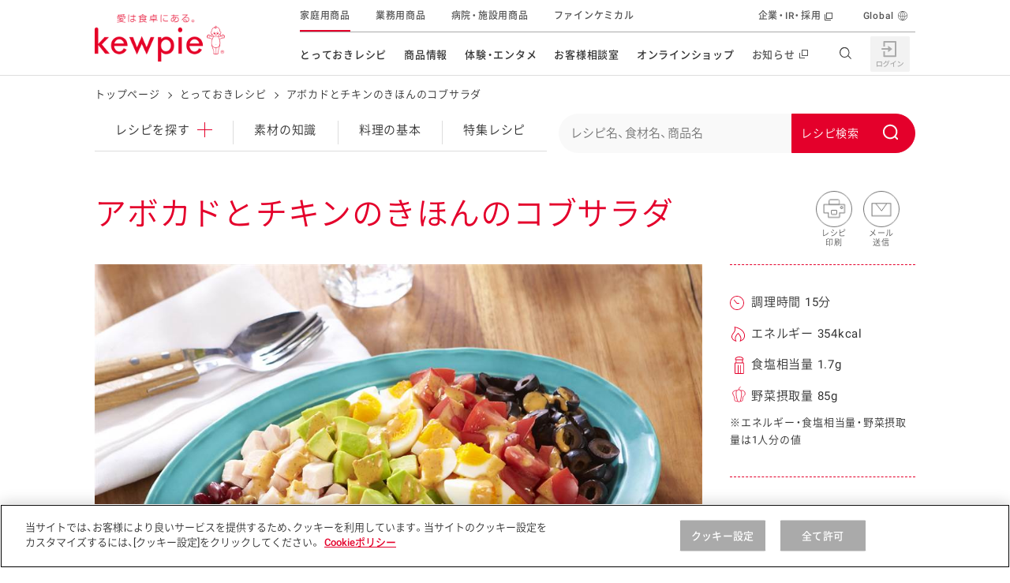

--- FILE ---
content_type: text/html; charset=UTF-8
request_url: https://lp.kewpie.co.jp/recipes/recipe/QP10001864/
body_size: 23306
content:
<!DOCTYPE html>
<html lang="ja" class="is-cojp">
<head>
    <meta charset="UTF-8">
    <meta name="viewport" content="width=device-width,initial-scale=1.0,minimum-scale=1.0,maximum-scale=3.0">
    <title>アボカドとチキンのきほんのコブサラダのレシピ・作り方 | とっておきレシピ | キユーピー</title>

        <meta name="description" content="アボカドとチキンのきほんのコブサラダのレシピについてご紹介します。アボカドとチキンのきほんのコブサラダは、トマトを使ったレシピです。トマト、アボカド、チキン、ゆで卵、豆を盛りつけた、ボリューム満点の彩りがきれいなサラダです。
スパイシーなコブサラダドレッシングがよく合います。（調理時間15分、エネルギー354kcal、食塩相当量1.7g、野菜摂取量85g）">
    <meta name="format-detection" content="telephone=no">
    <meta property="og:title" content="アボカドとチキンのきほんのコブサラダのレシピ・作り方 | とっておきレシピ | キユーピー">
    <meta property="og:type" content="website">
    <meta property="og:url" content="https://www.kewpie.co.jp/recipes/recipe/QP10001864/">
    <meta property="og:locale" content="ja_JP">
            <meta property="og:image" content="https://img.kewpie.co.jp/recipes_src/recipe/img/large/QP10001864_1L.jpg">
        <meta property="og:site_name" content="キユーピー">
    <meta property="og:description" content="アボカドとチキンのきほんのコブサラダのレシピについてご紹介します。アボカドとチキンのきほんのコブサラダは、トマトを使ったレシピです。トマト、アボカド、チキン、ゆで卵、豆を盛りつけた、ボリューム満点の彩りがきれいなサラダです。
スパイシーなコブサラダドレッシングがよく合います。（調理時間15分、エネルギー354kcal、食塩相当量1.7g、野菜摂取量85g）">

    <meta name="twitter:card" content="summary_large_image">
    <meta name="twitter:title" content="アボカドとチキンのきほんのコブサラダのレシピ・作り方 | とっておきレシピ | キユーピー">
    <meta name="twitter:description" content="アボカドとチキンのきほんのコブサラダのレシピについてご紹介します。アボカドとチキンのきほんのコブサラダは、トマトを使ったレシピです。トマト、アボカド、チキン、ゆで卵、豆を盛りつけた、ボリューム満点の彩りがきれいなサラダです。
スパイシーなコブサラダドレッシングがよく合います。（調理時間15分、エネルギー354kcal、食塩相当量1.7g、野菜摂取量85g）">
            <meta name="twitter:image" content="https://img.kewpie.co.jp/recipes_src/recipe/img/large/QP10001864_1L.jpg">
        <meta name="twitter:url" content="https://www.kewpie.co.jp/recipes/recipe/QP10001864/">

    <link rel="canonical" href="https://www.kewpie.co.jp/recipes/recipe/QP10001864/">

    
    <!-- TagManager -->
    <script type="text/javascript" src="https://cdn-au.onetrust.com/consent/79bb2bdf-bb9a-4335-b529-e831ca46ff4e/OtAutoBlock.js" ></script>
<script src="https://cdn-au.onetrust.com/scripttemplates/otSDKStub.js"  type="text/javascript" charset="UTF-8" data-domain-script="79bb2bdf-bb9a-4335-b529-e831ca46ff4e" ></script>
<script type="text/javascript">function OptanonWrapper() { }</script>

<!-- Google Tag Manager -->
<script>(function(w,d,s,l,i){w[l]=w[l]||[];w[l].push({'gtm.start':
new Date().getTime(),event:'gtm.js'});var f=d.getElementsByTagName(s)[0],
j=d.createElement(s),dl=l!='dataLayer'?'&l='+l:'';j.async=true;j.src=
'https://www.googletagmanager.com/gtm.js?id='+i+dl;f.parentNode.insertBefore(j,f);
})(window,document,'script','dataLayer','GTM-MCBGCJ');</script>
<!-- End Google Tag Manager -->
    <!-- ./TagManager -->

    <link rel="apple-touch-icon" href="https://img.kewpie.co.jp/apple-icon.png">
            <link rel="stylesheet" href="/assets/css/style_recipe_detail.css">
        <link rel="stylesheet" href="/assets/css/sns.css">
        <script src="/assets/js/sns.js" defer></script>
    

            <script src="/assets/js/header_footer.js" defer></script>
        <script src="/assets/js/recipe_detail.js" defer></script>
    
    <link rel="preload" as="image" href="https://img.kewpie.co.jp/recipes_src/recipe/img/large/QP10001864_1L.jpg" fetchpriority="high">
<link rel="preconnect" href="https://fonts.gstatic.com" crossorigin>
<link rel="preload" href="https://fonts.gstatic.com/s/roboto/v16/oMMgfZMQthOryQo9n22dcuvvDin1pK8aKteLpeZ5c0A.woff2" as="font" type="font/woff2" crossorigin>
<link rel="preload" href="https://fonts.gstatic.com/s/roboto/v18/KFOlCnqEu92Fr1MmEU9fBBc4AMP6lQ.woff2" as="font" type="font/woff2" crossorigin>
<link rel="preload" href="/assets/fonts/YakuHanJP-Demilight.woff" as="font" type="font/woff" crossorigin>
<link rel="preload" href="/assets/fonts/YakuHanJP-Medium.woff" as="font" type="font/woff" crossorigin>
<link rel="preload" href="/assets/fonts/Basefont-Demilight.woff" as="font" type="font/woff" crossorigin>
<link rel="preload" href="/assets/fonts/Basefont-Medium.woff" as="font" type="font/woff" crossorigin>


<script src="/recipes/cat_assets/js/list-recipes.js" defer></script>
<script src="/recipes/cat_assets/js/local-nav.js" defer></script>
<script type="text/javascript">
</script>
<link rel="stylesheet" href="/recipes/cat_assets/css/print.css">
<script src="/assets/js/misson_clear.js" defer></script>

    <script id="DetailJsonLD" type="application/ld+json">
{
    "@context": "http://schema.org/",
    "@type": "Recipe",
    "name": "アボカドとチキンのきほんのコブサラダ",
    "image": "https://img.kewpie.co.jp/recipes_src/recipe/img/large/QP10001864_1L.jpg",
    "publisher": {
        "@type": "Organization",
        "name": "キユーピー"
    },
    "description": "アボカドとチキンのきほんのコブサラダのレシピについてご紹介します。アボカドとチキンのきほんのコブサラダは、トマトを使ったレシピです。トマト、アボカド、チキン、ゆで卵、豆を盛りつけた、ボリューム満点の彩りがきれいなサラダです。\nスパイシーなコブサラダドレッシングがよく合います。（調理時間15分、エネルギー354kcal、食塩相当量1.7g、野菜摂取量85g）",
    "totalTime": "PT15M",
    "recipeCategory": "肉のサラダ",
    "keywords": [
        "サラダ",
        "肉のサラダ",
        "その他サラダ",
        "野菜",
        "夏の野菜",
        "トマト",
        "果物",
        "果実類",
        "アボカド",
        "肉類",
        "鶏肉",
        "鶏むね肉",
        "卵・乳製品",
        "卵",
        "ドレッシングなど",
        "ドレッシング",
        "キユーピー　ドレッシング",
        "コブサラダ ドレッシング",
        "素材食品",
        "サラダクラブパウチ",
        "レッドキドニー（赤いんげん豆）",
        "ブラックオリーブ（スライス）"
    ],
    "recipeIngredient": [
        "トマト",
        "アボカド",
        "鶏むね肉",
        "ゆで卵",
        "塩",
        "こしょう",
        "酒",
        "キユーピー コブサラダ ドレッシング",
        "サラダクラブ レッドキドニー（赤いんげん豆）",
        "サラダクラブ ブラックオリーブ（スライス）"
    ],
    "recipeYield": "2人分",
    "nutrition": {
        "@type": "NutritionInformation",
        "calories": "354 kcal"
    },
    "author": {
        "@type": "Organization",
        "name": "キユーピー とっておきレシピ",
        "url": "https://img.kewpie.co.jp/assets/img/common/logo-01.png"
    }
}
</script>

        <script id="BreadCrumbJsonLD" type="application/ld+json">
    {
    "@context": "http://schema.org",
    "@type": "BreadcrumbList",
    "itemListElement": [
        {
            "@type": "ListItem",
            "position": 1,
            "item": {
                "@id": "https://www.kewpie.co.jp/",
                "name": "トップページ"
            }
        },
        {
            "@type": "ListItem",
            "position": 2,
            "item": {
                "@id": "https://www.kewpie.co.jp/recipes/",
                "name": "とっておきレシピ"
            }
        },
        {
            "@type": "ListItem",
            "position": 3,
            "item": {
                "@id": "https://www.kewpie.co.jp/recipes/recipe/QP10001864/",
                "name": "アボカドとチキンのきほんのコブサラダ"
            }
        }
    ]
}
    </script>
        <link rel="stylesheet" type="text/css" href="https://assets.sitescdn.net/answers-search-bar/v1.6/answers.css"/>
<script src="https://assets.sitescdn.net/answers-search-bar/v1.6/answerstemplates.compiled.min.js" defer></script>
<script src="/recipes/cat_assets/js/search-box.js" defer></script>
<script src="https://assets.sitescdn.net/answers-search-bar/v1.6/answers.min.js" onload="RecipeSearchBox.initAnswers()" defer></script>

</head>
<body class="">

<!-- TagManager -->
<!-- Google Tag Manager (noscript) -->
<noscript><iframe src="https://www.googletagmanager.com/ns.html?id=GTM-MCBGCJ" height="0" width="0" style="display:none;visibility:hidden"></iframe></noscript>
<!-- End Google Tag Manager (noscript) -->
    
<!-- ./TagManager -->


<link rel="stylesheet" href="/assets/css/components/header.css">

<header id="content-header" class="l-header" data-module="scroll-header">
  <div class="l-header__inner u-block--sp">
    <div class="l-header__main">
      <div class="l-header__logo">

        <a href="/" class="l-header__logo__link" tabindex="1">
          <img src="https://img.kewpie.co.jp/assets/img/common/logo-01.png" alt="愛は食卓にある。kewpie" class="l-header__logo__img">
        </a>

      </div>
      <!-- /.l-header__site__genre -->
    </div>
    <!-- /.l-header__main -->

    <div class="l-header__sub">
      <nav class="l-gnav--pc">
        <ul class="l-gnav__list">
          <li data-module="focus-within" data-role="has-sublist" class="l-gnav__list__itm" aria-hidden="false">
            <a href="/recipes/" data-gtm="cojpheaderlink" class="l-gnav__list__itm__link">とっておきレシピ</a>
            <div data-role="sublist" class="l-gnav__sub r-type02">
              <div class="l-gnav__subinner">
                <div class="l-gnav__lyt r-recipes">
                  <div class="l-gnav__tablist r-col2">
                    <div class="l-gnav__sub__hdg--lv3">レシピを探す</div>
                    <ul class="l-gnav__tablist__itms">
                      <li class="r-itm">
                        <a href="/recipes/" data-gtm="cojpmenulink">
                          <figure class="r-img"><img src="https://img.kewpie.co.jp/assets/img/layout/globalnav/ico_gnav_recipes_book.svg" alt=""></figure>
                          <span class="r-hdg">とっておきレシピトップ</span>
                        </a>
                      </li>
                      <li class="r-itm">
                        <a href="/recipes/knowledge/" data-gtm="cojpmenulink">
                          <figure class="r-img"><img src="/assets/img/layout/globalnav/ico_gnav_recipes_knowledge.svg" alt=""></figure>
                          <span class="r-hdg">素材の知識</span>
                        </a>
                      </li>
                      <li class="r-itm">
                        <a href="/recipes/cooking/" data-gtm="cojpmenulink">
                          <figure class="r-img"><img src="/assets/img/layout/globalnav/ico_gnav_recipes_cooking.svg" alt=""></figure>
                          <span class="r-hdg">料理の基本</span>
                        </a>
                      </li>
                      <li class="r-itm">
                        <a href="/recipes/features/" data-gtm="cojpmenulink">
                          <figure class="r-img"><img src="https://img.kewpie.co.jp/assets/img/layout/globalnav/ico_gnav_recipes_features.svg" alt=""></figure>
                          <span class="r-hdg">特集レシピ</span>
                        </a>
                      </li>
                      <li class="r-itm">
                        <a href="/recipes/ranking/" data-gtm="cojpmenulink">
                          <figure class="r-img"><img src="https://img.kewpie.co.jp/assets/img/layout/globalnav/ico_gnav_recipes_ranking.svg" alt=""></figure>
                          <span class="r-hdg">レシピランキング</span>
                        </a>
                      </li>
                      <li class="r-itm">
                        <a href="/recipes/movies/" data-gtm="cojpmenulink">
                          <figure class="r-img"><img src="https://img.kewpie.co.jp/assets/img/layout/globalnav/ico_gnav_recipes_movie.svg" alt=""></figure>
                          <span class="r-hdg">レシピ動画</span>
                        </a>
                      </li>
                      <li class="r-itm">
                        <a href="https://www.kewpie.co.jp/recipes/gallery/" data-gtm="cojpmenulink">
                          <figure class="r-img"><img src="/assets/img/layout/globalnav/ico_gnav_recipes_gallery.svg" alt=""></figure>
                          <span class="r-hdg">今日のレシピギャラリー</span>
                        </a>
                      </li>
                    </ul>
                  </div>
                  <div class="l-gnav__pnllist-bnr r-col1 r-type02">
                    <div class="l-gnav__sub__hdg--lv3">おすすめの特設サイト</div>
                    <ul>
                      <li class="r-itm">
                        <a href="/mayokitchen/" data-gtm="cojpmenulink">
                          キユーピー　マヨネーズキッチン
                        </a>
                      </li>
                      <li class="r-itm">
                        <a href="/kantan/saladstock/" data-gtm="cojpmenulink">
                          明日もうれしい。サラダストック
                        </a>
                      </li>
                      <li class="r-itm">
                        <a href="/potato/" data-gtm="cojpmenulink">
                          おうちで作るポテトサラダ
                        </a>
                      </li>
                      <li class="r-itm">
                        <a href="/salacon/" data-gtm="cojpmenulink">
                          サラコン サラダを楽しむレシピコンテスト
                        </a>
                      </li>
                      <li class="r-itm">
                        <a href="/kids_yasai/" data-gtm="cojpmenulink">
                          子どもと野菜をたのしもう
                        </a>
                      </li>
                      <li class="r-itm">
                        <a href="/kantan/mealstock/" data-gtm="cojpmenulink">
                          おうちでミールストック
                        </a>
                      </li>
                      <li class="r-itm">
                        <a href="/foodandhealth/" data-gtm="cojpmenulink">
                          みんなの食と健康応援
                        </a>
                      </li>
                    </ul>
                  </div>
                </div>
                <div data-role="close-gnav-btn" class="l-gnav__closebtn"></div>
              </div>
            </div>
          </li>
          <li data-module="focus-within" data-role="has-sublist" class="l-gnav__list__itm">
            <a href="/products/" data-gtm="cojpheaderlink" class="l-gnav__list__itm__link">商品情報</a>
            <div data-role="sublist" class="l-gnav__sub r-type02">
              <div class="l-gnav__subinner">
                <div class="l-gnav__lyt r-products">
                  <div class="l-gnav__tablist r-col2">
                    <div class="l-gnav__sub__hdg--lv3">商品を探す</div>
                    <div class="l-gnav__tablist r-col6 u-mb20">
                      <ul class="l-gnav__tablist__itms r-normal">
                        <li class="r-itm r-longsentence u-wd310--pc">
                          <a href="/products/new/" data-gtm="cojpmenulink">
                            <figure class="r-img"><img src="https://img.kewpie.co.jp/assets/img/layout/globalnav/ico_gnav_prouse_products02.svg" alt=""></figure>
                            <span class="r-hdg">新商品・リニューアル品</span>
                          </a>
                        </li>
                      </ul>
                    </div>

                    <ul data-module="header-products-menu" class="l-gnav__tablist__itms">
                    </ul>
                  </div>
                  <div class="l-gnav__pnllist-bnr r-col1 r-type02">
                    <div class="l-gnav__sub__hdg--lv3">その他の商品サイト</div>
                    <ul class="l-gnav__pnllist-bnr__itms l-gnav__pnllist-bnr__bnritms">
                      <li class="r-itm">
                        <a href="/prouse/" data-gtm="cojpmenulink">
                          <figure class="r-img"><img src="https://img.kewpie.co.jp/assets/img/layout/globalnav/bnr_gnav_products01.jpg" alt="業務用商品"></figure>
                        </a>
                      </li>
                      <li class="r-itm">
                        <a href="/carefood/" data-gtm="cojpmenulink">
                          <figure class="r-img"><img src="https://img.kewpie.co.jp/assets/img/layout/globalnav/bnr_gnav_products02.jpg" alt="病院・施設用商品"></figure>
                        </a>
                      </li>
                      <li class="r-itm">
                        <a href="/finechemical/" data-gtm="cojpmenulink">
                          <figure class="r-img"><img src="https://img.kewpie.co.jp/assets/img/layout/globalnav/bnr_gnav_products03.jpg" alt="ファインケミカル"></figure>
                        </a>
                      </li>
                    </ul>
                  </div>
                </div>
                <div data-role="close-gnav-btn" class="l-gnav__closebtn"></div>
              </div>
            </div>
          </li>
          <li data-module="focus-within" data-role="has-sublist" class="l-gnav__list__itm">
            <a href="/entertainment/" data-gtm="cojpheaderlink" class="l-gnav__list__itm__link">体験・エンタメ</a>
            <div data-role="sublist" class="l-gnav__sub r-type02">
              <div class="l-gnav__subinner">
                <div class="l-gnav__lyt r-entertainment">
                  <div class="l-gnav__pnllist-bnr r-col2">
                    <div class="l-gnav__sub__hdg--lv3">体験する</div>
                    <ul class="l-gnav__pnllist-bnr__itms">
                      <li class="r-itm">
                        <a href="/entertainment/mayoterrace/" data-gtm="cojpmenulink">
                          <figure class="r-img"><img src="https://img.kewpie.co.jp/assets/img/layout/globalnav/bnr_gnav_entertainment01.jpg" alt=""></figure>
                          <span class="r-hdg">マヨテラス<br>（見学施設）</span>
                        </a>
                      </li>
                      <li class="r-itm">
                        <a href="/entertainment/openkitchen/" data-gtm="cojpmenulink">
                          <figure class="r-img"><img src="https://img.kewpie.co.jp/assets/img/layout/globalnav/bnr_gnav_entertainment02.jpg" alt=""></figure>
                          <span class="r-hdg">オープンキッチン<br>（工場見学）</span>
                        </a>
                      </li>
                      <li class="r-itm">
                        <a href="/farm/" data-gtm="cojpmenulink">
                          <figure class="r-img"><img src="https://img.kewpie.co.jp/assets/img/layout/globalnav/bnr_gnav_entertainment03.jpg" alt=""></figure>
                          <span class="r-hdg">深谷テラス ヤサイな<br>仲間たちファーム</span>
                        </a>
                      </li>
                      <li class="r-itm">
                        <a href="/entertainment/fun/" data-gtm="cojpmenulink">
                          <figure class="r-img"><img src="https://img.kewpie.co.jp/assets/img/layout/globalnav/bnr_gnav_entertainment09.jpg" alt=""></figure>
                          <span class="r-hdg">おたのしみコンテンツ</span>
                        </a>
                      </li>
                    </ul>
                  </div>
                  <div class="l-gnav__pnllist-bnr r-col2">
                    <div class="l-gnav__sub__hdg--lv3">CM・テレビ・エンタメ</div>
                    <ul class="l-gnav__pnllist-bnr__itms">
                      <li class="r-itm">
                        <a href="/entertainment/cmgallery/" data-gtm="cojpmenulink">
                          <figure class="r-img"><img src="/assets/img/layout/globalnav/bnr_gnav_entertainment06.jpg" alt=""></figure>
                          <span class="r-hdg">広告ギャラリー</span>
                        </a>
                      </li>
                      <li class="r-itm">
                        <a href="/entertainment/friends/" data-gtm="cojpmenulink">
                          <figure class="r-img"><img src="https://img.kewpie.co.jp/assets/img/layout/globalnav/bnr_gnav_entertainment04.jpg" alt=""></figure>
                          <span class="r-hdg">キユーピーとヤサイな<br>仲間たち</span>
                        </a>
                      </li>
                      <li class="r-itm">
                        <a href="/entertainment/3min_cooking/" data-gtm="cojpmenulink">
                          <figure class="r-img"><img src="/assets/img/layout/globalnav/bnr_gnav_entertainment05.jpg" alt=""></figure>
                          <span class="r-hdg">キユーピー３分<br>クッキング</span>
                        </a>
                      </li>
                      <li class="r-itm">
                        <a href="/entertainment/mediaguide/" data-gtm="cojpmenulink">
                          <figure class="r-img"><img src="https://img.kewpie.co.jp/assets/img/layout/globalnav/bnr_gnav_entertainment07.jpg" alt=""></figure>
                          <span class="r-hdg">テレビ・ラジオ</span>
                        </a>
                      </li>
                    </ul>
                  </div>
                  <div class="l-gnav__pnllist-bnr r-col2">
                    <div class="l-gnav__sub__hdg--lv3">キャンペーン・イベント</div>
                    <ul class="l-gnav__pnllist-bnr__itms">
                      <li class="r-itm">
                        <a href="/entertainment/campaign/" data-gtm="cojpmenulink">
                          <figure class="r-img"><img src="https://img.kewpie.co.jp/assets/img/layout/globalnav/bnr_gnav_entertainment08.jpg" alt=""></figure>
                          <span class="r-hdg">キャンペーン・イベント</span>
                        </a>
                      </li>
                    </ul>
                    <div class="l-gnav__sub__hdg--lv3 u-mb15--pc">イベント協賛</div>
                    <ul class="l-gnav__pnllist-bnr__itms">
                      <li class="r-itm">
                        <a href="/entertainment/sponsored-event/" data-gtm="cojpmenulink">
                          <figure class="r-img"><img src="/assets/img/layout/globalnav/bnr_gnav_entertainment10.jpg" alt=""></figure>
                          <span class="r-hdg">イベント協賛</span>
                        </a>
                      </li>
                    </ul>
                  </div>
                </div>
                <div data-role="close-gnav-btn" class="l-gnav__closebtn"></div>
              </div>
            </div>
          </li>
          <li data-role="no-has-sublist" class="l-gnav__list__itm">
            <a href="/customer/" data-gtm="cojpheaderlink" class="l-gnav__list__itm__link">お客様相談室</a>
          </li>
          <li data-module="focus-within" data-role="has-sublist" class="l-gnav__list__itm">
            <span class="l-gnav__list__itm__link">オンラインショップ</span>
            <div data-role="sublist" class="l-gnav__sub r-type02">
              <div class="l-gnav__subinner">
                <div class="l-gnav__lyt r-onlineshop">
                  <div class="l-gnav__pnllist-bnr r-col2">
                    <div class="l-gnav__sub__hdg--lv3 u-align-c">オンラインショップ</div>
                    <ul class="l-gnav__pnllist-bnr__itms">
                      <li class="r-itm">
                        <a href="https://qummy.kewpie.co.jp/" data-gtm="cojpmenulink externallink">
                          <figure class="r-img"><img src="/assets/img/layout/globalnav/bnr_gnav_onlineshop03.jpg" alt=""></figure>
                          <span class="r-hdg">Qummy</span>
                        </a>
                      </li>
                      <li class="r-itm">
                        <a href="https://shop.kewpiewellness.com/" data-gtm="cojpmenulink externallink" target="_blank">
                          <figure class="r-img"><img src="https://img.kewpie.co.jp/assets/img/layout/globalnav/bnr_gnav_onlineshop01.jpg" alt=""></figure>
                          <span class="r-hdg">キユーピーウエルネス<span class="c-txt-link--inline r-blank"></span></span>
                        </a>
                      </li>
                    </ul>
                  </div>
                </div>
                <div data-role="close-gnav-btn" class="l-gnav__closebtn"></div>
              </div>
            </div>
          </li>
          <li data-role="no-has-sublist" class="l-gnav__list__itm">
            <a href="//www.kewpie.com/newsrelease/" data-gtm="cojpheaderlink" target="_blank" class="l-gnav__list__itm__link r-blank"><span>お知らせ</span></a>
          </li>
        </ul>
        <!-- /.l-gnav__list -->
        <div data-role="gnav-bg" class="l-gnav__bg"></div>
      </nav>
      <!-- /.l-gnav--pc -->

      <div class="l-unav r-header">
        <ul class="l-unav__list">
          <li class="l-unav__list__itm is-current">
            <a href="/" data-gtm="cojpheaderlink" class="l-unav__list__itm__link" tabindex="1">家庭用商品</a>
          </li>
          <li class="l-unav__list__itm">
            <a href="/prouse/" data-gtm="cojpheaderlink" class="l-unav__list__itm__link" tabindex="1">業務用商品</a>
          </li>
          <li class="l-unav__list__itm">
            <a href="/carefood/" data-gtm="cojpheaderlink" class="l-unav__list__itm__link" tabindex="1">病院・施設用商品</a>
          </li>
          <li class="l-unav__list__itm">
            <a href="/finechemical/" data-gtm="cojpheaderlink" class="l-unav__list__itm__link" tabindex="1">ファインケミカル</a>
          </li>

          <li data-role="has-sublist-unav" class="l-unav__list__itm r-separate" aria-hidden="false" tabindex="1">
            <a href="//www.kewpie.com/" data-gtm="cojpheaderlink" target="_blank" class="l-unav__list__itm__link r-blank">企業・IR・採用</a>
            <div class="l-unav__sub r-crosssite">
              <div class="l-unav__subinner">
                <div class="l-unav__sub__hdg--lv2">企業・IR・採用</div>
                <div class="l-unav__lyt r-com">
                  <div class="l-unav__pnllist-bnr r-col3">
                    <ul class="l-unav__pnllist-bnr__itms">
                      <li class="r-itm r-blank">
                        <a href="//www.kewpie.com/company/" target="_blank" tabindex="1" data-gtm="cojpmenulink">
                          <figure class="r-img"><img src="https://img.kewpie.co.jp/assets/img/layout/globalnav/bnr_unav_com01.jpg" alt=""></figure>
                          <span class="r-hdg">企業情報</span>
                        </a>
                      </li>
                      <li class="r-itm r-blank">
                        <a href="//www.kewpie.com/group/" target="_blank" tabindex="1" data-gtm="cojpmenulink">
                          <figure class="r-img"><img src="https://img.kewpie.co.jp/assets/img/layout/globalnav/bnr_unav_com02.jpg" alt=""></figure>
                          <span class="r-hdg">グループの事業</span>
                        </a>
                      </li>
                      <li class="r-itm r-blank">
                        <a href="//www.kewpie.com/education/" target="_blank" tabindex="1" data-gtm="cojpmenulink">
                          <figure class="r-img"><img src="https://img.kewpie.co.jp/assets/img/layout/globalnav/bnr_unav_com03.jpg" alt=""></figure>
                          <span class="r-hdg">食育活動</span>
                        </a>
                      </li>
                      <li class="r-itm r-blank">
                        <a href="//www.kewpie.com/sustainability/" target="_blank" tabindex="1" data-gtm="cojpmenulink">
                          <figure class="r-img"><img src="https://img.kewpie.co.jp/assets/img/layout/globalnav/bnr_unav_com04.jpg" alt=""></figure>
                          <span class="r-hdg">サステナビリティ</span>
                        </a>
                      </li>
                      <li class="r-itm r-blank">
                        <a href="//www.kewpie.com/rd/" target="_blank" tabindex="1" data-gtm="cojpmenulink">
                          <figure class="r-img"><img src="https://img.kewpie.co.jp/assets/img/layout/globalnav/bnr_unav_com05.jpg" alt=""></figure>
                          <span class="r-hdg">研究開発</span>
                        </a>
                      </li>
                      <li class="r-itm r-blank">
                        <a href="//www.kewpie.com/ir/" target="_blank" tabindex="1" data-gtm="cojpmenulink">
                          <figure class="r-img"><img src="https://img.kewpie.co.jp/assets/img/layout/globalnav/bnr_unav_com06.jpg" alt=""></figure>
                          <span class="r-hdg">株主・投資家の皆様へ</span>
                        </a>
                      </li>
                      <li class="r-itm r-blank">
                        <a href="//www.kewpie.com/recruit/" target="_blank" tabindex="1" data-gtm="cojpmenulink">
                          <figure class="r-img">
							  <img src="https://img.kewpie.co.jp/assets/img/layout/globalnav/bnr_unav_com07.jpg" alt="">
							</figure>
                          <span class="r-hdg">採用情報</span>
                        </a>
                      </li>
                    </ul>
                  </div>
                </div>
                <div data-role="close-gnav-btn" class="l-unav__closebtn"></div>
              </div>
            </div>
          </li>
          <li class="l-unav__list__itm r-global">
            <a href="//www.kewpie.com/en/" data-gtm="cojpheaderlink" target="_blank" class="l-unav__list__itm__link" tabindex="1">Global</a>
          </li>
        </ul>
        <!-- /.l-unav__list -->
      </div>
    </div>
    <!-- /.l-header__sub -->

    <div class="l-header__nav__btn" data-module="toggle-btn" data-config='{"basefixed": "true", "expandstate":"is-gnav-open"}'>
      <span class="l-header__nav__btn__bar"></span>
      <span class="l-header__nav__btn__bar"></span>
      <span class="l-header__nav__btn__bar"></span>
    </div>
    <!-- /.l-header__nav__btn -->

    <div class="l-gnav--sp">
      <div class="l-gnav__inner--sp">
        <ul data-module="is-current-globalnavi" class="l-gnav__list--sp">
          <li class="l-gnav__list__itm">
            <a href="/mypage/" class="l-gnav__list__itm__link" data-gtm="cojpheaderlink">
              <figure class="l-gnav__list__itm__link__img"><img src="/assets/img/layout/globalnav/ico_gnav_mypage.svg" alt=""></figure>
              <span class="l-gnav__list__itm__link__hdg">マイページ（Hi! kewpie）</span>
            </a>
          </li>
          <!-- /.l-gnav__list__itm -->
          <li class="l-gnav__list__itm role-has-sublist">
            <span class="l-gnav__list__itm__link">
              <figure class="l-gnav__list__itm__link__img"><img src="https://img.kewpie.co.jp/assets/img/layout/globalnav/ico_gnav_recipes_book.svg" alt=""></figure>
              <span class="l-gnav__list__itm__link__hdg">とっておきレシピ</span>
            </span>
            <span role="button" aria-expanded="false"></span>

            <div class="l-gnav__sub">
              <div class="l-gnav__sub__hdg--lv3">レシピを探す</div>
              <ul class="l-gnav__sublist">
                <li class="l-gnav__sublist__itm">
                  <a href="/recipes/" class="l-gnav__sublist__itm__link" data-gtm="cojpmenulink">とっておきレシピトップ</a>
                </li>
                <li class="l-gnav__sublist__itm">
                  <a href="/recipes/knowledge/" class="l-gnav__sublist__itm__link" data-gtm="cojpmenulink">素材の知識</a>
                </li>
                <li class="l-gnav__sublist__itm">
                  <a href="/recipes/cooking/" class="l-gnav__sublist__itm__link" data-gtm="cojpmenulink">料理の基本</a>
                </li>
                <li class="l-gnav__sublist__itm">
                  <a href="/recipes/features/" class="l-gnav__sublist__itm__link" data-gtm="cojpmenulink">特集レシピ</a>
                </li>
                <li class="l-gnav__sublist__itm">
                  <a href="/recipes/ranking/" class="l-gnav__sublist__itm__link" data-gtm="cojpmenulink">レシピランキング</a>
                </li>
                <li class="l-gnav__sublist__itm">
                  <a href="/recipes/movies/" class="l-gnav__sublist__itm__link" data-gtm="cojpmenulink">レシピ動画</a>
                </li>
                <li class="l-gnav__sublist__itm">
                  <a href="https://www.kewpie.co.jp/recipes/gallery/" class="l-gnav__sublist__itm__link" data-gtm="cojpmenulink">今日のレシピギャラリー</a>
                </li>
              </ul>
              <!-- /.l-gnav__sublist -->
              <div class="l-gnav__sub__hdg--lv3">おすすめの特設サイト</div>
              <ul class="l-gnav__sublist">
                <li class="l-gnav__sublist__itm">
                  <a href="/mayokitchen/" class="l-gnav__sublist__itm__link" data-gtm="cojpmenulink">キユーピー　マヨネーズキッチン</a>
                </li>
                <li class="l-gnav__sublist__itm">
                  <a href="/kantan/saladstock/" class="l-gnav__sublist__itm__link" data-gtm="cojpmenulink">明日もうれしい。サラダストック</a>
                </li>
                <li class="l-gnav__sublist__itm">
                  <a href="/potato/" class="l-gnav__sublist__itm__link" data-gtm="cojpmenulink">おうちで作るポテトサラダ</a>
                </li>
                <li class="l-gnav__sublist__itm">
                  <a href="/salacon/" class="l-gnav__sublist__itm__link" data-gtm="cojpmenulink">サラコン サラダを楽しむレシピコンテスト</a>
                </li>
                <li class="l-gnav__sublist__itm">
                  <a href="/kids_yasai/" class="l-gnav__sublist__itm__link" data-gtm="cojpmenulink">子どもと野菜をたのしもう</a>
                </li>
                <li class="l-gnav__sublist__itm">
                  <a href="/kids_challenge/" class="l-gnav__sublist__itm__link" data-gtm="cojpmenulink">野菜となかよし キッズチャレンジ</a>
                </li>
                <li class="l-gnav__sublist__itm">
                  <a href="/kantan/mealstock/" class="l-gnav__sublist__itm__link" data-gtm="cojpmenulink">おうちでミールストック</a>
                </li>
                <li class="l-gnav__sublist__itm">
                  <a href="/foodandhealth/" class="l-gnav__sublist__itm__link" data-gtm="cojpmenulink">みんなの食と健康応援</a>
                </li>
              </ul>
            </div>
            <!-- /.l-gnav__sub -->
          </li>
          <!-- /.l-gnav__list__itm -->
          <li class="l-gnav__list__itm role-has-sublist">
            <span class="l-gnav__list__itm__link">
              <figure class="l-gnav__list__itm__link__img"><img src="https://img.kewpie.co.jp/assets/img/layout/globalnav/ico_gnav_prouse_products01.svg" alt=""></figure>
              <span class="l-gnav__list__itm__link__hdg">商品情報</span>
            </span>
            <span role="button" aria-expanded="false"></span>

            <div class="l-gnav__sub">
              <div class="l-gnav__sub__hdg--lv3">商品を探す</div>
              <ul class="l-gnav__sublist">
                <li class="l-gnav__sublist__itm">
                  <a href="/products/" class="l-gnav__sublist__itm__link" data-gtm="cojpmenulink">商品情報トップ</a>
                </li>
                <li class="l-gnav__sublist__itm">
                  <a href="/products/new/" class="l-gnav__sublist__itm__link" data-gtm="cojpmenulink">新商品・リニューアル品<span class="u-txt--emphasis u-ml20">NEW</span></a>
                </li>
              </ul>
              <!-- /.l-gnav__sublist -->
              <ul data-module="header-products-menu" data-config='{"type":"sp"}' class="l-gnav__sublist u-pl50 u-pt0 r-first-child-none">
              </ul>
              <!-- /.l-gnav__sublist -->

              <div class="l-gnav__sub__hdg--lv3">その他の商品サイト</div>
              <ul class="l-gnav__sublist">
                <li class="l-gnav__sublist__itm">
                  <a href="/prouse/" class="l-gnav__sublist__itm__link" data-gtm="cojpmenulink">業務用商品</a>
                </li>
                <li class="l-gnav__sublist__itm">
                  <a href="/carefood/" class="l-gnav__sublist__itm__link" data-gtm="cojpmenulink">病院・施設用商品</a>
                </li>
                <li class="l-gnav__sublist__itm">
                  <a href="/finechemical/" class="l-gnav__sublist__itm__link" data-gtm="cojpmenulink">ファインケミカル</a>
                </li>
              </ul>
              <!-- /.l-gnav__sublist -->
            </div>
            <!-- /.l-gnav__sub -->
          </li>
          <!-- /.l-gnav__list__itm -->

          <li class="l-gnav__list__itm role-has-sublist">
            <span class="l-gnav__list__itm__link">
              <figure class="l-gnav__list__itm__link__img"><img src="https://img.kewpie.co.jp/assets/img/layout/globalnav/ico_gnav_entertainment01.png" alt=""></figure>
              <span class="l-gnav__list__itm__link__hdg">体験・エンタメ</span>
            </span>
            <span role="button" aria-expanded="false"></span>

            <div class="l-gnav__sub">
              <ul class="l-gnav__sublist">
                <li class="l-gnav__sublist__itm">
                  <a href="/entertainment/" class="l-gnav__sublist__itm__link" data-gtm="cojpmenulink">体験・エンタメトップ</a>
                </li>
              </ul>
              <div class="l-gnav__sub__hdg--lv3">体験する</div>
              <ul class="l-gnav__sublist">
                <li class="l-gnav__sublist__itm">
                  <a href="/entertainment/mayoterrace/" class="l-gnav__sublist__itm__link" data-gtm="cojpmenulink">マヨテラス（見学施設）</a>
                </li>
                <li class="l-gnav__sublist__itm">
                  <a href="/entertainment/openkitchen/" class="l-gnav__sublist__itm__link" data-gtm="cojpmenulink">オープンキッチン（工場見学）</a>
                </li>
                <li class="l-gnav__sublist__itm">
                  <a href="/farm/" class="l-gnav__sublist__itm__link" data-gtm="cojpmenulink">深谷テラス ヤサイな仲間たちファーム</a>
                </li>
                <li class="l-gnav__sublist__itm">
                  <a href="/entertainment/fun/" class="l-gnav__sublist__itm__link" data-gtm="cojpmenulink">おたのしみコンテンツ</a>
                </li>
              </ul>
              <!-- /.l-gnav__sublist -->
              <div class="l-gnav__sub__hdg--lv3">CM・テレビ・エンタメ</div>
              <ul class="l-gnav__sublist">
                <li class="l-gnav__sublist__itm">
                  <a href="/entertainment/cmgallery/" class="l-gnav__sublist__itm__link" data-gtm="cojpmenulink">広告ギャラリー</a>
                </li>
                <li class="l-gnav__sublist__itm">
                  <a href="/entertainment/friends/" class="l-gnav__sublist__itm__link" data-gtm="cojpmenulink">キユーピーとヤサイな仲間たち</a>
                </li>
                <li class="l-gnav__sublist__itm">
                  <a href="/entertainment/3min_cooking/" class="l-gnav__sublist__itm__link" data-gtm="cojpmenulink">キユーピー３分クッキング</a>
                </li>
                <li class="l-gnav__sublist__itm">
                  <a href="/entertainment/mediaguide/" class="l-gnav__sublist__itm__link" data-gtm="cojpmenulink">テレビ・ラジオ</a>
                </li>
              </ul>
              <!-- /.l-gnav__sublist -->
              <div class="l-gnav__sub__hdg--lv3">キャンペーン・イベント</div>
              <ul class="l-gnav__sublist">
                <li class="l-gnav__sublist__itm">
                  <a href="/entertainment/campaign/" class="l-gnav__sublist__itm__link" data-gtm="cojpmenulink">キャンペーン・イベント</a>
                </li>
              </ul>
              <div class="l-gnav__sub__hdg--lv3">イベント協賛</div>
              <ul class="l-gnav__sublist">
                <li class="l-gnav__sublist__itm">
                  <a href="/entertainment/sponsored-event/" class="l-gnav__sublist__itm__link" data-gtm="cojpmenulink">イベント協賛</a>
                </li>
              </ul>
              <!-- /.l-gnav__sublist -->
            </div>
            <!-- /.l-gnav__sub -->
          </li>
          <!-- /.l-gnav__list__itm -->

          <li class="l-gnav__list__itm role-has-sublist">
            <span class="l-gnav__list__itm__link">
              <figure class="l-gnav__list__itm__link__img"><img src="https://img.kewpie.co.jp/assets/img/layout/globalnav/ico_gnav_customer04.png" alt=""></figure>
              <span class="l-gnav__list__itm__link__hdg">お客様相談室</span>
            </span>
            <span role="button" aria-expanded="false"></span>

            <div class="l-gnav__sub">
              <ul class="l-gnav__sublist">
                <li class="l-gnav__sublist__itm">
                  <a href="/customer/" class="l-gnav__sublist__itm__link" data-gtm="cojpmenulink">お客様相談室トップ</a>
                </li>
                <li class="l-gnav__sublist__itm">
                  <a href="/customer/#customer_faq" class="l-gnav__sublist__itm__link" data-gtm="cojpmenulink">よくお寄せいただくご質問</a>
                </li>
                <li class="l-gnav__sublist__itm">
                  <a href="/customer/opinion/" class="l-gnav__sublist__itm__link" data-gtm="cojpmenulink">お客様の声を活かしました</a>
                </li>
              </ul>
              <!-- /.l-gnav__sublist -->
            </div>
            <!-- /.l-gnav__sub -->
          </li>

          <li class="l-gnav__list__itm role-has-sublist">
            <span class="l-gnav__list__itm__link">
              <figure class="l-gnav__list__itm__link__img"><img src="https://img.kewpie.co.jp/assets/img/layout/globalnav/ico_gnav_online01.png" alt=""></figure>
              <span class="l-gnav__list__itm__link__hdg">オンラインショップ</span>
            </span>
            <span role="button" aria-expanded="false"></span>

            <div class="l-gnav__sub">
              <ul class="l-gnav__sublist">
                <li class="l-gnav__sublist__itm">
                  <a href="https://qummy.kewpie.co.jp/" class="l-gnav__sublist__itm__link" data-gtm="cojpmenulink externallink">Qummy</a>
                </li>
                <li class="l-gnav__sublist__itm">
                  <a href="https://shop.kewpiewellness.com/" class="l-gnav__sublist__itm__link r-blank" data-gtm="cojpmenulink externallink" target="_blank">キユーピーウエルネス</a>
                </li>
              </ul>
              <!-- /.l-gnav__sublist -->
            </div>
            <!-- /.l-gnav__sub -->
          </li>
          <!-- /.l-gnav__list__itm -->

          <li class="l-gnav__list__itm">
            <a href="//www.kewpie.com/newsrelease/" target="_blank" class="l-gnav__list__itm__link r-blank" data-gtm="cojpheaderlink">
              <figure class="l-gnav__list__itm__link__img"><img src="https://img.kewpie.co.jp/assets/img/layout/globalnav/ico_gnav_news01.png" alt=""></figure>
              <span class="l-gnav__list__itm__link__hdg">お知らせ</span>
            </a>
          </li>
          <!-- /.l-gnav__list__itm -->
          <li class="l-gnav__list__itm">
            <a href="/mail-magazine/" class="l-gnav__list__itm__link" data-gtm="cojpheaderlink">
              <figure class="l-gnav__list__itm__link__img"><img src="https://img.kewpie.co.jp/assets/img/layout/globalnav/ico_gnav_customer02.png" alt=""></figure>
              <span class="l-gnav__list__itm__link__hdg">メールマガジン</span>
            </a>
          </li>
          <!-- /.l-gnav__list__itm -->
        </ul>
        <!-- /.l-gnav__list--sp -->

        <div class="l-unav--sp r-gnav">
          <ul class="l-unav__list">
            <li class="l-unav__list__itm">
              <a href="/" class="l-unav__list__itm__link" data-gtm="cojpheaderlink">家庭用商品</a>
            </li>
            <li class="l-unav__list__itm">
              <a href="/prouse/" class="l-unav__list__itm__link" data-gtm="cojpheaderlink">業務用商品</a>
            </li>
            <li class="l-unav__list__itm">
              <a href="/carefood/" class="l-unav__list__itm__link" data-gtm="cojpheaderlink">病院・施設用商品</a>
            </li>
            <li class="l-unav__list__itm">
              <a href="/finechemical/" class="l-unav__list__itm__link" data-gtm="cojpheaderlink">ファインケミカル</a>
            </li>

            <li class="l-unav__list__itm">
              <a href="//www.kewpie.com/" target="_blank" class="l-unav__list__itm__link r-blank" data-gtm="cojpheaderlink">企業・IR</a>
            </li>
            <li class="l-unav__list__itm r-global">
              <a href="//www.kewpie.com/en/" target="_blank" class="l-unav__list__itm__link r-blank" data-gtm="cojpheaderlink">Global</a>
            </li>
          </ul>
          <!-- /.l-unav__list -->
          
          <ul data-module="is-current-globalnavi" class="l-gnav__list--sp">
            <li class="l-gnav__list__itm r-bdr-g">
              <a href="/userguide/" class="l-gnav__list__itm__link" data-gtm="cojpheaderlink">
                <span class="l-gnav__list__itm__link__hdg">Hi! kewpieについて</span>
              </a>
            </li>
            <!-- /.l-gnav__list__itm -->
          </ul>
        </div>

      </div>
      <!-- /.l-gnav__inner--sp -->
    </div>
    <!-- /.l-gnav--sp -->

    <div class="l-header__member_btn" data-module="modal-window" data-config="{&quot;is-fixed&quot;: &quot;true&quot;}" data-target="global_member_menu">
            <a class="l-header__member_btn_bg" href="https://www.kewpie.co.jp/mypage/auth/login/?redirect_url=https%3A%2F%2Fwww.kewpie.co.jp%2Frecipes%2Frecipe%2FQP10001864%2F"></a>
          </div>

    <div data-role="header-search" class="l-header__search">
      <form name="SS_searchForm" id="SS_searchForm" action="//search.kewpie.co.jp/search" method="get" enctype="application/x-www-form-urlencoded">
        <input data-role="header-search-textfield" type="text" placeholder="キーワードを入力" class="l-header__search__input" name="query" value="" id="SS_searchQuery" maxlength="100">
        <input type="hidden" name="site" value="OWY5IEL7" id="SS_site">
        <input type="hidden" name="charset" value="UTF-8" id="SS_charset">
        <input type="hidden" name="group" value="1" id="SS_group">
        <input type="hidden" name="design" value="1" id="SS_design">
        <div data-role="header-search-open-button" class="l-header__search__cover"></div>
        <input type="submit" name="submit" class="l-header__search__btn" value="" id="SS_searchSubmit">
      </form>
    </div>
    <!-- /.l-header__search -->

  </div>
  <!-- /.l-header__inner -->

  <div class="l-header__bg"></div>

</header>
<!-- /.l-header -->



<main class="l-main--fullwidth">
    <article>
<div class="l-breadcrumb">
    <ul itmscope itmtype="http://schema.org/BreadcrumbList" class="l-breadcrumb__inner">
                    <li itemprop="itmListElement" itemscope
                itmtype="http://schema.org/ListItem" class="l-breadcrumb__itm">
                                    <a href="/">トップページ</a>
                            </li>
                    <li itemprop="itmListElement" itemscope
                itmtype="http://schema.org/ListItem" class="l-breadcrumb__itm">
                                    <a href="/recipes/">とっておきレシピ</a>
                            </li>
                    <li itemprop="itmListElement" itemscope
                itmtype="http://schema.org/ListItem" class="l-breadcrumb__itm">
                                    <span class="l-breadcrumb__itm--current">アボカドとチキンのきほんのコブサラダ</span>
                            </li>
            </ul>
</div>



        <div data-module="toggle-recipes-nav" class="p-recipes-nav">
          <ul class="p-recipes-nav__list">
            <li data-role="toggle-recipes-btn" class="p-recipes-nav__itm" aria-expanded="false"><span class="p-recipes-nav__itm__text is-current" href>レシピ<span class="u-none--sp">を探す</span><span class="p-recipes-nav__toggle"></span></span></li>
            <li class="p-recipes-nav__itm "><a class="p-recipes-nav__itm__text" href
            ="/recipes/knowledge/">素材の知識</a></li>
            <li class="p-recipes-nav__itm"><a class="p-recipes-nav__itm__text" href="/recipes/cooking/">料理の基本</a></li>
            <li class="p-recipes-nav__itm "><a class="p-recipes-nav__itm__text" href="/recipes/features/">特集<span class="u-none--sp">レシピ</span></a></li>
          </ul>
                     <div class="c-search r-type02 r-longsentence--sp p-recipes-nav__search">
             <div class="search-form"></div>
           </div>
                    <!-- /.p-recipes-nav__search -->
        </div>
        <!-- /.p-recipes-nav -->
        <div class="p-recipes-nav--sub">
          <div data-role="toggle-recipes-content" aria-hidden="true" class="p-recipes-nav--sub__inner">
            <div class="p-recipes-nav--sub__contents">
              <div class="p-recipes-nav--sub__recipes">
                <div class="p-recipes-nav--sub__hdg">素材からさがす</div>
                <ul class="p-recipes-nav--sub__recipes-category">
                                  <li class="p-recipes-nav--sub__itm" data-role="vegetables"><a href="/recipes/ingredient/vegetables/">野菜のレシピ</a></li>
                                  <li class="p-recipes-nav--sub__itm" data-role="fruits"><a href="/recipes/ingredient/fruits/">果物のレシピ</a></li>
                                  <li class="p-recipes-nav--sub__itm" data-role="fish_shellfish"><a href="/recipes/ingredient/fish_shellfish/">魚介のレシピ</a></li>
                                  <li class="p-recipes-nav--sub__itm" data-role="meat"><a href="/recipes/ingredient/meat/">肉類のレシピ</a></li>
                                  <li class="p-recipes-nav--sub__itm" data-role="egg_dairy"><a href="/recipes/ingredient/egg_dairy/">卵・乳製品のレシピ</a></li>
                                  <li class="p-recipes-nav--sub__itm" data-role="rice_breads_noodles"><a href="/recipes/ingredient/rice_breads_noodles/">米穀類・パン粉類・麺類のレシピ</a></li>
                                </ul>
              </div>
              <!-- /.p-recipes-nav--sub__recipes -->
              <div class="p-recipes-nav--sub__recipes">
                <div class="p-recipes-nav--sub__hdg">レシピカテゴリーからさがす</div>
                <ul class="p-recipes-nav--sub__recipes-category">
                                  <li class="p-recipes-nav--sub__itm" data-role="recipe-genre-1"><a href="/recipes/genre/1/">サラダのレシピ</a></li>
                                  <li class="p-recipes-nav--sub__itm" data-role="recipe-genre-2"><a href="/recipes/genre/2/">おかず・おつまみのレシピ</a></li>
                                  <li class="p-recipes-nav--sub__itm" data-role="recipe-genre-3"><a href="/recipes/genre/3/">スープ・鍋物のレシピ</a></li>
                                  <li class="p-recipes-nav--sub__itm" data-role="recipe-genre-4"><a href="/recipes/genre/4/">ご飯もののレシピ</a></li>
                                  <li class="p-recipes-nav--sub__itm" data-role="recipe-genre-5"><a href="/recipes/genre/5/">麺類のレシピ</a></li>
                                  <li class="p-recipes-nav--sub__itm" data-role="recipe-genre-6"><a href="/recipes/genre/6/">パンのレシピ</a></li>
                                  <li class="p-recipes-nav--sub__itm" data-role="recipe-genre-7"><a href="/recipes/genre/7/">デザートのレシピ</a></li>
                                  <li class="p-recipes-nav--sub__itm" data-role="recipe-genre-8"><a href="/recipes/genre/8/">ドリンクのレシピ</a></li>
                                </ul>
              </div>
              <!-- /.p-recipes-nav--sub__recipes -->
              <div class="p-recipes-nav--sub__products">
                <div class="p-recipes-nav--sub__hdg">商品カテゴリーからさがす</div>
                <ul class="p-recipes-nav--sub__products-category">
                                  <li class="p-recipes-nav--sub__itm" data-product="mayonnaise"><a href="/recipes/products/mayonnaise/">マヨネーズなど</a></li>
                                  <li class="p-recipes-nav--sub__itm" data-product="dressing"><a href="/recipes/products/dressing/">ドレッシングなど</a></li>
                                  <li class="p-recipes-nav--sub__itm" data-product="tartare"><a href="/recipes/products/tartare/">タルタルソース・マスタードなど</a></li>
                                  <li class="p-recipes-nav--sub__itm" data-product="aemono"><a href="/recipes/products/aemono/">料理の素</a></li>
                                  <li class="p-recipes-nav--sub__itm" data-product="pasta_sauce"><a href="/recipes/products/pasta_sauce/">パスタソース</a></li>
                                  <li class="p-recipes-nav--sub__itm" data-product="3cook_soup"><a href="/recipes/products/3cook_soup/">スープ</a></li>
                                  <li class="p-recipes-nav--sub__itm" data-product="saladclub"><a href="/recipes/products/saladclub/">素材食品</a></li>
                                  <li class="p-recipes-nav--sub__itm" data-product="egg"><a href="/recipes/products/egg/">卵関連品</a></li>
                                  <li class="p-recipes-nav--sub__itm" data-product="plantbasedfood"><a href="/recipes/products/plantbasedfood/">プラントベースフード</a></li>
                                  <li class="p-recipes-nav--sub__itm" data-product="bread"><a href="/recipes/products/bread/">ジャム・スプレッドなど</a></li>
                                  <li class="p-recipes-nav--sub__itm" data-product="genkinahone"><a href="/recipes/products/genkinahone/">元気な骨</a></li>
                                  <li class="p-recipes-nav--sub__itm" data-product="janef"><a href="/recipes/products/janef/">栄養・健康ケア食品</a></li>
                                </ul>
              </div>
              <!-- /.p-recipes-nav--sub__products -->
              <div data-role="close-recipes-btn" class="p-recipes-nav--sub__closebtn"></div>
            </div>
            <!-- /.p-recipes-nav--sub__contents -->
          </div>
          <!-- /.p-recipes-nav--sub__inner -->
        </div>
        <!-- /.p-recipes-nav--sub -->




    <div class="c-hdg--lv1 r-detail-hdg r-has-print-share c-sec-maxinner">
      <h1 data-ss="recipe-ttl" class="r-hdg">アボカドとチキンのきほんのコブサラダ</h1>
              <div class="p-recipe-favorite"><a href="/recipes/favorite/">お気に入り<br>一覧</a></div>
        <div class="p-recipe-recent"><a href="/recipes/recent/">最近見た<br>レシピ</a></div>
            <div class="p-recipe-print"><a href="#" data-module="print-button">レシピ<br>印刷</a></div>
      <div class="p-recipe-share" data-module="modal-window" data-config='{"is-fixed": "false"}' data-target="share01">メール<br>送信</div>
    </div>

    <section class="c-sec content-wrapper">
                                                                    
                          <div class="c-detail-visual-main c-sec-maxinner">
            <div class="c-detail-visual-main__img">
                <div data-module="detail-carousel" class="c-mainvisual--recipedetail">
                    <div class="r-slider">
                        <div class="r-itm">
                            <img data-ss="recipe-img" loading="eager" class="lazyload" data-src="https://img.kewpie.co.jp/recipes_src/recipe/img/large/QP10001864_1L.jpg" src="https://img.kewpie.co.jp/recipes_src/recipe/img/large/QP10001864_1L.jpg" alt="写真：アボカドとチキンのきほんのコブサラダ">
                            <p></p>
                        </div>
                                                                    </div>
                                                                                                                    </div>
                <!-- /.c-mainvisual--detail -->
            </div>
            <!-- /.c-detail-visual__img -->
            <div class="c-detail-visual-main__txt p-recipe-member-tag">
                <p>トマト、アボカド、チキン、ゆで卵、豆を盛りつけた、ボリューム満点の彩りがきれいなサラダです。
スパイシーなコブサラダドレッシングがよく合います。</p>
                            </div>

            
            <div class="c-detail-visual-main__detail">
                <div class="c-detail-visual-main__data">
                    <ul class="c-detail-visual-list">
                        <li class="r-list-itm01">調理時間 15分
                                                    </li>
                        <li class="r-list-itm02">エネルギー 354kcal</li>
                        <li class="r-list-itm03">食塩相当量 1.7g</li>
                        <li class="r-list-itm04">野菜摂取量 85g</li>
                    </ul>
                    <p class="c-note">※エネルギー・食塩相当量・野菜摂取量は1人分の値</p>
                </div>

                                    <div class="c-detail-visual-main__fav">
                        <button class="c-detail-visual-main__fav-btn" data-no="QP10001864">
                        お気に入り<span class="c-detail-visual-main__fav-btn-mark"></span>
                        </button>

                        <div class="p-fav-btn-popup">
                          <h4 class="p-fav-btn-popup-hdg">レシピをたくさん<br>私好みに保存！</h4>

                          <figure class="p-fav-btn-popup-pic">
                            <img src="/recipes/cat_assets/img/common/pic_hikewpie_popup.png" alt="" class="p-fav-btn-popup-pic-img">
                          </figure>

                          <p class="p-fav-btn-popup-txt">kewpie IDに無料で今すぐ登録！</p>
                          <div class="c-sec__btn ">
                            <div class="c-btn-list r-center01 r-1line">
                              <div class="c-btn-list__itm">
                                <a href="/mypage/auth/login/" class="c-btn-list__itm__link r-emphasis">
                                  <span class="c-btn-list__itm__content">新規会員登録</span>
                                </a>
                              </div>
                              <!-- /.c-btn-list__itm -->
                            </div>
                            <!-- /.c-btn-list -->
                          </div>
                          <!-- /.c-sec__btn -->

                          <button class="p-fav-btn-popup-closebtn"><img src="/assets/img/common/close.svg" alt=""></button>
                        </div>
                    </div>
                            </div>
        </div>
        <!-- /.c-detail-visual-main -->

        <div class="c-detail-info-list c-sec-maxinner ">
                        <div class="c-detail-info-flex_itm">
                <h3 class="c-detail-hdg--lv3">材料（2人分）</h3>
                <div class="c-detail-info-cont">
                    <table class="p-recipe-tbl">
                                                                                    <tr>
                                    <td></td>
                                                                    <th><a href="/recipes/knowledge/article/33/">トマト</a></th>
                                                                    <td class="c-detail-data">1個</td>
                                    <td class="c-detail-sub">170g</td>
                                </tr>
                                                                                                                <tr>
                                    <td></td>
                                                                    <th>アボカド</th>
                                                                    <td class="c-detail-data">1/2個</td>
                                    <td class="c-detail-sub">70g</td>
                                </tr>
                                                                                                                <tr>
                                    <td></td>
                                                                    <th>鶏むね肉</th>
                                                                    <td class="c-detail-data">120ｇ</td>
                                    <td class="c-detail-sub"></td>
                                </tr>
                                                                                                                <tr>
                                    <td></td>
                                                                    <th><a href="/recipes/knowledge/article/1/">ゆで卵</a></th>
                                                                    <td class="c-detail-data">1個</td>
                                    <td class="c-detail-sub">51g</td>
                                </tr>
                                                                                                                <tr>
                                    <td></td>
                                                                    <th>塩</th>
                                                                    <td class="c-detail-data">少々</td>
                                    <td class="c-detail-sub"></td>
                                </tr>
                                                                                                                <tr>
                                    <td></td>
                                                                    <th>こしょう</th>
                                                                    <td class="c-detail-data">少々</td>
                                    <td class="c-detail-sub"></td>
                                </tr>
                                                                                                                <tr>
                                    <td></td>
                                                                    <th>酒</th>
                                                                    <td class="c-detail-data">少々</td>
                                    <td class="c-detail-sub"></td>
                                </tr>
                                                                                                                <tr>
                                    <td></td>
                                    <th><a href="/products/product/dressing/regular/4901577073601/">キユーピー コブサラダ ドレッシング</a></th>
                                    <td class="c-detail-data">適量</td>
                                    <td class="detail-sub"></td>
                                </tr>
                                                                                                                <tr>
                                    <td></td>
                                    <th><a href="/products/product/saladclub/saladclub/4901577337376/">サラダクラブ レッドキドニー（赤いんげん豆）</a></th>
                                    <td class="c-detail-data">1袋</td>
                                    <td class="detail-sub">50g</td>
                                </tr>
                                                                                                                <tr>
                                    <td></td>
                                    <th><a href="/products/product/saladclub/saladclub/4901577068560/">サラダクラブ ブラックオリーブ（スライス）</a></th>
                                    <td class="c-detail-data">1袋</td>
                                    <td class="detail-sub">25g</td>
                                </tr>
                                                                        </table>
                </div>
                            </div>
                        <div class="c-detail-info-flex_itm">
                <h3 class="c-detail-hdg--lv3">作り方</h3>
                <div class="c-detail-info-cont">
                                            <div class="c-detail-lyt">
                            <p class="p-recipe-txt"><span class="r-num">1</span>トマト、アボカドは１ｃｍの角切りにする。<br />
ゆで卵はくし形切りにし、半分に切る。</p>
                                                    </div>
                                            <div class="c-detail-lyt">
                            <p class="p-recipe-txt"><span class="r-num">2</span>鶏むね肉は耐熱容器に入れ、塩・こしょう、酒をふってラップをかけ、レンジ（６００Ｗ）で約２分３０秒加熱する。粗熱がとれたら１ｃｍの角切りにする。</p>
                                                    </div>
                                            <div class="c-detail-lyt">
                            <p class="p-recipe-txt"><span class="r-num">3</span>器に①、②、レッドキドニー、ブラックオリーブを盛りつけ、ドレッシングをかける。</p>
                                                    </div>
                                    </div>

                                <h3 class="c-detail-hdg--lv3">調理のポイント</h3>
                <div class="c-detail-info-cont">
                    <p>アボカドは種のまわりに縦一周切り込みを入れて両手でひねって２つに分け、<br />
種を除いて皮をむいてください。<br />
レンジの加熱時間は、様子をみて調節してください。</p>
                </div>
                                            </div>
        </div>

        <div class="c-detail-info-list c-sec-maxinner">
            <div class="c-detail-info-flex_itm">
                <h3 class="c-detail-hdg--lv3">栄養成分（1人分）</h3>
                <div class="c-detail-info-cont">
                    <table class="p-recipe-tbl">
                        <tr class="r-itm">
                            <th class="r-itm-hdg">エネルギー</th>
                            <td class="r-list-data">354kcal</td>
                        </tr>
                        <tr class="r-itm">
                            <th class="r-itm-hdg">たんぱく質</th>
                            <td class="r-list-data">20.3g</td>
                        </tr>
                        <tr class="r-itm">
                            <th class="r-itm-hdg">脂質</th>
                            <td class="r-list-data">24.3g</td>
                        </tr>
                        <tr class="r-itm">
                            <th class="r-itm-hdg">炭水化物</th>
                            <td class="r-list-data">15.2g</td>
                        </tr>
                        <tr class="r-itm">
                            <th class="r-itm-hdg">食塩相当量</th>
                            <td class="r-list-data">1.7g</td>
                        </tr>
                        <tr class="r-itm">
                            <th class="r-itm-hdg">野菜摂取量</th>
                            <td class="r-list-data">85g</td>
                        </tr>
                    </table>
                </div>
                            </div>
            <div class="c-detail-info-flex_itm">
                <h3 class="c-detail-hdg--lv3-center">このレシピに使われている商品</h3>
                <div class="c-detail-info-cont-no-line">
                    <ul class="c-detail-use-itm__list">
                                                    <li class="r-product">
                                <a href="/products/product/dressing/regular/4901577073601/">
                                    <div class="r-product-img"><img loading="lazy" class="lazyload" data-src="https://img.kewpie.co.jp/products_src/g3/imgs/4901577073601S.jpg" src="https://img.kewpie.co.jp/products_src/g3/imgs/4901577073601S.jpg"></div>
                                    <p class="r-product-txt">キユーピー コブサラダ ドレッシング</p>
                                </a>
                            </li>
                                                    <li class="r-product">
                                <a href="/products/product/saladclub/saladclub/4901577337376/">
                                    <div class="r-product-img"><img loading="lazy" class="lazyload" data-src="https://img.kewpie.co.jp/products_src/g3/imgs/4901577337376S.jpg" src="https://img.kewpie.co.jp/products_src/g3/imgs/4901577337376S.jpg"></div>
                                    <p class="r-product-txt">サラダクラブ レッドキドニー（赤いんげん豆）</p>
                                </a>
                            </li>
                                                    <li class="r-product">
                                <a href="/products/product/saladclub/saladclub/4901577068560/">
                                    <div class="r-product-img"><img loading="lazy" class="lazyload" data-src="https://img.kewpie.co.jp/products_src/g3/imgs/4901577068560S.jpg" src="https://img.kewpie.co.jp/products_src/g3/imgs/4901577068560S.jpg"></div>
                                    <p class="r-product-txt">サラダクラブ ブラックオリーブ（スライス）</p>
                                </a>
                            </li>
                                            </ul>
                </div>
                            </div>
        </div>

        
        <!-- モーダル表示エリア -->
        <div data-role="modal-window-section" class="c-modal" aria-hidden="true">
          <div class="c-modal__bg"></div>
          <div data-role="modal-close" class="c-modal__closebtn" role="button"></div>

          <div data-modalsection="share01" class="c-modal__section" aria-hidden="true">
                        <div class="c-sendmail">
  <section>

    <form data-module="post-formdata" action="https://www.kewpie.co.jp/api/recipe_mail" method="post">
      <h2 class="c-sendmail-hdg--lv2 c-hdg--lv2">レシピ情報をメールで送る</h2>
      <div class="c-sec__lyt">
        <h3 class="c-sendmail-hdg--lv3 c-hdg--lv3">キユーピーからレシピ情報が届きます</h3>
        <p class="c-sendmail-txt">アドレスを入力の上、[送信する]ボタンを押してください。</p>
      </div>
      <div data-role="comp-area" class="c-sendmail-comp" aria-hidden="true">
        <p class="c-hdg--lv3">送信完了しました</p>
      </div>
      <div data-role="err-area" class="c-sendmail-err" aria-hidden="true">
        <p class="c-sendmail-hdg--lv3 c-hdg--lv3">エラーが発生しました</p>
        <p data-role="mailaddress-err" class="c-sendmail-txt">メールアドレスが正しい形式かご確認ください。</p>
        <p data-role="communication-err" class="c-sendmail-txt">通信エラーが発生しました。しばらく経ってからお試しいただくか、画面下の二次元コードをご利用ください。</p>
      </div>
      <div class="c-sec__lyt">
        <div class="c-sendmail-input">
          <dl>
            <dt class="c-sendmail-input__hdg">
              メールアドレス
            </dt>
            <dd class="c-sendmail-input__txt">
              <div class="c-form-textbox">
                <input type="hidden" name="recipe_no" value="QP10001864">
                <input type="text" name="mail_address" placeholder="aaa@example.com" class="u-wd100per">
              </div>
              <!-- /.c-form-textbox -->
            </dd>
            <dd class="c-sendmail-input__btn">
              <div class="c-btn-list r-1line u-mt0--pc">
                <div class="c-btn-list__itm u-mt0">
                  <button data-role="submit-btn" class="c-btn-list__itm__link r-emphasis" type="submit">送信する</button>
                </div>
                <!-- /.c-btn-list__itm -->
              </div>
              <!-- /.c-btn-list -->
            </dd>
          </dl>
        </div>
      </div>
      <div class="c-sec__block">
        <h3 class="c-sendmail-hdg--lv3 c-hdg--lv3">レシピ情報をメールで送信する事ができます</h3>
        <p class="c-sendmail-txt">送信元はkewpieです。ご自身以外の方に送る場合は、ご面倒ですが、一旦ご自身で受け取られた後、そのメールを転送していただけますようお願いいたします。</p>
      </div>
      <div class="c-sec__lyt">
        <div class="c-sendmail-qrarea">
          <div class="c-sendmail-qrarea__img">
            <img loading="lazy" class="lazyload" data-src="/recipes_src/recipe/img/qrcode/QP10001864.jpg" src="/recipes_src/recipe/img/qrcode/QP10001864.jpg" alt="">
          </div>
          <h4 class="c-sendmail-qrarea__hdg">左の二次元コードをスマートフォンのカメラで読み取るとアクセスできます。</h4>
          <div class="c-sendmail-qrarea__detail">
            <p class="c-sendmail-qrarea__note">※バーコードリーダー対応のスマートフォンに限ります。</p>
            <ul class="c-sendmail-qrarea__txt c-list">
              <li class="c-list__itm r-disc01 u-mt-xs">当社からご指定のアドレスにメールをお送りいたします。スマートフォンのメールアドレス　に送信する場合は「kewpie.co.jp」を受信を許可するドメインに追加した上でご利用ください。また、迷惑メール対策としてドメイン指定受信をご利用されることをお勧めします。</li>
              <li class="c-list__itm r-disc01 u-mt-xs">ご入力いただいたメールアドレスは、本サービスの提供にのみ利用します。当社はこの情報　を上記以外の目的で利用することはございません。</li>
            </ul>
          </div>
        </div>
      </div>
    </form>

  </section>
</div>
          </div>

        </div>
        <!-- /.c-modal -->
        <div class="c-sec u-mt--10">
          <div class="c-social-btn">
  <ul class="c-social-btn__list">
    <li class="c-social-btn__itm"><a href="" target="_blank" class="tweet-currentpage"><img src="#" alt="X"></a></li>
    <li class="c-social-btn__itm"><a href="" target="_blank" class="fbnice-currentpage"><img src="#" alt="Facebook"></a></li>
    <li class="c-social-btn__itm"><a href="" target="_blank" class="line-currentpage"><img src="#" alt="LINE"></a></li>
  </ul>
</div>
                  </div>

        <section class="c-sec c-sec-maxinner">

            <h2 class="c-hdg--lv2">トマトを活用しよう</h2>

            <div class="c-sec__lyt">
                <div class="c-card-list-media r-recipe">
                    <ul class="c-card-list-media__itms">
                                                    <li class="r-itm">
                                <div class="r-detail-wrapper">
                                    <a class="r-recipe-link" href="/recipes/recipe/QP00009779/">
                                        <figure class="r-img"><img loading="lazy" class="lazyload" data-src="https://img.kewpie.co.jp/recipes_src/recipe/img/QP00009779_1M.jpg" src="https://img.kewpie.co.jp/recipes_src/recipe/img/QP00009779_1M.jpg" alt=""></figure>
                                    </a>
                                    <div class="r-detail">
                                        <a class="r-recipe-link" href="/recipes/recipe/QP00009779/"><p class="r-hdg">カプレーゼ</p></a>
                                        <ul class="r-list">
                                            <li class="r-list-itm01">10分</li>
                                            <li class="r-list-itm02">238kcal</li>
                                            <li class="r-list-itm03">0.9g</li>
                                            <li class="r-list-itm04">85g</li>
                                        </ul>
                                        <div class="r-detail-inner">
                                            <div class="r-product">
                                                <a href="/products/product/italiante/italiante/4901577035715/" class="r-product-link">
                                                    <figure class="r-product-img"><img loading="lazy" class="lazyload" data-src="https://img.kewpie.co.jp/products_src/g3/imgs/4901577035715S.jpg" src="https://img.kewpie.co.jp/products_src/g3/imgs/4901577035715S.jpg" alt=""></figure>
                                                    <p class="r-product-txt">キユーピー Italiante バジルソース</p>
                                                </a>
                                            </div>
                                        </div>
                                    </div>
                                    <div class="r-product-sp">
                                        <a class="r-product-link" href="/products/product/italiante/italiante/4901577035715/">
                                            <figure class="r-product-img"><img loading="lazy" class="lazyload" data-src="https://img.kewpie.co.jp/products_src/g3/imgs/4901577035715S.jpg" src="https://img.kewpie.co.jp/products_src/g3/imgs/4901577035715S.jpg" alt=""></figure>
                                            <p class="r-product-txt">キユーピー Italiante バジルソース</p>
                                        </a>
                                    </div>
                                </div>
                            </li>
                                                    <li class="r-itm">
                                <div class="r-detail-wrapper">
                                    <a class="r-recipe-link" href="/recipes/recipe/QP10008704/">
                                        <figure class="r-img"><img loading="lazy" class="lazyload" data-src="https://img.kewpie.co.jp/recipes_src/recipe/img/QP10008704_1M.jpg" src="https://img.kewpie.co.jp/recipes_src/recipe/img/QP10008704_1M.jpg" alt=""></figure>
                                    </a>
                                    <div class="r-detail">
                                        <a class="r-recipe-link" href="/recipes/recipe/QP10008704/"><p class="r-hdg">スライストマトと玉ねぎのサラダ</p></a>
                                        <ul class="r-list">
                                            <li class="r-list-itm01">10分</li>
                                            <li class="r-list-itm02">51kcal</li>
                                            <li class="r-list-itm03">0.7g</li>
                                            <li class="r-list-itm04">97g</li>
                                        </ul>
                                        <div class="r-detail-inner">
                                            <div class="r-product">
                                                <a href="/products/product/dressing/regular/4901577073502/" class="r-product-link">
                                                    <figure class="r-product-img"><img loading="lazy" class="lazyload" data-src="https://img.kewpie.co.jp/products_src/g3/imgs/4901577073502S.jpg" src="https://img.kewpie.co.jp/products_src/g3/imgs/4901577073502S.jpg" alt=""></figure>
                                                    <p class="r-product-txt">キユーピー イタリアンドレッシング</p>
                                                </a>
                                            </div>
                                        </div>
                                    </div>
                                    <div class="r-product-sp">
                                        <a class="r-product-link" href="/products/product/dressing/regular/4901577073502/">
                                            <figure class="r-product-img"><img loading="lazy" class="lazyload" data-src="https://img.kewpie.co.jp/products_src/g3/imgs/4901577073502S.jpg" src="https://img.kewpie.co.jp/products_src/g3/imgs/4901577073502S.jpg" alt=""></figure>
                                            <p class="r-product-txt">キユーピー イタリアンドレッシング</p>
                                        </a>
                                    </div>
                                </div>
                            </li>
                                                    <li class="r-itm">
                                <div class="r-detail-wrapper">
                                    <a class="r-recipe-link" href="/recipes/recipe/QP10008314/">
                                        <figure class="r-img"><img loading="lazy" class="lazyload" data-src="https://img.kewpie.co.jp/recipes_src/recipe/img/QP10008314_1M.jpg" src="https://img.kewpie.co.jp/recipes_src/recipe/img/QP10008314_1M.jpg" alt=""></figure>
                                    </a>
                                    <div class="r-detail">
                                        <a class="r-recipe-link" href="/recipes/recipe/QP10008314/"><p class="r-hdg">たたききゅうりとトマトのサラダ</p></a>
                                        <ul class="r-list">
                                            <li class="r-list-itm01">10分</li>
                                            <li class="r-list-itm02">87kcal</li>
                                            <li class="r-list-itm03">0.7g</li>
                                            <li class="r-list-itm04">125g</li>
                                        </ul>
                                        <div class="r-detail-inner">
                                            <div class="r-product">
                                                <a href="/products/product/dressing/functional/4901577090363/" class="r-product-link">
                                                    <figure class="r-product-img"><img loading="lazy" class="lazyload" data-src="https://img.kewpie.co.jp/products_src/g3/imgs/4901577090363S.jpg" src="https://img.kewpie.co.jp/products_src/g3/imgs/4901577090363S.jpg" alt=""></figure>
                                                    <p class="r-product-txt">キユーピー アマニ油ドレッシング　イタリアン</p>
                                                </a>
                                            </div>
                                        </div>
                                    </div>
                                    <div class="r-product-sp">
                                        <a class="r-product-link" href="/products/product/dressing/functional/4901577090363/">
                                            <figure class="r-product-img"><img loading="lazy" class="lazyload" data-src="https://img.kewpie.co.jp/products_src/g3/imgs/4901577090363S.jpg" src="https://img.kewpie.co.jp/products_src/g3/imgs/4901577090363S.jpg" alt=""></figure>
                                            <p class="r-product-txt">キユーピー アマニ油ドレッシング　イタリアン</p>
                                        </a>
                                    </div>
                                </div>
                            </li>
                                                    <li class="r-itm">
                                <div class="r-detail-wrapper">
                                    <a class="r-recipe-link" href="/recipes/recipe/QP10007802/">
                                        <figure class="r-img"><img loading="lazy" class="lazyload" data-src="https://img.kewpie.co.jp/recipes_src/recipe/img/QP10007802_1M.jpg" src="https://img.kewpie.co.jp/recipes_src/recipe/img/QP10007802_1M.jpg" alt=""></figure>
                                    </a>
                                    <div class="r-detail">
                                        <a class="r-recipe-link" href="/recipes/recipe/QP10007802/"><p class="r-hdg">豚しゃぶの深ごまサラダ</p></a>
                                        <ul class="r-list">
                                            <li class="r-list-itm01">10分</li>
                                            <li class="r-list-itm02">221kcal</li>
                                            <li class="r-list-itm03">0.7g</li>
                                            <li class="r-list-itm04">94g</li>
                                        </ul>
                                        <div class="r-detail-inner">
                                            <div class="r-product">
                                                <a href="/products/product/dressing/regular/4901577073557/" class="r-product-link">
                                                    <figure class="r-product-img"><img loading="lazy" class="lazyload" data-src="https://img.kewpie.co.jp/products_src/g3/imgs/4901577073557S.jpg" src="https://img.kewpie.co.jp/products_src/g3/imgs/4901577073557S.jpg" alt=""></figure>
                                                    <p class="r-product-txt">キユーピー 深煎りごまドレッシング</p>
                                                </a>
                                            </div>
                                        </div>
                                    </div>
                                    <div class="r-product-sp">
                                        <a class="r-product-link" href="/products/product/dressing/regular/4901577073557/">
                                            <figure class="r-product-img"><img loading="lazy" class="lazyload" data-src="https://img.kewpie.co.jp/products_src/g3/imgs/4901577073557S.jpg" src="https://img.kewpie.co.jp/products_src/g3/imgs/4901577073557S.jpg" alt=""></figure>
                                            <p class="r-product-txt">キユーピー 深煎りごまドレッシング</p>
                                        </a>
                                    </div>
                                </div>
                            </li>
                                            </ul>
                </div>
            </div>
            <!-- /.c-sec__lyt -->
            <div class="c-sec__btn">
                <div class="c-btn-list r-center01 r-1line">
                    <div class="c-btn-list__itm">
                        <a href="/recipes/ingredient/vegetables/summer/11260/" class="c-btn-list__itm__link r-right">
                            <span class="c-btn-list__itm__content">トマトを使ったレシピを<br>もっと見る</span>
                        </a>
                    </div>
                    <!-- /.c-btn-list__itm -->
                </div>
                <!-- /.c-btn-list -->
            </div>
            <!-- /.c-sec__btn -->

        </section>
            <section class="c-sec c-sec-maxinner">

            <h2 class="c-hdg--lv2">肉のサラダのレシピ</h2>

            <div class="c-sec__lyt">
                <div class="c-card-list-media r-recipe">
                    <ul class="c-card-list-media__itms">
                                                    <li class="r-itm">
                                <div class="r-detail-wrapper">
                                    <a class="r-recipe-link" href="/recipes/recipe/QP10011638/">
                                        <figure class="r-img"><img loading="lazy" class="lazyload" data-src="https://img.kewpie.co.jp/recipes_src/recipe/img/QP10011638_1M.jpg" src="https://img.kewpie.co.jp/recipes_src/recipe/img/QP10011638_1M.jpg" alt=""></figure>
                                    </a>
                                    <div class="r-detail">
                                        <a class="r-recipe-link" href="/recipes/recipe/QP10011638/"><p class="r-hdg">豚しゃぶときゅうりのしょうゆマヨサラダ</p></a>
                                        <ul class="r-list">
                                            <li class="r-list-itm01">15分</li>
                                            <li class="r-list-itm02">256kcal</li>
                                            <li class="r-list-itm03">1.7g</li>
                                            <li class="r-list-itm04">114g</li>
                                        </ul>
                                        <div class="r-detail-inner">
                                            <div class="r-product">
                                                <a href="/products/product/mayonnaise/mayonnaise/4901577042072/" class="r-product-link">
                                                    <figure class="r-product-img"><img loading="lazy" class="lazyload" data-src="https://img.kewpie.co.jp/products_src/g3/imgs/4901577042072S.jpg" src="https://img.kewpie.co.jp/products_src/g3/imgs/4901577042072S.jpg" alt=""></figure>
                                                    <p class="r-product-txt">キユーピー マヨネーズ</p>
                                                </a>
                                            </div>
                                        </div>
                                    </div>
                                    <div class="r-product-sp">
                                        <a class="r-product-link" href="/products/product/mayonnaise/mayonnaise/4901577042072/">
                                            <figure class="r-product-img"><img loading="lazy" class="lazyload" data-src="https://img.kewpie.co.jp/products_src/g3/imgs/4901577042072S.jpg" src="https://img.kewpie.co.jp/products_src/g3/imgs/4901577042072S.jpg" alt=""></figure>
                                            <p class="r-product-txt">キユーピー マヨネーズ</p>
                                        </a>
                                    </div>
                                </div>
                            </li>
                                                    <li class="r-itm">
                                <div class="r-detail-wrapper">
                                    <a class="r-recipe-link" href="/recipes/recipe/QP10011143/">
                                        <figure class="r-img"><img loading="lazy" class="lazyload" data-src="https://img.kewpie.co.jp/recipes_src/recipe/img/QP10011143_1M.jpg" src="https://img.kewpie.co.jp/recipes_src/recipe/img/QP10011143_1M.jpg" alt=""></figure>
                                    </a>
                                    <div class="r-detail">
                                        <a class="r-recipe-link" href="/recipes/recipe/QP10011143/"><p class="r-hdg">麻辣マヨネーズ棒棒鶏</p></a>
                                        <ul class="r-list">
                                            <li class="r-list-itm01">15分</li>
                                            <li class="r-list-itm02">196kcal</li>
                                            <li class="r-list-itm03">0.7g</li>
                                            <li class="r-list-itm04">134g</li>
                                        </ul>
                                        <div class="r-detail-inner">
                                            <div class="r-product">
                                                <a href="/products/product/mayonnaise/mayonnaise/4901577042072/" class="r-product-link">
                                                    <figure class="r-product-img"><img loading="lazy" class="lazyload" data-src="https://img.kewpie.co.jp/products_src/g3/imgs/4901577042072S.jpg" src="https://img.kewpie.co.jp/products_src/g3/imgs/4901577042072S.jpg" alt=""></figure>
                                                    <p class="r-product-txt">キユーピー マヨネーズ</p>
                                                </a>
                                            </div>
                                        </div>
                                    </div>
                                    <div class="r-product-sp">
                                        <a class="r-product-link" href="/products/product/mayonnaise/mayonnaise/4901577042072/">
                                            <figure class="r-product-img"><img loading="lazy" class="lazyload" data-src="https://img.kewpie.co.jp/products_src/g3/imgs/4901577042072S.jpg" src="https://img.kewpie.co.jp/products_src/g3/imgs/4901577042072S.jpg" alt=""></figure>
                                            <p class="r-product-txt">キユーピー マヨネーズ</p>
                                        </a>
                                    </div>
                                </div>
                            </li>
                                                    <li class="r-itm">
                                <div class="r-detail-wrapper">
                                    <a class="r-recipe-link" href="/recipes/recipe/QP10006315/">
                                        <figure class="r-img"><img loading="lazy" class="lazyload" data-src="https://img.kewpie.co.jp/recipes_src/recipe/img/QP10006315_1M.jpg" src="https://img.kewpie.co.jp/recipes_src/recipe/img/QP10006315_1M.jpg" alt=""></figure>
                                    </a>
                                    <div class="r-detail">
                                        <a class="r-recipe-link" href="/recipes/recipe/QP10006315/"><p class="r-hdg">きゅうりと鶏ささみのみそマヨサラダ</p></a>
                                        <ul class="r-list">
                                            <li class="r-list-itm01">10分</li>
                                            <li class="r-list-itm02">158kcal</li>
                                            <li class="r-list-itm03">0.8g</li>
                                            <li class="r-list-itm04">49g</li>
                                        </ul>
                                        <div class="r-detail-inner">
                                            <div class="r-product">
                                                <a href="/products/product/mayonnaise/mayonnaise/4901577042072/" class="r-product-link">
                                                    <figure class="r-product-img"><img loading="lazy" class="lazyload" data-src="https://img.kewpie.co.jp/products_src/g3/imgs/4901577042072S.jpg" src="https://img.kewpie.co.jp/products_src/g3/imgs/4901577042072S.jpg" alt=""></figure>
                                                    <p class="r-product-txt">キユーピー マヨネーズ</p>
                                                </a>
                                            </div>
                                        </div>
                                    </div>
                                    <div class="r-product-sp">
                                        <a class="r-product-link" href="/products/product/mayonnaise/mayonnaise/4901577042072/">
                                            <figure class="r-product-img"><img loading="lazy" class="lazyload" data-src="https://img.kewpie.co.jp/products_src/g3/imgs/4901577042072S.jpg" src="https://img.kewpie.co.jp/products_src/g3/imgs/4901577042072S.jpg" alt=""></figure>
                                            <p class="r-product-txt">キユーピー マヨネーズ</p>
                                        </a>
                                    </div>
                                </div>
                            </li>
                                                    <li class="r-itm">
                                <div class="r-detail-wrapper">
                                    <a class="r-recipe-link" href="/recipes/recipe/QP10011015/">
                                        <figure class="r-img"><img loading="lazy" class="lazyload" data-src="https://img.kewpie.co.jp/recipes_src/recipe/img/QP10011015_1M.jpg" src="https://img.kewpie.co.jp/recipes_src/recipe/img/QP10011015_1M.jpg" alt=""></figure>
                                    </a>
                                    <div class="r-detail">
                                        <a class="r-recipe-link" href="/recipes/recipe/QP10011015/"><p class="r-hdg">ベーコンとマッシュルームのシーザーサラダ</p></a>
                                        <ul class="r-list">
                                            <li class="r-list-itm01">10分</li>
                                            <li class="r-list-itm02">219kcal</li>
                                            <li class="r-list-itm03">1.1g</li>
                                            <li class="r-list-itm04">32g</li>
                                        </ul>
                                        <div class="r-detail-inner">
                                            <div class="r-product">
                                                <a href="/products/product/dressing/tasty/4901577033117/" class="r-product-link">
                                                    <figure class="r-product-img"><img loading="lazy" class="lazyload" data-src="https://img.kewpie.co.jp/products_src/g3/imgs/4901577033117S.jpg" src="https://img.kewpie.co.jp/products_src/g3/imgs/4901577033117S.jpg" alt=""></figure>
                                                    <p class="r-product-txt">キユーピー テイスティドレッシング　シーザーサラダ　オリーブオイル入り</p>
                                                </a>
                                            </div>
                                        </div>
                                    </div>
                                    <div class="r-product-sp">
                                        <a class="r-product-link" href="/products/product/dressing/tasty/4901577033117/">
                                            <figure class="r-product-img"><img loading="lazy" class="lazyload" data-src="https://img.kewpie.co.jp/products_src/g3/imgs/4901577033117S.jpg" src="https://img.kewpie.co.jp/products_src/g3/imgs/4901577033117S.jpg" alt=""></figure>
                                            <p class="r-product-txt">キユーピー テイスティドレッシング　シーザーサラダ　オリーブオイル入り</p>
                                        </a>
                                    </div>
                                </div>
                            </li>
                                            </ul>
                </div>
            </div>
            <!-- /.c-sec__lyt -->
            <div class="c-sec__btn">
                <div class="c-btn-list r-center01 r-1line">
                    <div class="c-btn-list__itm">
                        <a href="/recipes/genre/1/106/" class="c-btn-list__itm__link r-right">
                            <span class="c-btn-list__itm__content">肉のサラダのレシピを<br>もっと見る</span>
                        </a>
                    </div>
                    <!-- /.c-btn-list__itm -->
                </div>
                <!-- /.c-btn-list -->
            </div>
            <!-- /.c-sec__btn -->

        </section>
            <section class="c-sec c-sec-maxinner">
            <h2 class="c-hdg--lv2">キユーピー コブサラダ ドレッシングを使ったレシピ</h2>
            <div class="c-sec__lyt">
                <div class="c-card-list-media r-recipe">
                    <ul class="c-card-list-media__itms">
                                            <li class="r-itm">
                            <div class="r-detail-wrapper">
                                <a class="r-recipe-link" href="/recipes/recipe/QP10003635/">
                                    <figure class="r-img"><img loading="lazy" class="lazyload" data-src="https://img.kewpie.co.jp/recipes_src/recipe/img/QP10003635_1M.jpg" src="https://img.kewpie.co.jp/recipes_src/recipe/img/QP10003635_1M.jpg" alt=""></figure>
                                </a>
                                <div class="r-detail">
                                    <a class="r-recipe-link" href="/recipes/recipe/QP10003635/"><p class="r-hdg">りんごとマッシュルームとハムのパワーサラダ</p></a>
                                    <ul class="r-list">
                                        <li class="r-list-itm01">15分</li>
                                        <li class="r-list-itm02">299kcal</li>
                                        <li class="r-list-itm03">1.9g</li>
                                        <li class="r-list-itm04">60g</li>
                                    </ul>
                                    <div class="r-detail-inner">
                                        <div class="r-product">
                                            <a href="/products/product/dressing/regular/4901577073601/" class="r-product-link">
                                                <figure class="r-product-img"><img loading="lazy" class="lazyload" data-src="https://img.kewpie.co.jp/products_src/g3/imgs/4901577073601S.jpg" src="https://img.kewpie.co.jp/products_src/g3/imgs/4901577073601S.jpg" alt=""></figure>
                                                <p class="r-product-txt">キユーピー コブサラダ ドレッシング</p>
                                            </a>
                                        </div>
                                    </div>
                                </div>
                                <div class="r-product-sp">
                                    <a class="r-product-link" href="/products/product/dressing/regular/4901577073601/">
                                        <figure class="r-product-img"><img loading="lazy" class="lazyload" data-src="https://img.kewpie.co.jp/products_src/g3/imgs/4901577073601S.jpg" src="https://img.kewpie.co.jp/products_src/g3/imgs/4901577073601S.jpg" alt=""></figure>
                                        <p class="r-product-txt">キユーピー コブサラダ ドレッシング</p>
                                    </a>
                                </div>
                            </div>
                        </li>
                                            <li class="r-itm">
                            <div class="r-detail-wrapper">
                                <a class="r-recipe-link" href="/recipes/recipe/QP10003597/">
                                    <figure class="r-img"><img loading="lazy" class="lazyload" data-src="https://img.kewpie.co.jp/recipes_src/recipe/img/QP10003597_1M.jpg" src="https://img.kewpie.co.jp/recipes_src/recipe/img/QP10003597_1M.jpg" alt=""></figure>
                                </a>
                                <div class="r-detail">
                                    <a class="r-recipe-link" href="/recipes/recipe/QP10003597/"><p class="r-hdg">えびとアボカドのベジコンボ</p></a>
                                    <ul class="r-list">
                                        <li class="r-list-itm01">15分</li>
                                        <li class="r-list-itm02">559kcal</li>
                                        <li class="r-list-itm03">1.9g</li>
                                        <li class="r-list-itm04">77g</li>
                                    </ul>
                                    <div class="r-detail-inner">
                                        <div class="r-product">
                                            <a href="/products/product/dressing/regular/4901577073601/" class="r-product-link">
                                                <figure class="r-product-img"><img loading="lazy" class="lazyload" data-src="https://img.kewpie.co.jp/products_src/g3/imgs/4901577073601S.jpg" src="https://img.kewpie.co.jp/products_src/g3/imgs/4901577073601S.jpg" alt=""></figure>
                                                <p class="r-product-txt">キユーピー コブサラダ ドレッシング</p>
                                            </a>
                                        </div>
                                    </div>
                                </div>
                                <div class="r-product-sp">
                                    <a class="r-product-link" href="/products/product/dressing/regular/4901577073601/">
                                        <figure class="r-product-img"><img loading="lazy" class="lazyload" data-src="https://img.kewpie.co.jp/products_src/g3/imgs/4901577073601S.jpg" src="https://img.kewpie.co.jp/products_src/g3/imgs/4901577073601S.jpg" alt=""></figure>
                                        <p class="r-product-txt">キユーピー コブサラダ ドレッシング</p>
                                    </a>
                                </div>
                            </div>
                        </li>
                                            <li class="r-itm">
                            <div class="r-detail-wrapper">
                                <a class="r-recipe-link" href="/recipes/recipe/QP10003231/">
                                    <figure class="r-img"><img loading="lazy" class="lazyload" data-src="https://img.kewpie.co.jp/recipes_src/recipe/img/QP10003231_1M.jpg" src="https://img.kewpie.co.jp/recipes_src/recipe/img/QP10003231_1M.jpg" alt=""></figure>
                                </a>
                                <div class="r-detail">
                                    <a class="r-recipe-link" href="/recipes/recipe/QP10003231/"><p class="r-hdg">グリルチキンとアボカドのベジコンボ</p></a>
                                    <ul class="r-list">
                                        <li class="r-list-itm01">15分</li>
                                        <li class="r-list-itm02">888kcal</li>
                                        <li class="r-list-itm03">1.7g</li>
                                        <li class="r-list-itm04">51g</li>
                                    </ul>
                                    <div class="r-detail-inner">
                                        <div class="r-product">
                                            <a href="/products/product/dressing/regular/4901577073601/" class="r-product-link">
                                                <figure class="r-product-img"><img loading="lazy" class="lazyload" data-src="https://img.kewpie.co.jp/products_src/g3/imgs/4901577073601S.jpg" src="https://img.kewpie.co.jp/products_src/g3/imgs/4901577073601S.jpg" alt=""></figure>
                                                <p class="r-product-txt">キユーピー コブサラダ ドレッシング</p>
                                            </a>
                                        </div>
                                    </div>
                                </div>
                                <div class="r-product-sp">
                                    <a class="r-product-link" href="/products/product/dressing/regular/4901577073601/">
                                        <figure class="r-product-img"><img loading="lazy" class="lazyload" data-src="https://img.kewpie.co.jp/products_src/g3/imgs/4901577073601S.jpg" src="https://img.kewpie.co.jp/products_src/g3/imgs/4901577073601S.jpg" alt=""></figure>
                                        <p class="r-product-txt">キユーピー コブサラダ ドレッシング</p>
                                    </a>
                                </div>
                            </div>
                        </li>
                                            <li class="r-itm">
                            <div class="r-detail-wrapper">
                                <a class="r-recipe-link" href="/recipes/recipe/QP10003075/">
                                    <figure class="r-img"><img loading="lazy" class="lazyload" data-src="https://img.kewpie.co.jp/recipes_src/recipe/img/QP10003075_1M.jpg" src="https://img.kewpie.co.jp/recipes_src/recipe/img/QP10003075_1M.jpg" alt=""></figure>
                                </a>
                                <div class="r-detail">
                                    <a class="r-recipe-link" href="/recipes/recipe/QP10003075/"><p class="r-hdg">コーンたっぷり！クリスマスベルのパワーサラダ</p></a>
                                    <ul class="r-list">
                                        <li class="r-list-itm01">20分</li>
                                        <li class="r-list-itm02">136kcal</li>
                                        <li class="r-list-itm03">0.6g</li>
                                        <li class="r-list-itm04">29g</li>
                                    </ul>
                                    <div class="r-detail-inner">
                                        <div class="r-product">
                                            <a href="/products/product/dressing/regular/4901577073601/" class="r-product-link">
                                                <figure class="r-product-img"><img loading="lazy" class="lazyload" data-src="https://img.kewpie.co.jp/products_src/g3/imgs/4901577073601S.jpg" src="https://img.kewpie.co.jp/products_src/g3/imgs/4901577073601S.jpg" alt=""></figure>
                                                <p class="r-product-txt">キユーピー コブサラダ ドレッシング</p>
                                            </a>
                                        </div>
                                    </div>
                                </div>
                                <div class="r-product-sp">
                                    <a class="r-product-link" href="/products/product/dressing/regular/4901577073601/">
                                        <figure class="r-product-img"><img loading="lazy" class="lazyload" data-src="https://img.kewpie.co.jp/products_src/g3/imgs/4901577073601S.jpg" src="https://img.kewpie.co.jp/products_src/g3/imgs/4901577073601S.jpg" alt=""></figure>
                                        <p class="r-product-txt">キユーピー コブサラダ ドレッシング</p>
                                    </a>
                                </div>
                            </div>
                        </li>
                                        </ul>
                </div>
            </div>
            <!-- /.c-sec__lyt -->
            <div class="c-sec__btn">
                <div class="c-btn-list r-center01 r-1line">
                    <div class="c-btn-list__itm">
                        <a href="/recipes/products/dressing/dressing/regular/4901577073601/" class="c-btn-list__itm__link r-right">
                            <span class="c-btn-list__itm__content">この商品を使ったレシピを<br>もっと見る</span>
                        </a>
                    </div>
                    <!-- /.c-btn-list__itm -->
                </div>
                <!-- /.c-btn-list -->
            </div>
            <!-- /.c-sec__btn -->

            <hr class="c-horizontalrule u-mt-xl">

                    </section>
            <div class="c-sec-bg--gray">
        <section class="c-sec c-sec-maxinner">
            <h2 class="c-hdg--lv2">
                素材について
                <span class="r-caption r-large">トマトの基本情報</span>
            </h2>
            <div class="c-sec__lyt">
                <div class="p-ing-column">
                  <section class="p-ing-column__section">

  <div class="p-ing-column-media">
    <div class="r-column-img">
      <figure class="c-img-frm">
        <img src="/ingredients/cat_assets/img/vegetable/tomato/photo01.png" alt="">
      </figure>
      <p class="r-season-bdg">夏｜旬は6〜9月</p>
    </div>
    <h3 class="r-column-hdg">トマトの話</h3>
    <div class="r-column-detail">
      <p>南米原産のトマトは、日本には江戸時代に観賞用として伝わったのがはじまりです。野菜としての利用が始まったのは明治時代に入ってからです。生食用の大玉トマトが一般的でしたが、中玉トマト、ミニトマトなども登場。小さめで甘みの強いフルーツトマトなど、さまざまな品種が生まれ、今では食卓に欠かせない野菜になっています。</p>
    </div>
  </div>
  <!-- /.p-ing-column-media -->

</section>
<!-- /.p-ing-column__section -->

                </div>
            </div>
            <div class="c-sec__btn">
                <div class="c-btn-list r-center01 r-1line">
                    <div class="c-btn-list__itm">
                        <a href="/recipes/knowledge/article/33/" class="c-btn-list__itm__link r-right">
                            <span class="c-btn-list__itm__content">トマトの情報を<br>もっと知る</span>
                        </a>
                    </div>
                    <!-- /.c-btn-list__itm -->
                </div>
                <!-- /.c-btn-list -->
            </div>
            <!-- /.c-sec__btn -->
        </section>
    </div>
    
            <section class="c-sec c-sec-maxinner">

            <h2 class="c-hdg--lv2">このレシピが関連するカテゴリー</h2>

            <div class="c-sec__lyt" data-module="showmore-recipes-tag">
                <div class="c-tag-list r-recipe-detail-tag">
                    <ul class="c-tag-list__itms">
                                                                                                                                                                        <li class="r-itm"><a href="/recipes/genre/1/">サラダ</a></li>
                                                                                                                                                                                                    <li class="r-itm"><a href="/recipes/genre/1/106/">肉のサラダ</a></li>
                                                                                                                                                                <li class="r-itm"><a href="/recipes/genre/1/117/">その他サラダ</a></li>
                                                                                                                    
                                                                                                                                                                                    <li class="r-itm"><a href="/recipes/ingredient/vegetables/">野菜</a></li>
                                                                                                                                                                                                    <li class="r-itm"><a href="/recipes/ingredient/vegetables/summer/">夏の野菜</a></li>
                                                                                                                                                                                                    <li class="r-itm"><a href="/recipes/ingredient/vegetables/summer/11260/">トマト</a></li>
                                                                                                                    
                                                                                    
                                                                                                                                <li class="r-itm"><a href="/recipes/ingredient/fruits/">果物</a></li>
                                                                                                                                                                                                    <li class="r-itm"><a href="/recipes/ingredient/fruits/fruits/">果実類</a></li>
                                                                                                                                                                                                    <li class="r-itm"><a href="/recipes/ingredient/fruits/fruits/16010/">アボカド</a></li>
                                                                                                                    
                                                                                    
                                                                                                                                <li class="r-itm"><a href="/recipes/ingredient/meat/">肉類</a></li>
                                                                                                                                                                                                    <li class="r-itm"><a href="/recipes/ingredient/meat/chicken/">鶏肉</a></li>
                                                                                                                                                                                                    <li class="r-itm"><a href="/recipes/ingredient/meat/chicken/22140/">鶏むね肉</a></li>
                                                                                                                    
                                                                                    
                                                                                                                                <li class="r-itm"><a href="/recipes/ingredient/egg_dairy/">卵・乳製品</a></li>
                                                                                                                                                                                                    <li class="r-itm"><a href="/recipes/ingredient/egg_dairy/egg/">卵</a></li>
                                                                                                                                                                                                    <li class="r-itm"><a href="/recipes/ingredient/egg_dairy/egg/23080/">卵</a></li>
                                                                                                                    
                                                                                    
                                                                                                                                                                                    <li class="r-itm"><a href="/recipes/products/dressing/">ドレッシングなど</a></li>
                                                                                                                                                                                                    <li class="r-itm"><a href="/recipes/products/dressing/dressing/">ドレッシング</a></li>
                                                                                                                                                                                                    <li class="r-itm"><a href="/recipes/products/dressing/dressing/regular/">キユーピー　ドレッシング</a></li>
                                                                                                                                                                                                    <li class="r-itm"><a href="/recipes/products/dressing/dressing/regular/4901577073601/">コブサラダ ドレッシング</a></li>
                                                                                                                    
                                                                                    
                                                                                    
                                                                                                                                <li class="r-itm"><a href="/recipes/products/saladclub/">素材食品</a></li>
                                                                                                                                                                                                                                                                                                                                    <li class="r-itm"><a href="/recipes/products/saladclub/saladclub/saladclub/">サラダクラブパウチ</a></li>
                                                                                                                                                                                                    <li class="r-itm"><a href="/recipes/products/saladclub/saladclub/saladclub/4901577337376/">レッドキドニー（赤いんげん豆）</a></li>
                                                                                                                                                                <li class="r-itm"><a href="/recipes/products/saladclub/saladclub/saladclub/4901577068560/">ブラックオリーブ（スライス）</a></li>
                                                                                                                    
                                                                                    
                                                                                    
                                                                                                        </ul>
                </div>
                <!-- /.c-tag-list -->
                <div class="c-sec__btn">
                  <div class="c-btn-list r-1line r-center01 r-recipe-detail-btn">
                    <div class="c-btn-list__itm">
                    <a class="c-btn-list__itm__link r-down">
                        <span class="c-btn-list__itm__content">もっと見る</span>
                    </a>
                  </div>
                  <!-- /.c-btn-list__itm -->
                </div>
                <!-- /.c-btn-list -->
                </div>
            </div>
            <!-- /.c-sec__lyt -->

                </section>
    

        
    </section>

    

<div class="c-sec-bg--gray p-prod-link-list">

  <section class="c-sec c-sec-maxinner">
    <h2 class="c-hdg--lv2">素材から探す</h2>
    <div class="c-tab-list-emphasis">
      <div class="r-content">
        <div class="c-tab-list-emphasis__inner">
          <div role="tabpanel" aria-labeledby="tab01" aria-hidden="false">

              <ul class="c-tab-list-emphasis__list">
                              <li class="r-itm"><a href="/recipes/ingredient/vegetables/">
                                      <span class="r-img"><img src="/assets/img/common/categoryicon_recipes/categoryicon_item_vegetables.png"></span>
                                    野菜のレシピ
                </a></li>
                              <li class="r-itm"><a href="/recipes/ingredient/fruits/">
                                      <span class="r-img"><img src="/assets/img/common/categoryicon_recipes/categoryicon_item_fruits.png"></span>
                                    果物のレシピ
                </a></li>
                              <li class="r-itm"><a href="/recipes/ingredient/fish_shellfish/">
                                      <span class="r-img"><img src="/assets/img/common/categoryicon_recipes/categoryicon_item_fish_shellfish.png"></span>
                                    魚介のレシピ
                </a></li>
                              <li class="r-itm"><a href="/recipes/ingredient/meat/">
                                      <span class="r-img"><img src="/assets/img/common/categoryicon_recipes/categoryicon_item_meat.png"></span>
                                    肉類のレシピ
                </a></li>
                              <li class="r-itm"><a href="/recipes/ingredient/egg_dairy/">
                                      <span class="r-img"><img src="/assets/img/common/categoryicon_recipes/categoryicon_item_egg_dairy.png"></span>
                                    卵・乳製品のレシピ
                </a></li>
                              <li class="r-itm"><a href="/recipes/ingredient/rice_breads_noodles/">
                                      <span class="r-img"><img src="/assets/img/common/categoryicon_recipes/categoryicon_item_rice_breads_noodles.png"></span>
                                    米穀類・パン粉類・麺類のレシピ
                </a></li>
                            </ul>
          </div>
        </div>
      </div>
      <!-- /.c-tab-list-emphasis -->
    </div>

  </section>
  <!-- /.c-sec -->

  <section class="c-sec c-sec-maxinner">
    <h2 class="c-hdg--lv2">レシピカテゴリーから探す</h2>
    <div class="c-tab-list-emphasis">
      <div class="r-content">
        <div class="c-tab-list-emphasis__inner">
          <div role="tabpanel" aria-labeledby="tab01" aria-hidden="false">

              <ul class="c-tab-list-emphasis__list">
                              <li class="r-itm"><a href="/recipes/genre/1/"><span class="r-img"><img src="/assets/img/common/categoryicon_recipes/categoryicon_item_recipe-genre-1.png"></span>サラダのレシピ</a></li>
                              <li class="r-itm"><a href="/recipes/genre/2/"><span class="r-img"><img src="/assets/img/common/categoryicon_recipes/categoryicon_item_recipe-genre-2.png"></span>おかず・おつまみのレシピ</a></li>
                              <li class="r-itm"><a href="/recipes/genre/3/"><span class="r-img"><img src="/assets/img/common/categoryicon_recipes/categoryicon_item_recipe-genre-3.png"></span>スープ・鍋物のレシピ</a></li>
                              <li class="r-itm"><a href="/recipes/genre/4/"><span class="r-img"><img src="/assets/img/common/categoryicon_recipes/categoryicon_item_recipe-genre-4.png"></span>ご飯もののレシピ</a></li>
                              <li class="r-itm"><a href="/recipes/genre/5/"><span class="r-img"><img src="/assets/img/common/categoryicon_recipes/categoryicon_item_recipe-genre-5.png"></span>麺類のレシピ</a></li>
                              <li class="r-itm"><a href="/recipes/genre/6/"><span class="r-img"><img src="/assets/img/common/categoryicon_recipes/categoryicon_item_recipe-genre-6.png"></span>パンのレシピ</a></li>
                              <li class="r-itm"><a href="/recipes/genre/7/"><span class="r-img"><img src="/assets/img/common/categoryicon_recipes/categoryicon_item_recipe-genre-7.png"></span>デザートのレシピ</a></li>
                              <li class="r-itm"><a href="/recipes/genre/8/"><span class="r-img"><img src="/assets/img/common/categoryicon_recipes/categoryicon_item_recipe-genre-8.png"></span>ドリンクのレシピ</a></li>
                            </ul>
          </div>
        </div>
      </div>
      <!-- /.c-tab-list-emphasis -->
    </div>

  </section>
  <!-- /.c-sec -->


  <section class="c-sec c-sec-maxinner">
    <h2 class="c-hdg--lv2">商品カテゴリーから探す</h2>
    <div class="c-tab-list-emphasis">
      <div class="r-content">
        <div class="c-tab-list-emphasis__inner">
          <div role="tabpanel" aria-labeledby="tab01" aria-hidden="false">

              <ul class="c-tab-list-emphasis__list">
                              <li class="r-itm"><a href="/recipes/products/mayonnaise/"><span class="r-img"><img src="https://img.kewpie.co.jp/products_src/g3/categories/imgs/category_2S.png"></span>マヨネーズなど</a></li>
                              <li class="r-itm"><a href="/recipes/products/dressing/"><span class="r-img"><img src="https://img.kewpie.co.jp/products_src/g3/categories/imgs/category_5S.png"></span>ドレッシングなど</a></li>
                              <li class="r-itm"><a href="/recipes/products/tartare/"><span class="r-img"><img src="https://img.kewpie.co.jp/products_src/g3/categories/imgs/category_131S.png"></span>タルタルソース・マスタードなど</a></li>
                              <li class="r-itm"><a href="/recipes/products/aemono/"><span class="r-img"><img src="https://img.kewpie.co.jp/products_src/g3/categories/imgs/category_16S.png"></span>料理の素</a></li>
                              <li class="r-itm"><a href="/recipes/products/pasta_sauce/"><span class="r-img"><img src="https://img.kewpie.co.jp/products_src/g3/categories/imgs/category_27S.png"></span>パスタソース</a></li>
                              <li class="r-itm"><a href="/recipes/products/3cook_soup/"><span class="r-img"><img src="https://img.kewpie.co.jp/products_src/g3/categories/imgs/category_36S.png"></span>スープ</a></li>
                              <li class="r-itm"><a href="/recipes/products/saladclub/"><span class="r-img"><img src="https://img.kewpie.co.jp/products_src/g3/categories/imgs/category_47S.png"></span>素材食品</a></li>
                              <li class="r-itm"><a href="/recipes/products/egg/"><span class="r-img"><img src="https://img.kewpie.co.jp/products_src/g3/categories/imgs/category_133S.png"></span>卵関連品</a></li>
                              <li class="r-itm"><a href="/recipes/products/plantbasedfood/"><span class="r-img"><img src="https://img.kewpie.co.jp/products_src/g3/categories/imgs/category_121S.png"></span>プラントベースフード</a></li>
                              <li class="r-itm"><a href="/recipes/products/bread/"><span class="r-img"><img src="https://img.kewpie.co.jp/products_src/g3/categories/imgs/category_53S.png"></span>ジャム・スプレッドなど</a></li>
                              <li class="r-itm"><a href="/recipes/products/genkinahone/"><span class="r-img"><img src="https://img.kewpie.co.jp/products_src/g3/categories/imgs/category_98S.png"></span>元気な骨</a></li>
                              <li class="r-itm"><a href="/recipes/products/janef/"><span class="r-img"><img src="https://img.kewpie.co.jp/products_src/g3/categories/imgs/category_80S.png"></span>栄養・健康ケア食品</a></li>
                            </ul>
          </div>
        </div>
      </div>
      <!-- /.c-tab-list-emphasis -->
    </div>
  </section>
  <!-- /.c-sec -->

</div>
<!-- /.c-sec-bg--gray -->


<section class="c-sec c-sec-maxinner">
  <div class="c-card-list r-normal r-type02 r-footerbanner">
    <ul class="c-card-list__itms">

      <li class="r-itm r-blank">
        <a href="https://www.kewpie.com/group/" target="_blank">
          <figure class="r-img"><img src="/assets/img/layout/footer/img_footerbanner_03.jpg" alt="キユーピーのグループ事業"></figure>
        </a>
      </li>
      <li class="r-itm r-blank">
        <a href="https://www.kewpie.com/education/" target="_blank">
          <figure class="r-img"><img src="/assets/img/layout/footer/img_footerbanner_05.jpg" alt="キユーピーの食育活動"></figure>
        </a>
      </li>
      <li class="r-itm r-blank">
        <a href="https://www.kewpie.com/sustainability/" target="_blank">
          <figure class="r-img"><img src="/assets/img/layout/footer/img_footerbanner_02.jpg" alt="キユーピーのサステナビリティ"></figure>
        </a>
      </li>
      <li class="r-itm r-blank">
        <a href="https://www.kewpie.com/sustainability/quality/" target="_blank">
          <figure class="r-img"><img src="/assets/img/layout/footer/img_footerbanner_07.jpg" alt="安全・安心への取り組み"></figure>
        </a>
      </li>
    </ul>
  </div>
</section>








    </article>

</main>



<link rel="stylesheet" href="/assets/css/components/footer.css">

<footer class="l-footer">
  <div class="l-footer__main">
    <div class="l-footer__main__inner">
      <div class="l-footer__search">
        
          <form name="SS_searchForm2" id="SS_searchForm2" action="https://search.kewpie.co.jp/search" method="get" enctype="application/x-www-form-urlencoded">
          <input type="hidden" name="site" value="OWY5IEL7" id="SS_site2">
          <input type="hidden" name="design" value="1" id="SS_design2">
          <input type="hidden" name="charset" value="UTF-8" id="SS_charset2">
          <input type="hidden" name="group" value="1" id="SS_group2">
          <input type="text" name="query" placeholder="サイト内検索" id="SS_searchQuery2" maxlength="100" class="l-footer__search__input" />
          <input type="submit" name="submit" value="" id="SS_searchSubmit" class="l-footer__search__btn" />
          </form>
        
      </div>
      <!-- /.l-footer__search -->

      <div class="l-footer-btn-list">
        <div class="l-footer-btn-list__itm">
            <a href="//www.kewpie.com/" target="_blank" class="l-footer-btn-list__itm__link" data-gtm="cojpfooterlink">
              <span class="l-footer-btn-list__itm__cnt">企業・IR</span>
            </a>
          </div>
          <!-- /.l-footer-btn-list__itm -->

          <div class="l-footer-btn-list__itm">
            <a href="//www.kewpie.com/en/" target="_blank" class="l-footer-btn-list__itm__link" data-gtm="cojpfooterlink">
              <span class="l-footer-btn-list__itm__cnt">Global</span>
            </a>
          </div>
          <!-- /.l-footer-btn-list__itm -->
      </div>
      <!-- /.l-footer-btn-list -->

      

      <div class="l-funav">
        <ul class="l-funav__list">
          <li class="l-funav__list__itm">
            <a href="/customer/" class="l-funav__list__itm__link r-1line r-customer" data-gtm="cojpfooterlink" data-gtm-config="footer1">
              お客様相談室
            </a>
          </li>
          <li class="l-funav__list__itm">
            <a href="/entertainment/campaign/" class="l-funav__list__itm__link r-1line r-campaign" data-gtm="cojpfooterlink" data-gtm-config="footer1">
              キャンペーン・イベント
            </a>
          </li>
          <li class="l-funav__list__itm">
            <a href="/recipes/" class="l-funav__list__itm__link r-1line r-recipes" data-gtm="cojpfooterlink" data-gtm-config="footer1">
              レシピ
            </a>
          </li>
          <li class="l-funav__list__itm">
            <a href="/entertainment/mayoterrace/" class="l-funav__list__itm__link r-2line r-mayoterrace" data-gtm="cojpfooterlink" data-gtm-config="footer1">
              マヨテラス<br>（見学施設）
            </a>
          </li>
          <li class="l-funav__list__itm">
            <a href="/entertainment/openkitchen/" class="l-funav__list__itm__link r-2line r-openkitchen" data-gtm="cojpfooterlink" data-gtm-config="footer1">
              オープンキッチン<br>（工場見学）
            </a>
          </li>
        </ul>
      </div>
      <!-- /.l-funav -->

      


      
      <div class="l-fnav-wrap r-other">
      



        <ul class="l-fnav" data-module="is-current-footernavi">
          
          <li class="l-fnav__itm">
          
            <ul class="l-fnav__list">
              <li class="l-fnav__list__itm role-has-sublist">
                
                  
                  <a href="/recipes/"  class="l-fnav__list__itm__link u-none--sp" data-gtm="cojpfooterlink" data-gtm-config="footer2"><span>とっておきレシピ</span></a>
                  <span class="l-fnav__list__itm__link r-nolink u-none--pc"><span>とっておきレシピ</span></span>
                  
                
                  
                  <span role="button" aria-expanded="false"></span>
                  <ul class="l-fnav__list__sublist">
                  
                  <li class="l-fnav__list__sublist__itm u-none--pc">
                    
                      <a href="/recipes/"  class="l-fnav__list__sublist__itm__link" data-gtm="cojpfooterlink"><span>とっておきレシピトップ</span></a>
                    
                  </li>
                  
                  <li class="l-fnav__list__sublist__itm">
                    
                      <a href="/recipes/knowledge/"  class="l-fnav__list__sublist__itm__link" data-gtm="cojpfooterlink"><span>素材の知識</span></a>
                    
                  </li>
                  
                  <li class="l-fnav__list__sublist__itm">
                    
                      <a href="/recipes/cooking/"  class="l-fnav__list__sublist__itm__link" data-gtm="cojpfooterlink"><span>料理の基本</span></a>
                    
                  </li>
                  
                  <li class="l-fnav__list__sublist__itm">
                    
                      <a href="/recipes/features/"  class="l-fnav__list__sublist__itm__link" data-gtm="cojpfooterlink"><span>特集レシピ</span></a>
                    
                  </li>
                  
                  <li class="l-fnav__list__sublist__itm">
                    
                      <a href="/recipes/ranking/"  class="l-fnav__list__sublist__itm__link" data-gtm="cojpfooterlink"><span>レシピランキング</span></a>
                    
                  </li>
                  
                  <li class="l-fnav__list__sublist__itm">
                    
                      <a href="/recipes/movies/"  class="l-fnav__list__sublist__itm__link" data-gtm="cojpfooterlink"><span>レシピ動画</span></a>
                    
                  </li>
                  
                  <li class="l-fnav__list__sublist__itm">
                    
                      <a href="https://www.kewpie.co.jp/recipes/gallery/"  class="l-fnav__list__sublist__itm__link" data-gtm="cojpfooterlink"><span>今日のレシピギャラリー</span></a>
                    
                  </li>
                  
                </ul>
                
              </li>
            </ul>
            
            <ul class="l-fnav__list">
              <li class="l-fnav__list__itm role-has-sublist u-none--sp">
                
                  
                  <a href="/entertainment/"  class="l-fnav__list__itm__link u-none--sp" data-gtm="cojpfooterlink"><span>体験・エンタメ</span></a>
                  <span class="l-fnav__list__itm__link r-nolink u-none--pc"><span>体験・エンタメ</span></span>
                  
                
                  
                  <span role="button" aria-expanded="false"></span>
                  <ul class="l-fnav__list__sublist">
                  
                  <li class="l-fnav__list__sublist__itm u-none--pc">
                    
                      <a href="/entertainment/"  class="l-fnav__list__sublist__itm__link" data-gtm="cojpfooterlink"><span>体験・エンタメトップ</span></a>
                    
                  </li>
                  
                  <li class="l-fnav__list__sublist__itm">
                    
                      <a href="/entertainment/mayoterrace/"  class="l-fnav__list__sublist__itm__link" data-gtm="cojpfooterlink" data-gtm-config="footer2"><span>マヨテラス（見学施設）</span></a>
                    
                  </li>
                  
                  <li class="l-fnav__list__sublist__itm">
                    
                      <a href="/entertainment/openkitchen/"  class="l-fnav__list__sublist__itm__link" data-gtm="cojpfooterlink" data-gtm-config="footer2"><span>オープンキッチン（工場見学）</span></a>
                    
                  </li>
                  
                  <li class="l-fnav__list__sublist__itm">
                    
                      <a href="/farm/"  class="l-fnav__list__sublist__itm__link" data-gtm="cojpfooterlink"><span>深谷テラス ヤサイな仲間たちファーム</span></a>
                    
                  </li>

                  <li class="l-fnav__list__sublist__itm">
                    
                      <a href="/entertainment/fun/"  class="l-fnav__list__sublist__itm__link" data-gtm="cojpfooterlink" data-gtm-config="footer2"><span>おたのしみコンテンツ</span></a>
                    
                  </li>

                  <li class="l-fnav__list__sublist__itm">
                    
                      <a href="/entertainment/cmgallery/"  class="l-fnav__list__sublist__itm__link" data-gtm="cojpfooterlink"><span>広告ギャラリー</span></a>
                    
                  </li>
                  
                  <li class="l-fnav__list__sublist__itm">
                    
                      <a href="/entertainment/mediaguide/"  class="l-fnav__list__sublist__itm__link" data-gtm="cojpfooterlink"><span>テレビ・ラジオ</span></a>
                    
                  </li>
                  
                  <li class="l-fnav__list__sublist__itm">
                    
                      <a href="/entertainment/campaign/"  class="l-fnav__list__sublist__itm__link" data-gtm="cojpfooterlink" data-gtm-config="footer2"><span>キャンペーン・イベント</span></a>
                    
                  </li>
                  
                  <li class="l-fnav__list__sublist__itm">
                    
                      <a href="/entertainment/sponsored-event/"  class="l-fnav__list__sublist__itm__link" data-gtm="cojpfooterlink" data-gtm-config="footer2"><span>イベント協賛</span></a>
                    
                  </li>
                </ul>
                
              </li>
            </ul>
            
          </li>
          
          <li class="l-fnav__itm">
          
            <ul class="l-fnav__list">
              <li class="l-fnav__list__itm role-has-sublist">
                
                  
                  <a href="/products/"  class="l-fnav__list__itm__link u-none--sp" data-gtm="cojpfooterlink"><span>商品情報</span></a>
                  <span class="l-fnav__list__itm__link r-nolink u-none--pc"><span>商品情報</span></span>
                  
                
                  
                  <span role="button" aria-expanded="false"></span>
                  <ul class="l-fnav__list__sublist">
                  
                  <li class="l-fnav__list__sublist__itm u-none--pc">
                    
                      <a href="/products/"  class="l-fnav__list__sublist__itm__link" data-gtm="cojpfooterlink"><span>商品情報トップ</span></a>
                    
                  </li>
                  
                  <li class="l-fnav__list__sublist__itm">
                    
                      <a href="/products/new/"  class="l-fnav__list__sublist__itm__link" data-gtm="cojpfooterlink"><span>新商品・リニューアル品一覧</span></a>
                    
                  </li>
                  
                  <li class="l-fnav__list__sublist__itm">
                    
                      <a href="/products/close/"  class="l-fnav__list__sublist__itm__link" data-gtm="cojpfooterlink"><span>販売終了商品一覧</span></a>
                    
                  </li>
                  
                </ul>
                
              </li>
            </ul>
            
            <ul class="l-fnav__list">
              <li class="l-fnav__list__itm role-has-sublist u-none--pc">
                
                  
                  <a href="/entertainment/"  class="l-fnav__list__itm__link u-none--sp" data-gtm="cojpfooterlink"><span>体験・エンタメ</span></a>
                  <span class="l-fnav__list__itm__link r-nolink u-none--pc"><span>体験・エンタメ</span></span>
                  
                
                  
                  <span role="button" aria-expanded="false"></span>
                  <ul class="l-fnav__list__sublist">
                  
                  <li class="l-fnav__list__sublist__itm">
                    
                      <a href="/entertainment/"  class="l-fnav__list__sublist__itm__link" data-gtm="cojpfooterlink"><span>体験・エンタメトップ</span></a>
                    
                  </li>
                  
                  <li class="l-fnav__list__sublist__itm">
                    
                      <a href="/entertainment/mayoterrace/"  class="l-fnav__list__sublist__itm__link" data-gtm="cojpfooterlink" data-gtm-config="footer2"><span>マヨテラス（見学施設）</span></a>
                    
                  </li>
                  
                  <li class="l-fnav__list__sublist__itm">
                    
                      <a href="/entertainment/openkitchen/"  class="l-fnav__list__sublist__itm__link" data-gtm="cojpfooterlink" data-gtm-config="footer2"><span>オープンキッチン（工場見学）</span></a>
                    
                  </li>
                  
                  <li class="l-fnav__list__sublist__itm">
                    
                      <a href="/farm/"  class="l-fnav__list__sublist__itm__link" data-gtm="cojpfooterlink"><span>深谷テラス ヤサイな仲間たちファーム</span></a>
                    
                  </li>

                  <li class="l-fnav__list__sublist__itm">
                    
                      <a href="/entertainment/fun/"  class="l-fnav__list__sublist__itm__link" data-gtm="cojpfooterlink" data-gtm-config="footer2"><span>おたのしみコンテンツ</span></a>
                    
                  </li>
                  
                  <li class="l-fnav__list__sublist__itm">
                    
                      <a href="/entertainment/cmgallery/"  class="l-fnav__list__sublist__itm__link" data-gtm="cojpfooterlink"><span>広告ギャラリー</span></a>
                    
                  </li>
                  
                  <li class="l-fnav__list__sublist__itm">
                    
                      <a href="/entertainment/mediaguide/"  class="l-fnav__list__sublist__itm__link" data-gtm="cojpfooterlink"><span>テレビ・ラジオ</span></a>
                    
                  </li>
                  
                  <li class="l-fnav__list__sublist__itm">
                    
                      <a href="/entertainment/campaign/"  class="l-fnav__list__sublist__itm__link" data-gtm="cojpfooterlink" data-gtm-config="footer2"><span>キャンペーン・イベント</span></a>
                    
                  </li>
                  
                  <li class="l-fnav__list__sublist__itm">
                    
                      <a href="/entertainment/sponsored-event/"  class="l-fnav__list__sublist__itm__link" data-gtm="cojpfooterlink" data-gtm-config="footer2"><span>イベント協賛</span></a>
                    
                  </li>
                </ul>
                
              </li>
            </ul>
            
            <ul class="l-fnav__list">
              <li class="l-fnav__list__itm role-has-sublist">
                
                  
                  <a href="/customer/"  class="l-fnav__list__itm__link u-none--sp" data-gtm="cojpfooterlink" data-gtm-config="footer2"><span>お客様相談室</span></a>
                  <span class="l-fnav__list__itm__link r-nolink u-none--pc"><span>お客様相談室</span></span>
                  
                
                  
                  <span role="button" aria-expanded="false"></span>
                  <ul class="l-fnav__list__sublist">
                  
                  <li class="l-fnav__list__sublist__itm u-none--pc">
                    
                      <a href="/customer/"  class="l-fnav__list__sublist__itm__link" data-gtm="cojpfooterlink"><span>お客様相談室トップ</span></a>
                    
                  </li>
                  
                  <li class="l-fnav__list__sublist__itm">
                    
                      <a href="/customer/#customer_faq"  class="l-fnav__list__sublist__itm__link" data-gtm="cojpfooterlink"><span>よくお寄せいただくご質問</span></a>
                    
                  </li>
                  
                  <li class="l-fnav__list__sublist__itm">
                    
                      <a href="/customer/opinion/"  class="l-fnav__list__sublist__itm__link" data-gtm="cojpfooterlink"><span>お客様の声を活かしました</span></a>
                    
                  </li>

                </ul>
                
              </li>
            </ul>
            
            <ul class="l-fnav__list">
              <li class="l-fnav__list__itm role-has-sublist">
                  
                  <span class="l-fnav__list__itm__link r-nolink"><span>オンラインショップ</span></span>
                  
                  <span role="button" aria-expanded="false"></span>
                  <ul class="l-fnav__list__sublist">
                    <li class="l-fnav__list__sublist__itm">
                      <a href="https://qummy.kewpie.co.jp/" class="l-fnav__list__sublist__itm__link" data-gtm="cojpfooterlink externallink"><span>Qummy</span></a>
                    </li>
                  
                    <li class="l-fnav__list__sublist__itm">
                      <a href="https://shop.kewpiewellness.com/" class="l-fnav__list__sublist__itm__link" data-gtm="cojpfooterlink externallink" target="_blank"><span>キユーピーウエルネス</span></a>
                    </li>
                  </ul>
              </li>
            </ul>

          </li>
          
          <li class="l-fnav__itm u-pr0--pc">
          
            <ul class="l-fnav__list">
              <li class="l-fnav__list__itm">
                
                  
                  <a href="/prouse/"  class="l-fnav__list__itm__link" data-gtm="cojpfooterlink"><span>業務用商品</span></a>
                  
                
                  
              </li>
            </ul>
            
            <ul class="l-fnav__list">
              <li class="l-fnav__list__itm">
                
                  
                  <a href="/carefood/"  class="l-fnav__list__itm__link" data-gtm="cojpfooterlink"><span>病院・施設用商品</span></a>
                  
                
                  
              </li>
            </ul>
            
            <ul class="l-fnav__list">
              <li class="l-fnav__list__itm">
                
                  
                  <a href="/finechemical/"  class="l-fnav__list__itm__link" data-gtm="cojpfooterlink"><span>ファインケミカル</span></a>
                  
                
                  
              </li>
            </ul>
            
            <ul class="l-fnav__list u-mt50--pc">
              <li class="l-fnav__list__itm">
                
                  
                  <a href="//www.kewpie.com/newsrelease/"  target="_blank" class="l-fnav__list__itm__link" data-gtm="cojpfooterlink"><span>お知らせ</span></a>
                  
                
                  
              </li>
            </ul>
            
            <ul class="l-fnav__list">
              <li class="l-fnav__list__itm">
                
                  
                  <a href="/mail-magazine/"  class="l-fnav__list__itm__link" data-gtm="cojpfooterlink"><span>メールマガジン</span></a>
                  
                
                  
              </li>
            </ul>
            
            <ul class="l-fnav__list u-mt50--pc">
              <li class="l-fnav__list__itm role-has-sublist">
                <span class="l-fnav__list__itm__link r-nolink"><span>kewpie ID</span></span>

                <span role="button" aria-expanded="false"></span>
                <ul class="l-fnav__list__sublist u-block">
                  <li class="l-fnav__list__sublist__itm">
                    <a href="/kewpieid/" class="l-fnav__list__sublist__itm__link" data-gtm="cojpfooterlink"><span>kewpie IDについて</span></a>
                  </li>

                  <li class="l-fnav__list__sublist__itm">
                    <a href="/userguide/" class="l-fnav__list__sublist__itm__link" data-gtm="cojpfooterlink"><span>Hi! kewpieについて</span></a>
                  </li>

                  <li class="l-fnav__list__sublist__itm">
                    <a href="https://qummy.kewpie.co.jp/pages/about" class="l-fnav__list__sublist__itm__link" data-gtm="cojpfooterlink"><span>Qummyについて</span></a>
                  </li>
                </ul>
              </li>
            </ul>
          </li>
          
        </ul>
        <!-- /.l-fnav -->

        <div class="l-fnav-bnr l-fnav-bnr--sma">
          <ul class="l-fnav-bnr__icons">
            <li>
              <a href="https://twitter.com/kewpie_official" target="_blank" data-gtm="cojpfooterlink"><img src="/assets/img/layout/footer/icon-x.png" alt="X"></a>
            </li>
            <li>
              <a href="/line_info/" data-gtm="cojpfooterlink"><img src="https://img.kewpie.co.jp/assets/img/layout/footer/icon-line.png" alt="LINE"></a>
            </li>
            <li>
              <a href="//www.kewpie.com/social-account/#sec03" target="_blank" data-gtm="cojpfooterlink"><img src="https://img.kewpie.co.jp/assets/img/layout/footer/icon-instagram.png" alt="Instagram"></a>
            </li>
            <li>
              <a href="https://www.youtube.com/@kewpie_official" target="_blank" data-gtm="cojpfooterlink"><img src="https://img.kewpie.co.jp/assets/img/layout/footer/icon-youtube.png" alt="YouTube"></a>
            </li>
          </ul>
          <!-- ./l-fnav-bnr__icons -->

          <ul class="l-fnav-bnr__itms l-fnav-bnr__itms--sma u-mt10--pc u-mt20--sp">
            <li class="l-fnav-bnr__itm r-has-bdr r-blank">
              <a href="https://mayofunclub.kewpie.co.jp/" target="_blank" class="l-fnav-bnr__link" data-gtm="cojpfooterlink">
                <img src="/assets/img/layout/footer/bnr/bnr_ftr_funclub_s.jpg" alt="キユーピーマヨネーズ fun club">
              </a>
            </li>
          </ul>
          <!-- ./l-fnav-bnr__itms--sma -->

          <div class="l-gnav__sub__btn--sma">
            <div class="l-gnav__sub__btn">
              <div class="c-btn-list r-small r-center01">
                <div class="c-btn-list__itm">
                  <a href="//www.kewpie.com/social-account/" target="_blank" data-gtm="cojpfooterlink" class="c-btn-list__itm__link">
                    <span class="c-btn-list__itm__content">一覧</span>
                  </a>
                </div>
              </div>
            </div>
          </div>
          <!-- ./l-fnav-bnr__itms--sma -->
        </div>
        <!-- /.l-fnav-bnr--sma -->


      </div>
    </div>
    <!-- /.l-footer__main__inner -->
  </div>
  <!-- /.l-footer__main -->

  




  
  <div class="l-footer__sub">
    <div class="l-footer__sub__inner">
      <div class="l-fsnav">
        <ul class="l-fsnav__list">
          <li class="l-fsnav__list__itm">
            <a href="/sitemap/" class="l-fsnav__list__itm__link" data-gtm="cojpfooterlink">
              サイトマップ
            </a>
          </li>
          <li class="l-fsnav__list__itm">
            <a href="//www.kewpie.com/policy/" target="_blank" class="l-fsnav__list__itm__link r-blank" data-gtm="cojpfooterlink">
              サイトポリシー
            </a>
          </li>
          <li class="l-fsnav__list__itm">
            <a href="//www.kewpie.com/company/promise/privacy/" target="_blank" class="l-fsnav__list__itm__link r-blank" data-gtm="cojpfooterlink">
              プライバシーポリシー
            </a>
          </li>
          <li class="l-fsnav__list__itm">
            <a href="//www.kewpie.com/social-policy/" target="_blank" class="l-fsnav__list__itm__link r-blank" data-gtm="cojpfooterlink">
              ソーシャルメディアポリシー
            </a>
          </li>
        </ul>
        <!-- /.l-fsnav__list -->
      </div>
      <!-- /.l-fsnav -->
    </div>
    <!-- /.l-footer_sub__inner -->
  </div>
  <!-- /.l-footer__sub -->
  

  <div class="l-footer__copy">
    Copyright &copy; Kewpie Corporation All rights reserved.
  </div>


</footer>
<!-- /.l-footer -->

<div data-module="scroll-pagetop" class="l-pagetop">
  <a class="l-pagetop__trigger" href="#content-header" tabindex="0"></a>
</div>
<!-- /.l-pagetop -->


<!-- TagManager -->
<script src="//pro.syncsearch.jp/common/js/sync_suggest.js"></script>
<script type="text/javascript">
SYNCSEARCH_SITE="OWY5IEL7";
</script>

<!-- ./TagManager -->

</body>
</html>


--- FILE ---
content_type: text/css
request_url: https://lp.kewpie.co.jp/assets/css/style_recipe_detail.css
body_size: 34711
content:
@charset "utf-8";

@import '/assets/css/common_detail.css';
@import "/assets/css/recipe_login_itms.css";

html{margin:0;padding:0;}
body{margin:0;padding:0;}
figure{margin:0;}
h1,h2,h3,h4{margin:0;padding:0;line-height:inherit;font-weight:normal;font-size:inherit;}
ul{margin:0;padding-left:0;}
ul li{margin-left:0;list-style-type:none;}
dl,dt,dd{margin:0;padding:0;}
a img{border:none;margin:0;padding:0;}
p{margin:0;}
img{line-height:1;}
hr{border:none;margin:0;padding:0;}
button{line-height:inherit;margin:0px;padding:0px;border:0px;}
table{border-collapse:collapse;border:0px;}
html{overflow-x:hidden;width:100%;line-height:2;}
body{position:relative;color:#333;font-family:"Roboto", "YakuHanJP", "BaseFont-JP", Helvetica, Arial, "ヒラギノ角ゴ Pro W3", "Hiragino Kaku Gothic Pro", "メイリオ", Meiryo, "ＭＳ Ｐゴシック", sans-serif;-ms-text-size-adjust:100%;-webkit-text-size-adjust:100%;-webkit-print-color-adjust:exact;letter-spacing:.05em;word-wrap:break-word;overflow-wrap:break-word;}
input,button{font-family:"Roboto", "YakuHanJP", "BaseFont-JP", Helvetica, Arial, "ヒラギノ角ゴ Pro W3", "Hiragino Kaku Gothic Pro", "メイリオ", Meiryo, "ＭＳ Ｐゴシック", sans-serif;}
tr{word-break:break-all;}
*{box-sizing:border-box;-webkit-tap-highlight-color:transparent;}
*:focus{outline:none;}
img{vertical-align:bottom;max-width:100%;}
a{color:inherit;text-decoration:none;}
a:hover,a:active,a:focus{color:#e4002b;}
[aria-hidden]{-webkit-transition:opacity .2s;transition:opacity .2s;}
[aria-hidden="true"]{overflow:hidden;height:0;opacity:0;}
[aria-hidden="false"]{height:auto;opacity:1;}
.l-pagetop > a{display:block;position:absolute;z-index:999;background-image:url(/assets/img/common/fig_arrow_circle-02.svg);background-repeat:no-repeat;background-position:center;background-size:cover;}
.l-pagetop > a:after{content:'ページの先頭に移動する';position:absolute;text-indent:-99999px;}
.l-pagetop.is-fixed{-webkit-transition:opacity .3s;transition:opacity .3s;}
.l-pagetop.is-fixed > a{position:fixed;}
.l-pagetop.is-hide > a{opacity:0;pointer-events:none;}
.l-breadcrumb__inner{margin:0 auto;}
.l-breadcrumb__itm{position:relative;}
.l-breadcrumb__itm:before{content:'';display:block;position:absolute;left:0;border-right:1px solid #333;border-bottom:1px solid #333;}
.l-breadcrumb__itm:first-child{margin-left:0;padding-left:0;}
.l-breadcrumb__itm:first-child:before{display:none;}
.c-mainvisual--recipedetail .r-itm{background:#f9f9f9;}
.c-mainvisual--recipedetail .r-itm img{width:100%;margin:0 auto;}
.c-mainvisual--recipedetail .r-slider__indicator{display:-webkit-box;display:-webkit-flex;display:flex;-webkit-flex-wrap:wrap-reverse;flex-wrap:wrap-reverse;}
.c-mainvisual--recipedetail .r-indicator__itm{overflow:hidden;cursor:pointer;background:#f9f9f9;text-align:center;}
.c-mainvisual--recipedetail .r-indicator__itm:nth-child(3n){margin-right:0;}
.c-mainvisual--recipedetail .r-indicator__itm img{height:100%;}
.slick-slider{position:relative;display:block;box-sizing:border-box;-webkit-touch-callout:none;-webkit-user-select:none;-moz-user-select:none;-ms-user-select:none;user-select:none;touch-action:pan-y;-webkit-tap-highlight-color:transparent;}
.slick-list{position:relative;overflow:hidden;display:block;margin:0;padding:0;}
.slick-list:focus{outline:none;}
.slick-slider .slick-track,.slick-slider .slick-list{-webkit-transform:translate3d(0, 0, 0);transform:translate3d(0, 0, 0);}
.slick-track{position:relative;left:0;top:0;display:block;}
.slick-track:before,.slick-track:after{content:"";display:table;}
.slick-track:after{clear:both;}
.slick-slide{float:left;height:100%;min-height:1px;display:none;}
.slick-slide[aria-hidden]{height:auto;opacity:1;}
.slick-slide[aria-hidden=true]{opacity:1;}
.slick-slide img{display:block;}
.slick-initialized .slick-slide{display:block;}
.slick-arrow.slick-hidden {display: none;}
.c-sec-bg--gray{background-color:#f9f9f9;padding-top:1px;}
.c-sec__btn .c-btn-list{max-width:500px;margin:0 auto;}
.c-hdg--lv1{position:relative;color:#e4002b;text-align:center;}
.c-hdg--lv1.r-detail-hdg{text-align:left;}
.c-hdg--lv1.r-has-print-share h1{line-height:1.5;}
.c-hdg--lv2{position:relative;color:#e4002b;text-align:center;}
.c-hdg--lv2 .r-caption{display:block;}
.c-hdg--lv3{color:#e4002b;text-align:center;}
.c-list .c-list__itm{position:relative;line-height:1.7;}
.c-list .c-list__itm:first-child{margin-top:0!important;}
.c-list .c-list__itm.r-disc01{padding-left:1em;}
.c-list .c-list__itm.r-disc01:before{content:'・';position:absolute;top:0;left:0;}
.c-btn-list{display:-webkit-box;display:-webkit-flex;display:flex;-webkit-flex-wrap:wrap;flex-wrap:wrap;font-family:"Roboto", "YakuHanJP", "BaseFont-JP", Helvetica, Arial, "ヒラギノ角ゴ Pro W3", "Hiragino Kaku Gothic Pro", "メイリオ", Meiryo, "ＭＳ Ｐゴシック", sans-serif;font-weight:bold;}
.c-btn-list__itm__link{display:block;position:relative;overflow:hidden;width:100%;height:100%;color:#e4002b;text-decoration:none;/*border:1px solid #e4002b;*/box-shadow:0 0 0 1px #e4002b inset;border-radius:100px;background-color:#fff;cursor:pointer;font-size:inherit;}
.c-btn-list__itm__link:before{content:'';display:block;position:absolute;top:50%;z-index:1;border-right:1px solid #e4002b;border-bottom:1px solid #e4002b;-webkit-transform:translate(0, -50%) rotate(-45deg);transform:translate(0, -50%) rotate(-45deg);-webkit-transition:border-color .65s ease;transition:border-color .65s ease;}
.c-btn-list__itm__link.r-down:before{-webkit-transform:translate(0, -50%) rotate(45deg);transform:translate(0, -50%) rotate(45deg);}
.c-btn-list__itm__link[target='_blank']:before{display:none;}
.c-btn-list__itm__link.r-emphasis{color:#fff;background-color:#e4002b;border-color:#e4002b;box-shadow:0 0 0 1px #e4002b;}
.c-btn-list__itm__link.r-emphasis:before{border-color:#fff;}
.c-btn-list__itm__content{display:inline-block;width:100%;text-align:center;background-color:transparent;-webkit-appearance:none;-moz-appearance:none;appearance:none;cursor:pointer;color:inherit;}
.c-card-list .r-itm{position:relative;}
.c-card-list .r-itm.r-blank{position:relative;}
.c-card-list .r-itm.r-blank .r-img:after{content:'';display:block;position:absolute;background:url("[data-uri]") no-repeat left top;}
.c-card-list .r-img img{width:100%;-webkit-transition:-webkit-transform .2s;transition:-webkit-transform .2s;transition:transform .2s;transition:transform .2s, -webkit-transform .2s;}
.c-card-list .r-detail p{line-height:1.7;}
.c-card-list-media__itms{display:-webkit-box;display:-webkit-flex;display:flex;-webkit-flex-wrap:wrap;flex-wrap:wrap;-webkit-box-pack:justify;-webkit-justify-content:space-between;justify-content:space-between;}
.c-card-list-media.r-recipe .r-img img{width:100%;}
.c-card-list-media.r-recipe .r-detail{-webkit-box-orient:vertical;-webkit-box-direction:normal;-webkit-flex-direction:column;flex-direction:column;-webkit-box-pack:justify;-webkit-justify-content:space-between;justify-content:space-between;display:-webkit-box;display:-webkit-flex;display:flex;}
.c-card-list-media.r-recipe .r-list li{display:inline-block;}
.c-card-list-media.r-recipe .r-list li.r-list-itm01{background:url("data:image/svg+xml,%3Csvg height=%2221%22 viewBox=%220 0 21 21%22 width=%2221%22 xmlns=%22http://www.w3.org/2000/svg%22%3E%3Cpath d=%22m998.5 354a10.5 10.5 0 1 1 10.5-10.5 10.512 10.512 0 0 1 -10.5 10.5zm0-20a9.5 9.5 0 1 0 9.5 9.5 9.511 9.511 0 0 0 -9.5-9.5zm3.27 10.6h-3.607l-4.568-5.536.771-.637 4.268 5.172h3.136v1z%22 fill=%22%23e4002b%22 fill-rule=%22evenodd%22 transform=%22translate(-988 -333)%22/%3E%3C/svg%3E") no-repeat;}
.c-card-list-media.r-recipe .r-list li.r-list-itm02{background:url("data:image/svg+xml,%3Csvg height=%2221.062%22 viewBox=%220 0 18.124 21.062%22 width=%2218.124%22 xmlns=%22http://www.w3.org/2000/svg%22%3E%3Cpath d=%22m996.134 396.768-1.034-.268c-.5-.13-.976-.3-1.524-.5a7.764 7.764 0 0 1 -4.191-4.4c-.621-2.08 0-4.386 1.858-6.851s2.949-4.175 1.924-8.231l-.2-.787.79.19c2.857.689 8.8 2.123 12.18 7.637a10.044 10.044 0 0 1 .92 7.84 7.439 7.439 0 0 1 -4.54 4.6l-.14.056c-.34.136-.66.261-1.01.369l-1.07.326.48-1.008a7.643 7.643 0 0 0 .86-3.279c0-2.914-2.432-5.681-3.333-6.607-.9.928-3.329 3.7-3.329 6.607a7.763 7.763 0 0 0 .889 3.354zm-1.834-19.7c.778 3.859-.408 5.814-2.271 8.274-1.637 2.179-2.214 4.173-1.716 5.925a6.758 6.758 0 0 0 3.6 3.816c.154.056.3.109.439.158a7.926 7.926 0 0 1 -.553-2.778c0-3.988 3.818-7.511 3.98-7.658l.331-.3.33.3c.163.148 3.983 3.671 3.983 7.659a7.894 7.894 0 0 1 -.5 2.641l.04-.017a6.419 6.419 0 0 0 3.97-4 8.974 8.974 0 0 0 -.83-7.017c-2.893-4.721-7.882-6.271-10.803-7.006z%22 fill=%22%23e4002b%22 fill-rule=%22evenodd%22 transform=%22translate(-989.156 -375.719)%22/%3E%3C/svg%3E") no-repeat;}
.c-card-list-media.r-recipe .r-list li.r-list-itm03{background:url("data:image/svg+xml,%3Csvg enable-background=%22new 0 0 22.4 41.3%22 height=%2241.3%22 viewBox=%220 0 41.4 41.3%22 width=%2241.4%22 xmlns=%22http://www.w3.org/2000/svg%22%3E%3Cg fill=%22%23e4002b%22%3E%3Cpath d=%22m20.3 14.1h-.7v-6.7h-1.7v6.7h-13.5v-6.7h-1.7v6.7h-.6c-1.2 0-2.1 1-2.1 2.3v22.6c0 1.3 1 2.3 2.1 2.3h18.1c1.2 0 2.1-1 2.1-2.3v-22.6c.1-1.3-.9-2.3-2-2.3zm.4 24.9c0 .3-.2.5-.4.5h-5.5v-19.3h-1.7v19.3h-3.8v-19.3h-1.7v19.3h-5.5c-.2 0-.4-.2-.4-.5v-22.6c0-.3.2-.5.4-.5h18.1c.2 0 .4.2.4.5z%22/%3E%3Cpath d=%22m21.1 4.8c-1.1-2.2-3.7-4.8-10.1-4.8s-8.9 2.7-9.8 4.9c-.2.8-.2 1.6.2 2.3s1.1 1.1 1.9 1.1h15.8c.8 0 1.5-.4 1.9-1.2s.5-1.6.1-2.3zm-1.5 1.3c-.1.2-.3.3-.5.3h-15.8c-.3 0-.4-.2-.4-.3-.1 0-.2-.2-.1-.5.7-1.7 2.7-3.8 8.2-3.8s7.7 2.1 8.6 3.8c.1.2 0 .4 0 .5z%22/%3E%3C/g%3E%3C/svg%3E") no-repeat;}
.c-card-list-media.r-recipe .r-list li.r-list-itm04{background:url("data:image/svg+xml,%3Csvg height=%2250%22 width=%2250%22 enable-background=%22new 0 0 50 50%22 viewBox=%220 0 50 50%22 xmlns=%22http://www.w3.org/2000/svg%22%3E%3Cg fill=%22none%22 stroke=%22%23e4002b%22 stroke-miterlimit=%2210%22%3E%3Cpath d=%22m24.071 18.608s-10.792-.267-5.778 7.9c1.846 2.935 1.748 4.26 1.644 5.407-.152 1.671-1.194 4.04 5.547 4.04%22/%3E%3Cpath d=%22m24.447 34.41c.167.501 1.407 2.655 2.495 2.431.8.013 2.079-.448 2.655-3.231s3.868-15.523-2.303-16.046c-2.367-.14-4.286 1.556-4.606 3.155 0 0-1.318 4.475 1.759 13.691z%22/%3E%3Cpath d=%22m29.529 18.608c.16.096 6.409-.704 6.949 3.903.54 4.606-1.605 3.914-2.559 5.47-.703 1.147-.809 2.237-.96 3.296-.296 2.078.18 5.075-4.158 4.454%22/%3E%3Cpath d=%22m26.838 17.556s-.518-3.728 3.983-5.699%22/%3E%3C/g%3E%3C/svg%3E") no-repeat;}
.c-card-list-media.r-recipe .r-product .r-product-img img{max-width:none;height:100%;}
.c-card-list-media.r-recipe .r-product-sp .r-product-img img{max-width:none;height:100%;}
.c-card-list-media .r-itm .r-img,.c-card-list-media .r-itm .r-recipe-link,.c-card-list-media .r-itm .r-product-link{cursor:pointer;}
.c-card-list-media.r-recipe .r-itm .r-recipe-link:hover + .r-detail .r-hdg{color:#e4002b;}
.c-tab-list-emphasis .r-content{background-color:#f9f9f9;}
.c-tab-list-emphasis .c-tab-list-emphasis__list .r-itm{display:block;background-color:#fff;}
.c-tab-list-emphasis .c-tab-list-emphasis__list .r-itm > a{position:relative;background-color:#fff;}
.c-tab-list-emphasis .c-tab-list-emphasis__list .r-itm > a:hover{text-decoration:none;color:#e4002b;}
.c-tab-list-emphasis .c-tab-list-emphasis__list .r-itm > a:after{content:'';display:block;position:absolute;top:50%;-webkit-transform:translate(0, -50%) rotate(-45deg);transform:translate(0, -50%) rotate(-45deg);border-right:1px solid #e4002b;border-bottom:1px solid #e4002b;}
.c-tab-list-emphasis .c-tab-list-emphasis__list .r-itm .r-img{display:block;position:absolute;left:0;top:50%;}
.c-detail-visual-list{display:-webkit-box;display:-webkit-flex;display:flex;-webkit-flex-wrap:wrap;flex-wrap:wrap;-webkit-box-pack:justify;-webkit-justify-content:space-between;justify-content:space-between;}
.c-detail-visual-list li:first-child{margin-top:0;}
.c-detail-visual-list li.r-list-itm01{background:url("data:image/svg+xml,%3Csvg height=%2221%22 viewBox=%220 0 21 21%22 width=%2221%22 xmlns=%22http://www.w3.org/2000/svg%22%3E%3Cpath d=%22m998.5 354a10.5 10.5 0 1 1 10.5-10.5 10.512 10.512 0 0 1 -10.5 10.5zm0-20a9.5 9.5 0 1 0 9.5 9.5 9.511 9.511 0 0 0 -9.5-9.5zm3.27 10.6h-3.607l-4.568-5.536.771-.637 4.268 5.172h3.136v1z%22 fill=%22%23e4002b%22 fill-rule=%22evenodd%22 transform=%22translate(-988 -333)%22/%3E%3C/svg%3E") no-repeat;}
.c-detail-visual-list li.r-list-itm02{background:url("data:image/svg+xml,%3Csvg height=%2221.062%22 viewBox=%220 0 18.124 21.062%22 width=%2218.124%22 xmlns=%22http://www.w3.org/2000/svg%22%3E%3Cpath d=%22m996.134 396.768-1.034-.268c-.5-.13-.976-.3-1.524-.5a7.764 7.764 0 0 1 -4.191-4.4c-.621-2.08 0-4.386 1.858-6.851s2.949-4.175 1.924-8.231l-.2-.787.79.19c2.857.689 8.8 2.123 12.18 7.637a10.044 10.044 0 0 1 .92 7.84 7.439 7.439 0 0 1 -4.54 4.6l-.14.056c-.34.136-.66.261-1.01.369l-1.07.326.48-1.008a7.643 7.643 0 0 0 .86-3.279c0-2.914-2.432-5.681-3.333-6.607-.9.928-3.329 3.7-3.329 6.607a7.763 7.763 0 0 0 .889 3.354zm-1.834-19.7c.778 3.859-.408 5.814-2.271 8.274-1.637 2.179-2.214 4.173-1.716 5.925a6.758 6.758 0 0 0 3.6 3.816c.154.056.3.109.439.158a7.926 7.926 0 0 1 -.553-2.778c0-3.988 3.818-7.511 3.98-7.658l.331-.3.33.3c.163.148 3.983 3.671 3.983 7.659a7.894 7.894 0 0 1 -.5 2.641l.04-.017a6.419 6.419 0 0 0 3.97-4 8.974 8.974 0 0 0 -.83-7.017c-2.893-4.721-7.882-6.271-10.803-7.006z%22 fill=%22%23e4002b%22 fill-rule=%22evenodd%22 transform=%22translate(-989.156 -375.719)%22/%3E%3C/svg%3E") no-repeat;}
.c-detail-visual-list li.r-list-itm03{background:url("data:image/svg+xml,%3Csvg enable-background=%22new 0 0 22.4 41.3%22 height=%2241.3%22 viewBox=%220 0 41.4 41.3%22 width=%2241.4%22 xmlns=%22http://www.w3.org/2000/svg%22%3E%3Cg fill=%22%23e4002b%22%3E%3Cpath d=%22m20.3 14.1h-.7v-6.7h-1.7v6.7h-13.5v-6.7h-1.7v6.7h-.6c-1.2 0-2.1 1-2.1 2.3v22.6c0 1.3 1 2.3 2.1 2.3h18.1c1.2 0 2.1-1 2.1-2.3v-22.6c.1-1.3-.9-2.3-2-2.3zm.4 24.9c0 .3-.2.5-.4.5h-5.5v-19.3h-1.7v19.3h-3.8v-19.3h-1.7v19.3h-5.5c-.2 0-.4-.2-.4-.5v-22.6c0-.3.2-.5.4-.5h18.1c.2 0 .4.2.4.5z%22/%3E%3Cpath d=%22m21.1 4.8c-1.1-2.2-3.7-4.8-10.1-4.8s-8.9 2.7-9.8 4.9c-.2.8-.2 1.6.2 2.3s1.1 1.1 1.9 1.1h15.8c.8 0 1.5-.4 1.9-1.2s.5-1.6.1-2.3zm-1.5 1.3c-.1.2-.3.3-.5.3h-15.8c-.3 0-.4-.2-.4-.3-.1 0-.2-.2-.1-.5.7-1.7 2.7-3.8 8.2-3.8s7.7 2.1 8.6 3.8c.1.2 0 .4 0 .5z%22/%3E%3C/g%3E%3C/svg%3E") no-repeat;}
.c-detail-visual-list li.r-list-itm04{background:url("data:image/svg+xml,%3Csvg height=%2250%22 width=%2250%22 enable-background=%22new 0 0 50 50%22 viewBox=%220 0 50 50%22 xmlns=%22http://www.w3.org/2000/svg%22%3E%3Cg fill=%22none%22 stroke=%22%23e4002b%22 stroke-miterlimit=%2210%22%3E%3Cpath d=%22m24.071 18.608s-10.792-.267-5.778 7.9c1.846 2.935 1.748 4.26 1.644 5.407-.152 1.671-1.194 4.04 5.547 4.04%22/%3E%3Cpath d=%22m24.447 34.41c.167.501 1.407 2.655 2.495 2.431.8.013 2.079-.448 2.655-3.231s3.868-15.523-2.303-16.046c-2.367-.14-4.286 1.556-4.606 3.155 0 0-1.318 4.475 1.759 13.691z%22/%3E%3Cpath d=%22m29.529 18.608c.16.096 6.409-.704 6.949 3.903.54 4.606-1.605 3.914-2.559 5.47-.703 1.147-.809 2.237-.96 3.296-.296 2.078.18 5.075-4.158 4.454%22/%3E%3Cpath d=%22m26.838 17.556s-.518-3.728 3.983-5.699%22/%3E%3C/g%3E%3C/svg%3E") no-repeat;}
.c-detail-hdg--lv3{color:#e4002b;}
.c-detail-hdg--lv3-center{color:#e4002b;}
.c-detail-lyt{display:-webkit-box;display:-webkit-flex;display:flex;-webkit-flex-wrap:wrap;flex-wrap:wrap;}
.c-detail-info-cont{border-top:solid 2px #e4002b;}
.c-detail-info-list{background-color:#f9f9f9;line-height:1.7;}
.c-detail-info-list .c-detail-info-cont{border-top:solid 2px #e4002b;}
.c-detail-info-list .r-itm{display:-webkit-box;display:-webkit-flex;display:flex;-webkit-box-pack:start;-webkit-justify-content:flex-start;justify-content:flex-start;border-bottom:dashed #dedede 1px;}
.c-detail-info-list .p-recipe-tbl{width:100%;vertical-align:middle;}
.c-detail-info-list .p-recipe-tbl a{text-decoration:underline;}
.c-detail-info-list .p-recipe-tbl tr{display:table-row;border-bottom:dashed #dedede 1px;}
.c-detail-info-list .p-recipe-tbl tr:last-child{border-bottom:0;}
.c-detail-info-list .p-recipe-tbl th{text-align:left;font-weight:normal;vertical-align:middle;}
.c-detail-info-list .p-recipe-tbl .c-detail-data{border-right:dashed #dedede 1px;vertical-align:middle;}

/*お買い物リスト対応*/
.c-detail-info-list.r-shoppinglist {
  background-color: #fff;
  padding-top: 0;
  padding-bottom: 0;
}
.c-detail-info-list.r-shoppinglist .c-detail-info-flex_itm{
  padding-top: 35px;
  padding-bottom: 40px;
  border: none !important;
}
.c-detail-info-list.r-shoppinglist .c-detail-info-flex_itm:last-child {
  background-color:#f9f9f9;
}
.c-detail-info-list.r-shoppinglist .c-detail-info-flex_itm:first-child .c-detail-hdg--lv3 {
  color: #98B13B;
}
.c-detail-info-list.r-shoppinglist .c-detail-info-flex_itm:first-child .c-detail-info-cont {
  border-color: #98B13B !important;
}
@media screen and (min-width: 769px), print {
  .c-detail-info-list.r-shoppinglist .c-detail-info-flex_itm:first-child .p-recipe-tbl th {
    width: 250px;
  }
}
.r-shoppinglist label {
  cursor: pointer;
  line-height: 1.4;
  position: relative;
  font-weight: bold;
  margin-left: -0.3rem;
}
.c-detail-info-list.r-shoppinglist label {
  display: flex;
  align-items: center;
}
.r-shoppinglist input {
  margin: 0;
  width: 0;
  opacity: 0;
}
.r-shoppinglist .r-shoppinglist-ico {
  position: relative;
  top: 0;
  left: 0;
  display: block;
  width: 23px;
  height: 23px;
  border: solid 1px transparent;
  background: #fff;
  border-radius: 3px;
}
.r-shoppinglist input + .r-shoppinglist-ico {
  border: solid 1px #98B13B;
  margin: 0 0 0 auto;
  flex-shrink: 0;
}
.r-shoppinglist input:checked + .r-shoppinglist-ico::before {
  content: "";
  display: block;
  position: absolute;
  top: 30%;
  left: 59%;
  width: 50%;
  height: 3px;
  border-radius: 2px;
  transform: translate(-6px, 5px) rotateZ(-135deg);
  transform-origin: 2px 2px;
  background: #FFFFFF;
}
.r-shoppinglist input:checked + .r-shoppinglist-ico::after {
  content: "";
  display: block;
  position: absolute;
  top: 34%;
  left: 65%;
  width: 76%;
  height: 3px;
  border-radius: 1px;
  transform: translate(-6px, 5px) rotateZ(-45deg);
  transform-origin: 2px 2px;
  background: #FFFFFF;
}
.r-shoppinglist input:checked + .r-shoppinglist-ico {
  background: #98B13B;
}
.p-shoppinglist-btn {
  display: flex;
  justify-content: center;
  align-items: center;
  border-radius: 16px;
  width: 248px;
  height: 31px;
  margin: 28px auto;
  color: #fff;
  font-size: 13px;
  transition: 0.3s;
  position: relative;
  background: #ddd;
  pointer-events: none;
}
.p-shoppinglist-btn::after {
  content: '';
  display: block;
  position: absolute;
  top: 50%;
  z-index: 1;
  border-right: 1px solid #fff;
  border-bottom: 1px solid #fff;
  -webkit-transform: translate(0, -50%) rotate(-45deg);
  transform: translate(0, -50%) rotate(-45deg);
  -webkit-transition: border-color .65s ease;
  transition: border-color .65s ease;
}
.p-shoppinglist-btn::after {
  right: 11px;
  width: 4px;
  height: 4px;
}
.p-shoppinglist-btn.is-active:hover {
  opacity: 0.6;
}
.p-shoppinglist-btn.is-active {
  cursor: pointer;
  background: #B6CE5C;
  pointer-events: all;
}
.p-edit-shoppinglist-list {
  display: flex;
  flex-wrap: wrap;
  justify-content: flex-start;
  gap: 24px 8px;
  width: 333px;
  margin: 24px auto 0;
}
.p-edit-shoppinglist-list-itm {
  width: 105px;
}
.p-edit-shoppinglist-list-itm-pic img {
  width: 100%;
  height: 80px;
  object-fit: cover;
  margin-top: 6px;
}
.p-edit-shoppinglist-list-itm-ttl {
  font-size: 11px;
  line-height: 1.3;
  letter-spacing: 0;
  margin-top: 4px;
}
.p-shoppinglist-delete-btn {
  pointer-events: all;
  cursor: pointer;
}
.p-shoppinglist-delete-btn.is-disabled {
  background: #ddd;
  pointer-events: none;
  border-color: #ddd;
  box-shadow: 0 0 0 1px #ddd;
}

/* お気に入りボタンポップアップ */
.p-fav-btn-popup {
  display: none;
  position:absolute;
  width:269px;
  height: 242px;
  border:solid #E4002B 1px;
  border-radius:19px;background:#fff;
  color:#E4002B;
  text-align: center;
  line-height:1.28;
  padding:25px 0 14px;
  top: -229px;
  right: 0;
  z-index:10002;
}
.p-fav-btn-popup:after, .p-fav-btn-popup:before {
	top: 100%;
	right: 30px;
	border: solid transparent;
	content: "";
	height: 0;
	width: 0;
	position: absolute;
	pointer-events: none;
}
.p-fav-btn-popup:after {
	border-color: rgba(255, 255, 255, 0);
	border-top-color: #ffffff;
	border-width: 14px;
	margin-left: -14px;
  right: 31px;
}
.p-fav-btn-popup:before {
	border-color: rgba(228, 0, 43, 0);
	border-top-color: #E4002B;
	border-width: 15px;
	margin-left: -15px;
}.p-fav-btn-popup-hdg {
  font-size: 16px;
  font-weight:bold;
}
.p-fav-btn-popup-pic-img {
  width: 252px;
  height: auto;
  margin-bottom: 9px;
}
.p-fav-btn-popup-txt {
  font-size: 12px;
  display: flex;
  align-items: center;
  justify-content: center;
  font-weight:bold;
}
.p-fav-btn-popup-txt::before,
.p-fav-btn-popup-txt::after {
  content: "";
  display: inline-block;
  width: 1.5px;
  height: 19px;
  border-radius: 1px;
  background: #E4002B;
}
.p-fav-btn-popup-txt::before {
  transform: rotate(-26deg);
  margin-right: 8px;
}
.p-fav-btn-popup-txt::after {
  transform: rotate(26deg);
  margin-left: 8px;
}
.p-fav-btn-popup .c-btn-list__itm__link {
  text-align: initial !important;
}
.p-fav-btn-popup .c-btn-list__itm__link::before {
  content: none;
}
.p-fav-btn-popup .c-sec__btn {
  width: 234px !important;
  margin: 9px auto 0;
}
.p-fav-btn-popup-closebtn {
  background-color: transparent;
  border: none;
  cursor: pointer;
  outline: none;
  padding: 0;
  appearance: none;
  position: absolute;
  top: 0;
  right:0;
  width: 50px;
  height: 50px;
  display: flex;
  justify-content: center;
  align-items: center;
}
.p-fav-btn-popup-closebtn img {
  width: 20px;
  height: auto;
}

::-webkit-input-placeholder{font-family:'Roboto','YakuHanJP', 'BaseFont-JP', Helvetica, Arial, 'ヒラギノ角ゴ Pro W3', 'Hiragino Kaku Gothic Pro', 'メイリオ', Meiryo, 'ＭＳ Ｐゴシック', sans-serif;}
:-moz-placeholder{font-family:'Roboto','YakuHanJP', 'BaseFont-JP', Helvetica, Arial, 'ヒラギノ角ゴ Pro W3', 'Hiragino Kaku Gothic Pro', 'メイリオ', Meiryo, 'ＭＳ Ｐゴシック', sans-serif;}
.c-form-textbox{position:relative;}
.c-form-textbox input{-webkit-appearance:none;-moz-appearance:none;appearance:none;border:1px solid #ddd;border-radius:0;}
.c-form-textbox input::-webkit-input-placeholder{color:#aaa;}
.c-form-textbox input:-moz-placeholder{color:#aaa;opacity:1;}
.c-form-textbox input::-moz-placeholder{color:#aaa;opacity:1;}
.c-form-textbox input:-ms-input-placeholder{color:#aaa;}
.c-form-textbox input:focus{border-width:2px;}
.c-form-textbox input[type="text"]::-webkit-input-placeholder{line-height:1;}
.c-form-textbox input[type="text"]:-ms-input-placeholder{line-height:1;}
.c-form-textbox input[type="text"]::placeholder{line-height:1;}
.c-search{position:relative;}
.c-search input[type="search"]{margin:0;padding:0;background:none;border:none;border-radius:0;outline:none;-webkit-appearance:none;-moz-appearance:none;appearance:none;}
.c-search input[type="search"]{position:relative;background-color:#fff;color:#333;z-index:1;border:1px solid #fff;}
.c-search input[type="search"]:focus{border:1px solid #ddd;}
.c-search input[type="search"]::-webkit-input-placeholder{color:#aaa;line-height:1;}
.c-search input[type="search"]:-ms-input-placeholder{color:#aaa;line-height:1;}
.c-search input[type="search"]::placeholder{color:#aaa;line-height:1;}
.c-search button{background-color:#e4002b;color:#fff;cursor:pointer;position:absolute;top:0;right:0;z-index:2;overflow:hidden;}
.c-search button:before{content:'';display:inline-block;position:absolute;background:url('data:image/svg+xml;charset=utf8,<svg\a        xmlns="http://www.w3.org/2000/svg" xmlns:xlink="http://www.w3.org/1999/xlink" width="21px" height="21px"><path fill-rule="evenodd"  fill="rgb(249, 249, 249)" d="M20.859,19.315 L19.426,20.748 L15.905,17.228 C14.321,18.499 12.315,19.265 10.131,19.265 C5.033,19.265 0.886,15.118 0.886,10.020 C0.886,4.922 5.033,0.775 10.131,0.775 C15.228,0.775 19.375,4.922 19.375,10.020 C19.375,12.204 18.610,14.211 17.338,15.795 L20.859,19.315 ZM10.131,2.802 C6.151,2.802 2.913,6.040 2.913,10.020 C2.913,14.000 6.151,17.238 10.131,17.238 C14.110,17.238 17.348,14.000 17.348,10.020 C17.348,6.040 14.110,2.802 10.131,2.802 Z"/>\a       </svg>') no-repeat;}
.c-search.r-type02 input[type="search"]{background-color:#f9f9f9;}
.c-horizontalrule{height:0;border-bottom:1px solid #ddd;}
.c-jstream{position:relative;}
.c-jstream .jstream-eqPlayer{left:0;}
.c-jstream .jstream-eqPlayer:focus{outline-offset:0;}
.c-sendmail{background-color:#fff;line-height:1.7;}
.c-sendmail-hdg--lv3{text-align:left;}
.c-sendmail-qrarea{position:relative;display:-webkit-box;display:-webkit-flex;display:flex;-webkit-flex-wrap:wrap;flex-wrap:wrap;-webkit-box-pack:justify;-webkit-justify-content:space-between;justify-content:space-between;background-color:#f2f2f2;}
.c-sendmail-qrarea__img img{width:100%;}
.c-sendmail-qrarea__hdg{-webkit-box-flex:1;-webkit-flex:1;flex:1;font-weight:bold;}
.c-sendmail-qrarea__note{display:inline-block;font-weight:bold;}
.c-sendmail-input{background-color:#f2f2f2;}
.c-sendmail [data-role="submit-btn"]{-webkit-transition:border-radius .4s ease, color .65s ease;transition:border-radius .4s ease, color .65s ease;}
.c-modal__bg{left:0;top:0;background-color:rgba(0, 0, 0, 0.4);z-index:19998;cursor:pointer;-webkit-transform:translate3d(0, 0, 0);transform:translate3d(0, 0, 0);-webkit-backface-visibility:hidden;backface-visibility:hidden;overflow:hidden;}
.c-modal__closebtn{z-index:19998;cursor:pointer;}
.c-modal__closebtn:before,.c-modal__closebtn:after{content:'';display:block;position:absolute;height:1px;right:0;top:0;background:#fff;}
.c-modal__closebtn:before{-webkit-transform:rotate(-45deg);transform:rotate(-45deg);}
.c-modal__closebtn:after{-webkit-transform:rotate(-135deg);transform:rotate(-135deg);}
.c-modal__section{left:50%;-webkit-transition:opacity .4s;transition:opacity .4s;z-index:19999;opacity:0;}
.c-modal[aria-hidden="true"] .c-modal__closebtn{overflow:hidden;width:1px;height:1px;z-index:-1;pointer-events:none;}
.c-modal[aria-hidden="true"] [aria-hidden="true"]{position:static;}
.c-note{position:relative;line-height:1.7;}
/*.p-prod-additional{text-align:center;}*/
.p-prod-info-sns{display:-webkit-box;display:-webkit-flex;display:flex;}
.p-prod-link-list{background-color:#f9f9f9;}
.p-recipe-print > a{display:block;background:url(/products/cat_assets/img/details/icn-print01.png) no-repeat left top;background-size:100% auto;}
.p-recipe-share{display:block;background:url(/products/cat_assets/img/details/icn-mail01.png) no-repeat left top;background-size:100% auto;}
.p-recipe-myrecipebook > a{display:block;background:url(/recipes/cat_assets/img/common/icn-myrecipebook.png) no-repeat left top;background-size:100% auto;}
.p-recipe-favorite > a{display:block;background:url(/recipes/cat_assets/img/common/icn-fav.png) no-repeat left top;background-size:100% auto;}
.p-recipe-recent > a{display:block;background:url(/recipes/cat_assets/img/common/icn-recent.png) no-repeat left top;background-size:100% auto;}
.p-recipe-shoppinglist > a{display:block;background:url(/recipes/cat_assets/img/common/icn-shoppinglist.png) no-repeat left top;background-size:100% auto;}
.p-recipe-txt{position:relative;box-sizing:border-box;}
.p-recipe-txt .r-num{color:#e4002b;position:absolute;left:0px;line-height:1;}
.c-detail-use-itm__list{display:-webkit-box;display:-webkit-flex;display:flex;-webkit-flex-wrap:wrap;flex-wrap:wrap;-webkit-box-pack:justify;-webkit-justify-content:space-between;justify-content:space-between;}
.c-detail-use-itm__list .r-product{display:table;border-bottom:solid 1px #ddd;}
.c-detail-use-itm__list .r-product .r-product-img{position:relative;display:table-cell;}
.c-detail-use-itm__list .r-product .r-product-img img{max-width:none;}
.p-ing-column__section:first-child{margin-top:0;}
.p-ing-column-media .r-column-img{background-color:#fff;text-align:center;position:relative;}
.p-ing-column-media .r-column-img .c-img-frm{height:100%;}
.p-ing-column-media .r-column-img .r-season-bdg{background:#e4002b;color:#fff;display:inline-block;box-sizing:border-box;position:absolute;}
.p-ing-column-media .r-column-hdg{position:relative;}
.p-ing-column-media .r-column-detail *:first-child{margin-top:0px!important;}
.p-ing-column__section .r-column-detail{position:relative;}
.p-ing-column__section .r-column-detail *:first-child{margin-top:0px!important;}
.p-recipes-nav__list{border-bottom:1px solid #ddd;}
.p-recipes-nav__itm{display:inline-block;}
.p-recipes-nav__itm > a,.p-recipes-nav__itm > span{display:inline-block;position:relative;color:#333;cursor:pointer;}
.p-recipes-nav__itm > a:hover:after,.p-recipes-nav__itm > span:hover:after{height:2px;}
.p-recipes-nav__itm > a:after,.p-recipes-nav__itm > span:after{content:'';display:block;position:absolute;width:100%;height:0;left:0;background-color:#e4002b;}
.p-recipes-nav__itm[aria-expanded="false"] .p-recipes-nav__toggle:after{-webkit-transform:rotate(0deg);transform:rotate(0deg);-webkit-transition:-webkit-transform 0.2s ease;transition:-webkit-transform 0.2s ease;transition:transform 0.2s ease;transition:transform 0.2s ease, -webkit-transform 0.2s ease;}
.p-recipes-nav__itm[aria-expanded="true"] .p-recipes-nav__toggle:after {
	-webkit-transform: rotate(90deg);
	transform: rotate(90deg);
	-webkit-transition: -webkit-transform 0.2s ease;
	transition: -webkit-transform 0.2s ease;
	transition: transform 0.2s ease;
	transition: transform 0.2s ease, -webkit-transform 0.2s ease;
}
.p-recipes-nav .p-recipes-nav__itm + .p-recipes-nav__itm{border-left:1px solid #ddd;}
.p-recipes-nav__toggle{position:absolute;display:inline-block;right:0;margin:auto;}
.p-recipes-nav__toggle:before,.p-recipes-nav__toggle:after{content:"";display:block;background-color:#e4002b;position:absolute;top:0;left:0;right:0;bottom:0;margin:auto;}
.p-recipes-nav__toggle:before{-webkit-transform:rotate(90deg);transform:rotate(90deg);}
.p-recipes-nav--sub{position:relative;width:100%;}
.p-recipes-nav--sub__inner{background-color:#f5f5f5;position:absolute;left:0;top:0;width:100%;z-index:999;}
.p-recipes-nav--sub__hdg{color:#e4002b;}
.p-recipes-nav--sub__recipes-category{display:-webkit-box;display:-webkit-flex;display:flex;-webkit-flex-wrap:wrap;flex-wrap:wrap;}
.p-recipes-nav--sub__products-category{display:-webkit-box;display:-webkit-flex;display:flex;-webkit-flex-wrap:wrap;flex-wrap:wrap;}
.p-recipes-nav--sub__itm{background-repeat:no-repeat;background-position:left center;display:inline-block;}
.p-recipes-nav--sub__itm[data-role="vegetables"]{background-image:url("/assets/img/common/categoryicon_recipes/categoryicon_item_vegetables.png");}
.p-recipes-nav--sub__itm[data-role="fish_shellfish"]{background-image:url("/assets/img/common/categoryicon_recipes/categoryicon_item_fish_shellfish.png");}
.p-recipes-nav--sub__itm[data-role="meat"]{background-image:url("/assets/img/common/categoryicon_recipes/categoryicon_item_meat.png");}
.p-recipes-nav--sub__itm[data-role="egg_dairy"]{background-image:url("/assets/img/common/categoryicon_recipes/categoryicon_item_egg_dairy.png");}
.p-recipes-nav--sub__itm[data-role="rice_breads_noodles"]{background-image:url("/assets/img/common/categoryicon_recipes/categoryicon_item_rice_breads_noodles.png");}
.p-recipes-nav--sub__itm[data-role="fruits"]{background-image:url("/assets/img/common/categoryicon_recipes/categoryicon_item_fruits.png");}
.p-recipes-nav--sub__itm[data-role="recipe-genre-1"]{background-image:url("/assets/img/common/categoryicon_recipes/categoryicon_item_recipe-genre-1.png");}
.p-recipes-nav--sub__itm[data-role="recipe-genre-2"]{background-image:url("/assets/img/common/categoryicon_recipes/categoryicon_item_recipe-genre-2.png");}
.p-recipes-nav--sub__itm[data-role="recipe-genre-3"]{background-image:url("/assets/img/common/categoryicon_recipes/categoryicon_item_recipe-genre-3.png");}
.p-recipes-nav--sub__itm[data-role="recipe-genre-4"]{background-image:url("/assets/img/common/categoryicon_recipes/categoryicon_item_recipe-genre-4.png");}
.p-recipes-nav--sub__itm[data-role="recipe-genre-5"]{background-image:url("/assets/img/common/categoryicon_recipes/categoryicon_item_recipe-genre-5.png");}
.p-recipes-nav--sub__itm[data-role="recipe-genre-6"]{background-image:url("/assets/img/common/categoryicon_recipes/categoryicon_item_recipe-genre-6.png");}
.p-recipes-nav--sub__itm[data-role="recipe-genre-7"]{background-image:url("/assets/img/common/categoryicon_recipes/categoryicon_item_recipe-genre-7.png");}
.p-recipes-nav--sub__itm[data-role="recipe-genre-8"]{background-image:url("/assets/img/common/categoryicon_recipes/categoryicon_item_recipe-genre-8.png");}
.p-recipes-nav--sub__itm[data-product="mayonnaise"]{background-image:url("/recipes/cat_assets/img/list/product/pict01.png");}
.p-recipes-nav--sub__itm[data-product="dressing_salad"]{background-image:url("/recipes/cat_assets/img/list/product/pict02.png");}
.p-recipes-nav--sub__itm[data-product="seasoning"]{background-image:url("/recipes/cat_assets/img/list/product/pict03.png");}
.p-recipes-nav--sub__itm[data-product="pasta_sauce"]{background-image:url("/recipes/cat_assets/img/list/product/pict04.png");}
.p-recipes-nav--sub__itm[data-product="prepared"]{background-image:url("/recipes/cat_assets/img/list/product/pict05.png");}
.p-recipes-nav--sub__itm[data-product="processed"]{background-image:url("/recipes/cat_assets/img/list/product/pict06.png");}
.p-recipes-nav--sub__itm[data-product="bread"]{background-image:url("/recipes/cat_assets/img/list/product/pict07.png");}
.p-recipes-nav--sub__itm[data-product="janef"]{background-image:url("/recipes/cat_assets/img/list/product/pict08.png");}
.p-recipes-nav--sub__itm[data-product="freshstock"]{ background-image: url("/recipes/cat_assets/img/list/product/pict10.png");}
.p-recipes-nav--sub__itm[data-product="plantbasedfood"]{background-image: url("/recipes/cat_assets/img/list/product/pict11.png");}
.p-recipes-nav--sub__itm[data-product="genkinahone"]{background-image: url("/recipes/cat_assets/img/list/product/pict12.png");}
.p-recipes-nav--sub__itm[data-product="dressing"] {
	background-image: url("/recipes/cat_assets/img/list/product/pict13.png");
}

.p-recipes-nav--sub__itm[data-product="salad_topping"] {
	background-image: url("/recipes/cat_assets/img/list/product/pict14.png");
}

.p-recipes-nav--sub__itm[data-product="tartare"] {
	background-image: url("/recipes/cat_assets/img/list/product/pict15.png");
}

.p-recipes-nav--sub__itm[data-product="aemono"] {
	background-image: url("/recipes/cat_assets/img/list/product/pict16.png");
}

.p-recipes-nav--sub__itm[data-product="3cook_soup"] {
	background-image: url("/recipes/cat_assets/img/list/product/pict17.png");
}

.p-recipes-nav--sub__itm[data-product="saladclub"] {
	background-image: url("/recipes/cat_assets/img/list/product/pict18.png");
}

.p-recipes-nav--sub__itm[data-product="egg"] {
	background-image: url("/recipes/cat_assets/img/list/product/pict19.png");
}
.p-recipes-nav--sub__closebtn{position:absolute;display:block;-webkit-transform:rotate(45deg);transform:rotate(45deg);cursor:pointer;}
.p-recipes-nav--sub__closebtn:before,.p-recipes-nav--sub__closebtn:after{position:absolute;top:0;left:0;right:0;bottom:0;margin:auto;display:block;content:"";background-color:#e4002b;}
.p-recipes-nav--sub__closebtn:after{-webkit-transform:rotate(90deg);transform:rotate(90deg);}
.p-recipes-nav__btns--sp,.p-recipes-nav__search__hdg{display:none;}
.c-tag-list .r-itm{display:inline-block;}
.c-tag-list .r-itm > a{display:block;border:1px solid #e4002b;color:#e4002b;-webkit-transition:color .2s, background-color .2s;transition:color .2s, background-color .2s;}
.c-tag-list .r-itm > a:hover{color:#fff;background-color:#e4002b;text-decoration:none;}
.c-tag-list.r-recipe-detail-tag{overflow:hidden;}
.r-recipe-detail-btn.is-disused{display:none;}
.u-align-c{text-align:center!important;}
@media screen and (min-width: 769px), print{
.u-pr50--pc{padding-right:50px!important;}
.u-pl50--pc{padding-left:50px!important;}
.u-wd64per--pc{width: 64%!important;margin-right: auto;margin-left: auto;}
}
.u-wd100per{width:100%!important;}
.u-mhgt-init{max-height:initial!important;}
@media screen and (orientation: landscape){
html{width:100%;}
}
@media screen and (orientation: portrait){
html{width:100%;}
}
@media screen and (max-width: 768px) and (min-width: 769px){
.l-footer .l-fnav .l-fnav__list__itm__link{padding-bottom:calc(38px - (((1.73333rem * 1.5) - 1.73333rem) / 2));padding-top:calc(38px - (((1.73333rem * 1.5) - 1.73333rem) / 2));font-size:1.73333rem;}
.l-footer .l-fnav .l-fnav__list__sublist .l-fnav__list__sublist__itm .l-fnav__list__sublist__itm__link{padding-bottom:calc(38px - (((1.73333rem * 1.5) - 1.73333rem) / 2));padding-top:calc(38px - (((1.73333rem * 1.5) - 1.73333rem) / 2));font-size:1.73333rem;}
.l-footer .l-fsnav__list{padding-bottom:calc(0px - (((1.6rem * 1.1) - 1.6rem) / 2));padding-top:calc(0px - (((1.6rem * 1.1) - 1.6rem) / 2));font-size:1.6rem;}
.l-gnav--sp .l-gnav__list__itm .l-gnav__list__itm__link{padding-bottom:calc(38px - (((1.86667rem * 1.5) - 1.86667rem) / 2));padding-top:calc(38px - (((1.86667rem * 1.5) - 1.86667rem) / 2));font-size:1.86667rem;}
.l-gnav--sp .l-gnav__list__itm .l-gnav__sublist__itm__link{padding-bottom:calc(38px - (((1.73333rem * 1.5) - 1.73333rem) / 2));padding-top:calc(38px - (((1.73333rem * 1.5) - 1.73333rem) / 2));font-size:1.73333rem;}
.l-unav--sp .l-unav__list__itm__link{padding-bottom:calc(34px - (((1.6rem * 1.7) - 1.6rem) / 2));padding-top:calc(34px - (((1.6rem * 1.7) - 1.6rem) / 2));font-size:1.6rem;}
.l-gnav__sub__hdg--lv3{margin-top:calc(80px - (((1.73333rem * 1.7) - 1.73333rem) / 2));font-size:1.73333rem;}
.l-breadcrumb__inner{padding-bottom:calc(26px - (((1.46667rem * 1.45455) - 1.46667rem) / 2));padding-top:calc(26px - (((1.46667rem * 1.45455) - 1.46667rem) / 2));font-size:1.46667rem;}
.c-card-list.r-type02 .r-detail{padding-top:calc(20px - (((1.6rem * 1.7) - 1.6rem) / 2));font-size:1.6rem;}
.c-card-list-media.r-recipe .r-hdg{margin-top:calc(0px - (((1.86667rem * 1.7) - 1.86667rem) / 2));font-size:1.86667rem;}
.c-detail-visual-main__txt{padding-top:calc(30px - (((1.86667rem * 2) - 1.86667rem) / 2));font-size:1.86667rem;}
.c-form-textbox input{padding-bottom:calc(30px - (((2.13333rem * 1.5) - 2.13333rem) / 2));padding-top:calc(30px - (((2.13333rem * 1.5) - 2.13333rem) / 2));font-size:2.13333rem;}
.c-form-textbox input:focus{padding-bottom:calc(28px - (((2.13333rem * 1.5) - 2.13333rem) / 2));padding-top:calc(28px - (((2.13333rem * 1.5) - 2.13333rem) / 2));font-size:2.13333rem;}
.c-sendmail-qrarea__hdg{margin-top:calc(0px - (((1.86667rem * 1.7) - 1.86667rem) / 2));font-size:1.86667rem;}
.p-prod-info-sns{margin-top:calc(40px - (((1.86667rem * 2) - 1.86667rem) / 2));font-size:1.86667rem;}
.c-detail-use-itm__list .r-product{padding-bottom:calc(40px - (((0.86667rem * 1.7) - 0.86667rem) / 2));padding-top:calc(40px - (((0.86667rem * 1.7) - 0.86667rem) / 2));font-size:0.86667rem;}
.c-tag-list .r-itm > a{padding-bottom:calc(14px - (((1.73333rem * 1.5) - 1.73333rem) / 2));padding-top:calc(14px - (((1.73333rem * 1.5) - 1.73333rem) / 2));font-size:1.73333rem;}
  .c-jstream.r-inner iframe {
    top: 0 !important;
  }
}
@media screen and (min-width: 769px) and (max-width: 1039px){
html{overflow-x:visible;min-width:1079px;}
}
@media screen and (min-width: 769px) and (max-width: 768px){
.l-footer .l-fnav .l-fnav__list__sublist .l-fnav__list__sublist__itm .l-fnav__list__sublist__itm__link{margin-top:1.56667vw;font-size:6.5px;font-size:1.73333vw;}
.l-footer .l-fsnav__list{padding-bottom:5.07333vw;padding-top:5.07333vw;font-size:6.5px;font-size:1.73333vw;}
.l-gnav--pc .l-gnav__list__itm__link{padding-bottom:2.06667vw;padding-top:2.06667vw;font-size:6.5px;font-size:1.73333vw;}
.l-gnav__sub__hdg--lv3{margin-top:-0.93333vw;font-size:10px;font-size:2.66667vw;}
.l-gnav__sub__hdg--lv3{margin-bottom:3.06667vw;font-size:10px;font-size:2.66667vw;}
.l-gnav__pnllist-bnr .r-hdg{margin-bottom:1.61333vw;margin-top:1.61333vw;font-size:7px;font-size:1.86667vw;}
.l-unav__sub__hdg--lv2{margin-bottom:1.06667vw;margin-top:1.06667vw;font-size:10px;font-size:2.66667vw;}
.l-unav__pnllist-bnr .r-hdg{margin-bottom:1.61333vw;margin-top:1.61333vw;font-size:7px;font-size:1.86667vw;}
.c-hdg--lv1{margin-bottom:-0.88vw;margin-top:-0.88vw;font-size:20px;font-size:5.33333vw;}
.c-hdg--lv2{margin-bottom:-0.66vw;margin-top:-0.66vw;font-size:15px;font-size:4vw;}
.c-hdg--lv3{margin-bottom:-1.16667vw;margin-top:-1.16667vw;font-size:12.5px;font-size:3.33333vw;}
.c-card-list .r-detail{margin-top:1.43333vw;font-size:7.5px;font-size:2vw;}
.c-card-list-media.r-recipe .r-hdg{margin-top:-0.84vw;margin-bottom:-0.84vw;font-size:9px;font-size:2.4vw;}
.c-detail-visual-main__data{padding-bottom:4.63333vw;padding-top:4.63333vw;font-size:7.5px;font-size:2vw;}
.c-detail-visual-main__txt{padding-top:1.66667vw;font-size:7.5px;font-size:2vw;}
.c-detail-visual-list li{margin-top:1.96667vw;font-size:7.5px;font-size:2vw;}
.c-sendmail-qrarea__hdg{margin-top:-0.7vw;font-size:7.5px;font-size:2vw;}
.c-sendmail-qrarea__txt{margin-top:2.26667vw;font-size:6.5px;font-size:1.73333vw;}
.p-recipes-nav__itm > a,.p-recipes-nav__itm > span{padding-bottom:0.63333vw;font-size:7.5px;font-size:2vw;}
.c-tag-list .r-itm > a{padding-bottom:0.56667vw;padding-top:0.56667vw;font-size:7.5px;font-size:2vw;}
}
@media screen and (min-width: 769px) and (min-width: 769px), print{
.c-hdg--lv1{margin-bottom:calc(0px - (((2.66667rem * 1.33) - 2.66667rem) / 2));margin-top:calc(0px - (((2.66667rem * 1.33) - 2.66667rem) / 2));font-size:2.66667rem;}
.c-hdg--lv2{margin-bottom:calc(0px - (((2rem * 1.33) - 2rem) / 2));margin-top:calc(0px - (((2rem * 1.33) - 2rem) / 2));font-size:2rem;}
.c-hdg--lv3{margin-bottom:calc(0px - (((1.66667rem * 1.7) - 1.66667rem) / 2));margin-top:calc(0px - (((1.66667rem * 1.7) - 1.66667rem) / 2));font-size:1.66667rem;}
.c-card-list .r-detail{margin-top:calc(16px - (((1rem * 1.7) - 1rem) / 2));font-size:1rem;}
.c-card-list-media.r-recipe .r-hdg{margin-top:calc(0px - (((1.2rem * 1.7) - 1.2rem) / 2));margin-bottom:calc(0px - (((1.2rem * 1.7) - 1.2rem) / 2));font-size:1.2rem;}
.c-detail-visual-main__data{padding-bottom:calc(40px - (((1rem * 1.7) - 1rem) / 2));padding-top:calc(40px - (((1rem * 1.7) - 1rem) / 2));font-size:1rem;}
.c-detail-visual-main__txt{padding-top:calc(20px - (((1rem * 2) - 1rem) / 2));font-size:1rem;}
.c-detail-visual-list li{margin-top:calc(20px - (((1rem * 1.7) - 1rem) / 2));font-size:1rem;}
.c-sendmail-qrarea__hdg{margin-top:calc(0px - (((1rem * 1.7) - 1rem) / 2));font-size:1rem;}
.c-sendmail-qrarea__txt{margin-top:calc(20px - (((0.86667rem * 1.46154) - 0.86667rem) / 2));font-size:0.86667rem;}
.p-recipes-nav__itm > a,.p-recipes-nav__itm > span{padding-bottom:calc(10px - (((1rem * 1.7) - 1rem) / 2));font-size:1rem;}
.c-tag-list .r-itm > a{padding-bottom:calc(8px - (((1rem * 1.5) - 1rem) / 2));padding-top:calc(8px - (((1rem * 1.5) - 1rem) / 2));font-size:1rem;}
}
@media screen and (min-width: 769px), print{
html{font-size:15px;}
a{-webkit-transition:color .2s;transition:color .2s;}
.l-pagetop > a{right:20px;bottom:52px;width:40px;height:40px;-webkit-transition:opacity .3s;transition:opacity .3s;}
.l-pagetop > a:hover{opacity:.6;}
.l-pagetop.is-fixed > a{bottom:20px;}
.l-breadcrumb__inner{display:-webkit-box;display:-webkit-flex;display:flex;-webkit-flex-wrap:wrap;flex-wrap:wrap;width:1040px;padding-top:13px;padding-bottom:13px;font-size:13px;}
.l-breadcrumb__itm{margin-left:10px;padding-left:15px;line-height:1.7;}
.l-breadcrumb__itm:before{width:5px;height:5px;top:50%;-webkit-transform:rotate(-45deg) translate(0, -50%);transform:rotate(-45deg) translate(0, -50%);}
.l-main--fullwidth{display:-webkit-box;display:-webkit-flex;display:flex;-webkit-box-orient:vertical;-webkit-box-direction:reverse;-webkit-flex-direction:column-reverse;flex-direction:column-reverse;}
.c-mainvisual--recipedetail{position:relative;width:770px;min-height:540px;}
.c-mainvisual--recipedetail .r-itm{width:770px;}
.c-mainvisual--recipedetail .r-slider__indicator{-webkit-box-orient:horizontal;-webkit-box-direction:reverse;-webkit-flex-direction:row-reverse;flex-direction:row-reverse;position:absolute;width:250px;right:-270px;bottom:10px;}
.c-mainvisual--recipedetail .r-indicator__itm{width:110px;height:82px;margin-top:10px;margin-left:15px;}
.c-mainvisual--recipedetail .r-indicator__itm:hover img{-webkit-transform:scale(1.05);transform:scale(1.05);}
.c-mainvisual--recipedetail .r-indicator__itm img{-webkit-transition:-webkit-transform .2s;transition:-webkit-transform .2s;transition:transform .2s;transition:transform .2s, -webkit-transform .2s;}
.l-main--fullwidth article > .c-hdg--lv1{margin-top:25px;}
.c-sec{margin-top:80px;}
.c-hdg--lv1 + .c-sec{margin-top:40px;}
.c-sec + [class^="c-sec-bg"]{margin-top:60px;padding-bottom:60px;}
.c-sec + script + [class^="c-sec-bg"]{margin-top:60px;padding-bottom:60px;}
.c-sec-bg--gray{padding-bottom:60px;}
.c-sec__block{margin-top:60px;}
.c-sec__lyt + .c-sec__block{margin-top:60px;}
.c-sec-maxinner{width:1040px;max-width:100%;margin-left:auto;margin-right:auto;}
.c-sec__btn{margin-top:40px;}
.c-hdg--lv2 + .c-sec__lyt{margin-top:40px;}
.c-hdg--lv3 + .c-sec__lyt{margin-top:30px;}
  .c-hdg--lv1{margin-bottom:-6.6px;margin-top:-6.6px;line-height:1.33;}
.c-hdg--lv1.r-has-print-share{padding-right:269px;}
.c-hdg--lv2{margin-bottom:-4.95px;margin-top:-4.95px;line-height:1.33;}
.c-hdg--lv2 .r-caption{margin-top:10px;font-size:13px;}
.c-hdg--lv2 .r-caption.r-large{font-size:15px;}
.c-hdg--lv3{margin-bottom:-8.75px;margin-top:-8.75px;line-height:1.7;}
.c-btn-list{margin-top:10px;}
.c-btn-list__itm{width:100%;line-height:1.43;margin-top:30px;}
.c-btn-list__itm__link{z-index:1;-webkit-transition:color .65s ease;transition:color .65s ease;}
.c-btn-list__itm__link:before{right:21px;width:4px;height:4px;}
.c-btn-list__itm__link:after{content:'';position:absolute;top:0;left:-200%;z-index:-1;width:150%;height:450%;border-radius:50%;background-color:#e4002b;-webkit-transition:top .65s ease, left .65s ease;transition:top .65s ease, left .65s ease;}
.c-btn-list__itm__link:hover,.c-btn-list__itm__link:active,.c-btn-list__itm__link:focus{color:#fff;-webkit-transition:color .5s ease .08s;transition:color .5s ease .08s;}
.c-btn-list__itm__link:hover:before,.c-btn-list__itm__link:active:before,.c-btn-list__itm__link:focus:before{border-color:#fff;-webkit-transition:border-color .4s ease .185s;transition:border-color .4s ease .185s;}
.c-btn-list__itm__link:hover:after,.c-btn-list__itm__link:active:after,.c-btn-list__itm__link:focus:after{top:-100%;left:-20%;}
.c-btn-list__itm__link[target='_blank'] .c-btn-list__external__icon{right:21px;width:11px;height:11px;}
.c-btn-list__itm__link[target='_blank'] .c-btn-list__external__icon:before,.c-btn-list__itm__link[target='_blank'] .c-btn-list__external__icon:after{width:8px;height:8px;}
.c-btn-list__itm__link[target='_blank']:hover .c-btn-list__external__icon:before,.c-btn-list__itm__link[target='_blank']:active .c-btn-list__external__icon:before,.c-btn-list__itm__link[target='_blank']:focus .c-btn-list__external__icon:before{border-bottom:1px solid #fff;border-left:1px solid #fff;}
.c-btn-list__itm__link[target='_blank']:hover .c-btn-list__external__icon:after,.c-btn-list__itm__link[target='_blank']:active .c-btn-list__external__icon:after,.c-btn-list__itm__link[target='_blank']:focus .c-btn-list__external__icon:after{border:1px solid #fff;}
.c-btn-list__itm__link.r-emphasis{z-index:1;}
.c-btn-list__itm__link.r-emphasis:hover,.c-btn-list__itm__link.r-emphasis:active,.c-btn-list__itm__link.r-emphasis:focus{color:#e4002b;}
.c-btn-list__itm__link.r-emphasis:hover:before,.c-btn-list__itm__link.r-emphasis:active:before,.c-btn-list__itm__link.r-emphasis:focus:before{border-color:#e4002b;}
.c-btn-list__itm__link.r-emphasis:after{background-color:#fff;}
.c-btn-list__itm__content{position:absolute;top:50%;-webkit-transform:translate(0, -50%);transform:translate(0, -50%);z-index:2;}
.c-btn-list.r-center01 .c-btn-list__itm{max-width:350px;margin:0 auto;}
.c-btn-list.r-small .c-btn-list__itm{height:30px;}
.c-btn-list.r-1line .c-btn-list__itm{height:46px;}
.c-btn-list.r-2line .c-btn-list__itm{height:60px;}
.c-card-list{width:1040px;margin:0 auto;}
.c-card-list__itms{display:-webkit-box;display:-webkit-flex;display:flex;-webkit-flex-wrap:wrap;flex-wrap:wrap;}
.c-card-list .r-itm > a{display:block;}
.c-card-list .r-itm > a:hover .r-txt{text-decoration:underline;}
.c-card-list .r-itm > a:hover .r-img img{-webkit-transform:scale(1.05);transform:scale(1.05);}
.c-card-list .r-itm.r-blank .r-img:after{width:20px;height:20px;right:2px;top:5px;background-size:15px auto;}
.c-card-list .r-img{overflow:hidden;}
.c-card-list .r-detail{margin-top:10.75px;line-height:1.7;}
.c-card-list .r-txt{display:block;line-height:30px;}
.c-card-list.r-normal .r-itm{width:235px;margin-left:33px;}
.c-card-list.r-normal .r-itm:nth-child(4n-3){margin-left:0;}
.c-card-list.r-normal.r-footerbanner .r-itm{margin-left:33px;}
.c-card-list.r-normal.r-footerbanner .r-itm:first-child{margin-left:0px;}
.c-card-list.r-normal.r-footerbanner .r-itm:nth-child(4){margin-left:33px!important;}
.c-card-list.r-normal.r-footerbanner .r-itm:nth-child(n+4){margin-top:0px!important;}
.c-card-list.r-normal .r-img{width:235px;}
.c-card-list.r-recent-recipe .r-img{height:165px;display:-webkit-box;display:-ms-flexbox;display:flex;-webkit-box-pack:center;-ms-flex-pack:center;justify-content:center;-webkit-box-align:center;-ms-flex-align:center;align-items:center;}
.r-recent-recipe-content{padding:24px 0 40px;background:url(/entertainment/cat_assets/img/openkitchen/openkitchen_bg_dot_001.png) repeat top left;}
.c-card-list-media{width:1040px;margin-left:auto;margin-right:auto;}
.c-card-list-media.r-recipe .r-itm{width:510px;}
.c-card-list-media.r-recipe .r-itm:nth-child(n+3){margin-top:30px;}
.c-card-list-media.r-recipe .r-itm .r-hdg:hover,.c-card-list-media.r-recipe .r-itm .r-product:hover,.c-card-list-media.r-recipe .r-itm .r-recipe-link:hover + .r-detail .r-hdg,.c-card-list-media.r-recipe .r-itm .r-recipe-link:hover .r-hdg,.c-card-list-media.r-recipe .r-itm .r-product-link:hover .r-product-txt{text-decoration:underline;}
.c-card-list-media.r-recipe .r-img{width:235px;}
.c-card-list-media.r-recipe .r-detail{width:285px;padding:0 0 0 20px;}
.c-card-list-media.r-recipe .r-hdg{line-height:1.7;margin-top:-6.3px;margin-bottom:-6.3px;}
.c-card-list-media.r-recipe .r-detail-inner{padding-bottom:10px;border-bottom:1px solid #dddddd;}
.c-card-list-media.r-recipe .r-list{margin-bottom:10px;}
.c-card-list-media.r-recipe .r-list li{margin-right:5px;padding-left:22px;font-size:13px;}
.c-card-list-media.r-recipe .r-list li.r-list-itm01{background-size:auto 16px;background-position:0 5px;}
.c-card-list-media.r-recipe .r-list li.r-list-itm02{background-size:auto 17px;background-position:2px 4px;}
.c-card-list-media.r-recipe .r-list li.r-list-itm03{background-size:auto 19px;background-position:4px 3px;}
.c-card-list-media.r-recipe .r-list li.r-list-itm04{background-size:auto 36px;background-position:-10px -6px;}
.c-card-list-media.r-recipe .r-product{display:table;table-layout:fixed;}
.c-card-list-media.r-recipe .r-product .r-product-img{display:table-cell;width:30px;}
.c-card-list-media.r-recipe .r-product .r-product-img img{max-height:56px;}
.c-card-list-media.r-recipe .r-product .r-product-txt{padding-left:8px;display:table-cell;vertical-align:middle;line-height:1.5;font-size:12px;}
.c-card-list-media.r-recipe .r-product-sp{display:none;}
.c-card-list-media .r-itm .r-detail-wrapper{display:-webkit-box;display:-webkit-flex;display:flex;-webkit-box-align:start;-webkit-align-items:flex-start;align-items:flex-start;}
.c-card-list-media .r-itm .r-recipe-link:hover .r-img img{-webkit-transform:scale(1.05);transform:scale(1.05);}
.c-card-list-media .r-img{overflow:hidden;}
.c-card-list-media .r-img > img{height:100%;-webkit-transition:-webkit-transform .2s;transition:-webkit-transform .2s;transition:transform .2s;transition:transform .2s, -webkit-transform .2s;}
.c-tab-list-emphasis__inner{padding:50px 0 0;}
.c-tab-list-emphasis__list{display:-webkit-box;display:-webkit-flex;display:flex;-webkit-flex-wrap:wrap;flex-wrap:wrap;-webkit-box-pack:justify;-webkit-justify-content:space-between;justify-content:space-between;}
.c-tab-list-emphasis .c-tab-list-emphasis__list .r-itm{width:340px;font-size:16px;}
.c-tab-list-emphasis .c-tab-list-emphasis__list .r-itm:nth-child(3n+2):last-child{margin-right:auto;margin-left:10px;}
.c-tab-list-emphasis .c-tab-list-emphasis__list .r-itm:nth-child(n+4){margin-top:10px;}
.c-tab-list-emphasis .c-tab-list-emphasis__list .r-itm > a{display:-webkit-box;display:-webkit-flex;display:flex;-webkit-box-align:center;-webkit-align-items:center;align-items:center;width:330px;height:80px;padding-left:105px;padding-right:35px;}
.c-tab-list-emphasis .c-tab-list-emphasis__list .r-itm > a:hover:after{right:15px;}
.c-tab-list-emphasis .c-tab-list-emphasis__list .r-itm > a:after{width:12px;height:12px;right:20px;-webkit-transition:right .2s;transition:right .2s;}
.c-tab-list-emphasis .c-tab-list-emphasis__list .r-itm .r-img{width:105px;height:100%;-webkit-transform:translateY(-50%);transform:translateY(-50%);text-align:center;}
.c-tab-list-emphasis .c-tab-list-emphasis__list .r-itm .r-img img{max-width:none;height:100%;max-height:70px;}
.c-detail-visual-main{display:-webkit-box;display:-webkit-flex;display:flex;-webkit-flex-wrap:wrap;flex-wrap:wrap;-webkit-box-pack:justify;-webkit-justify-content:space-between;justify-content:space-between;position:relative;width:1040px;}
.c-detail-visual-main__img{-webkit-box-ordinal-group:2;-webkit-order:1;order:1;width:770px;}
.c-detail-visual-main__detail{width:235px;padding-bottom:110px;-webkit-box-ordinal-group:3;-webkit-order:2;order:2;}
.c-detail-visual-main__data{padding-bottom:34.75px;padding-top:34.75px;line-height:1.7;border-top:1px dashed #e4002b;border-bottom:1px dashed #e4002b;}
.c-detail-visual-main__txt{padding-top:12.5px;line-height:2;-webkit-box-ordinal-group:4;-webkit-order:3;order:3;}
.c-detail-visual-list{margin-bottom:10px;}
.c-detail-visual-list li{margin-right:10px;padding-left:27px;margin-top:14.75px;line-height:1.7;}
.c-detail-visual-list li.r-list-itm01{background-size:auto 18px;background-position:0 4px;}
.c-detail-visual-list li.r-list-itm02{background-size:auto 19px;background-position:2px 3px;}
.c-detail-visual-list li.r-list-itm03{background-size:auto 22px;background-position:5px 2px;}
.c-detail-visual-list li.r-list-itm04{background-size:auto 40px;background-position:left -10px top -10px;}
.c-detail-hdg--lv3{margin-bottom:10px;font-size:20px;line-height:1.75;}
.c-detail-hdg--lv3-center{margin-bottom:10px;font-size:20px;line-height:1.75;}
.c-detail-info-flex_itm{padding:0 35px;}
.c-detail-info-flex_itm:nth-child(odd){border-right:solid 1px #dddddd;}
.c-detail-info-cont{padding-top:10px;width:445px;}
.c-detail-info-cont + .c-detail-hdg--lv3{padding-top:15px;}
.c-detail-info-list{display:-webkit-box;display:-webkit-flex;display:flex;margin-top:50px;padding:35px 0 40px 0;}
.c-detail-info-list .c-detail-info-flex_itm{padding:0 35px;}
.c-detail-info-list .c-detail-info-flex_itm:nth-child(odd){border-right:solid 1px #dddddd;}
.c-detail-info-list .c-detail-info-cont{padding-top:10px;width:445px;}
.c-detail-info-list .c-detail-info-cont + .c-detail-hdg--lv3{padding-top:15px;}
.c-detail-info-list .c-detail-info-cont-no-line{width:450px;}
.c-detail-info-list .r-itm{font-size:15px;margin-bottom:8px;}
.c-detail-info-list .r-itm-hdg{width:370px;}
.c-detail-info-list .p-recipe-tbl{font-size:15px;}
.c-detail-info-list .p-recipe-tbl tr{height:45px;}
.c-detail-info-list .p-recipe-tbl th{width:300px;}
.c-detail-info-list .p-recipe-tbl .c-detail-data{width:77px;padding-right:10px;}
.c-detail-info-list .p-recipe-tbl .c-detail-sub{padding-left:20px;}
.c-form-textbox{font-size:14px;}
.c-form-textbox input{min-width:180px;padding:15px 10px;font-size:14px;vertical-align:middle;}
.c-form-textbox input:focus{padding:14px 9px;}
.c-form-textbox input[type="text"]::-webkit-input-placeholder{padding-top:3px;}
.c-search{width:700px;display:block;margin:0 auto;}
.c-search input[type="search"]{font-size:15px;}
.c-search input[type="search"]{width:700px;height:50px;display:block;margin:0 auto;padding:0 45px;border-radius:50px;line-height:1;}
.c-search input[type="search"]::-webkit-input-placeholder{padding-top:3px;}
.c-search input[type="search"]:-moz-placeholder,.c-search input[type="search"]::-moz-placeholder{line-height:50px;}
.c-search button{display:block;height:50px;padding:0 50px 0 25px;border-radius:0 50px 50px 0;background-size:21px 21px;background-position:60px center;border:1px solid #e4002b;font-size:14px;-webkit-transition:color .65s ease;transition:color .65s ease;}
.c-search button:before{width:20px;height:20px;right:21px;top:12px;-webkit-transition:background .4s ease .185s;transition:background .4s ease .185s;}
.c-search button:after{content:'';position:absolute;top:0;left:-200%;z-index:-1;width:150%;height:450%;border-radius:50%;background-color:#fff;-webkit-transition:top .65s ease, left .65s ease;transition:top .65s ease, left .65s ease;}
.c-search button:hover,.c-search button:active,.c-search button:focus{color:#e4002b;-webkit-transition:color .5s ease .08s;transition:color .5s ease .08s;}
.c-search button:hover:before,.c-search button:active:before,.c-search button:focus:before{background:url('data:image/svg+xml;charset=utf8,<svg\a            xmlns="http://www.w3.org/2000/svg" xmlns:xlink="http://www.w3.org/1999/xlink" width="21px" height="21px"><path fill-rule="evenodd"  fill="rgb(228, 0, 43)" d="M20.859,19.315 L19.426,20.748 L15.905,17.228 C14.321,18.499 12.315,19.265 10.131,19.265 C5.033,19.265 0.886,15.118 0.886,10.020 C0.886,4.922 5.033,0.775 10.131,0.775 C15.228,0.775 19.375,4.922 19.375,10.020 C19.375,12.204 18.610,14.211 17.338,15.795 L20.859,19.315 ZM10.131,2.802 C6.151,2.802 2.913,6.040 2.913,10.020 C2.913,14.000 6.151,17.238 10.131,17.238 C14.110,17.238 17.348,14.000 17.348,10.020 C17.348,6.040 14.110,2.802 10.131,2.802 Z"/>\a           </svg>') no-repeat;}
.c-search button:hover:after,.c-search button:active:after,.c-search button:focus:after{top:-100%;left:-20%;}
.c-jstream{width:400px;height:225px;margin:0 auto;}
.c-jstream.r-inner{width:800px;height:450px;margin:0 auto;}
.c-sendmail{width:890px;min-height:780px;padding:60px 25px 20px;}
.c-sendmail-hdg--lv2{text-align:center;}
.c-sendmail-hdg--lv3{font-size:20px;}
.c-sendmail-txt{margin-top:25px !important;}
.c-sendmail-qrarea{margin-top:15px;padding:40px;}
.c-sendmail-qrarea__img{position:absolute;width:156px;left:40px;top:40px;}
.c-sendmail-qrarea__hdg{margin-top:-5.25px;line-height:1.7;margin-left:176px;}
.c-sendmail-qrarea__detail{margin-left:176px;}
.c-sendmail-qrarea__txt{margin-top:17px;line-height:1.46154;}
.c-sendmail-input{margin-top:15px;padding:20px;}
.c-sendmail-input > dl{display:-webkit-box;display:-webkit-flex;display:flex;-webkit-box-pack:justify;-webkit-justify-content:space-between;justify-content:space-between;width:100%;}
.c-sendmail-input__hdg{width:150px;padding-right:15px;line-height:50px;text-align:right;}
.c-sendmail-input__txt{width:405px;}
.c-sendmail-input__btn{width:190px;}
.c-modal__closebtn{position:fixed;width:25px;height:25px;}
.c-modal__closebtn:before,.c-modal__closebtn:after{width:25px;}
.c-modal__section{position:absolute;-webkit-transform:translate(-50%, 0);transform:translate(-50%, 0);margin-bottom:100px;}
.c-note{font-size:13px;}
.p-prod-additional{margin-top:50px;}
.p-prod-info-sns{font-size:13px;margin-top:25px;-webkit-box-pack:end;-webkit-justify-content:flex-end;justify-content:flex-end;}
.p-prod-info-sns .r-itm{margin-left:12px;}
.p-recipe-print{font-size:10px;color:#595959;line-height:1.2;text-align:center;position:absolute;top:0;right:80px;width:46px;}
.p-recipe-print > a{width:46px;height:46px;-webkit-transition:opacity .2s;transition:opacity .2s;padding-top:48px;}
.p-recipe-print > a:hover{opacity:.7;color:#595959;}
.p-recipe-share{position:absolute;top:0;right:20px;width:46px;height:46px;-webkit-transition:opacity .2s;transition:opacity .2s;cursor:pointer;font-size:10px;color:#595959;line-height:1.2;text-align:center;padding-top:48px;}
.p-recipe-share:hover{opacity:.7;}
.p-recipe-myrecipebook{font-size:10px;color:#E4002B;line-height:1.2;text-align:center;position:absolute;top:0;right:200px;}
.p-recipe-myrecipebook > a{width:46px;height:46px;-webkit-transition:opacity .2s;transition:opacity .2s;padding-top:48px;white-space:nowrap;}
.p-recipe-myrecipebook > a:hover{opacity:.7;}
.p-recipe-favorite{font-size:10px;color:#E4002B;line-height:1.2;text-align:center;position:absolute;top:0;right:200px;}
.p-recipe-favorite > a{width:46px;height:46px;-webkit-transition:opacity .2s;transition:opacity .2s;padding-top:48px;white-space:nowrap;}
.p-recipe-favorite > a:hover{opacity:.7;}
.p-recipe-recent{font-size:10px;color:#E4002B;line-height:1.2;text-align:center;position:absolute;top:0;right:140px;width:46px;}
.p-recipe-recent > a{width:46px;height:46px;-webkit-transition:opacity .2s;transition:opacity .2s;padding-top:48px;}
.p-recipe-recent > a:hover{opacity:.7;}
.p-recipe-shoppinglist{font-size:10px;color:#E4002B;line-height:1.2;text-align:center;position:absolute;top:0;right:140px;width:46px;}
.p-recipe-shoppinglist > a{width:46px;height:46px;-webkit-transition:opacity .2s;transition:opacity .2s;padding-top:48px;}
.p-recipe-shoppinglist > a:hover{opacity:.7;}
.p-recipe-txt{width:100%;padding:10px 0 10px 30px;font-size:15px;line-height:1.6;}
.p-recipe-member-memo__flex .p-recipe-txt{padding:10px 0 10px 0;}
@media screen and (min-width: 769px), print {
.p-recipe-member-memo__flex_itm + .p-recipe-txt {padding-left: 30px;}
}
.p-recipe-txt .r-num{font-size:24px;}
.p-recipe-img{width:100%;padding:10px 0 10px 30px;}
.c-detail-use-itm__list .r-product{width:210px;min-height:85px;font-size:13px;line-height:1.7;}
.c-detail-use-itm__list .r-product a{display:flex;align-items:center;}
.c-detail-use-itm__list .r-product .r-product-img{display:block;min-height:85px;padding-top:10px;padding-bottom:10px;}
.c-detail-use-itm__list .r-product .r-product-img img{height:65px;}
.c-detail-use-itm__list .r-product .r-product-txt{padding-left:8px;display:table-cell;vertical-align:middle;line-height:1.5;font-size:12px;}
.c-detail-use-itm__list .r-product a:hover{text-decoration:underline;color:#e4002b;}
.c-detail-info-list .c-detail-use-itm__list .r-product:nth-child(-n+4){padding-top:0px!important;}
.p-ing-column__section{margin-top:50px;}
.p-ing-column-media:after{content:'';display:block;clear:both;}
.p-ing-column-media .r-column-img{width:510px;height:335px;float:left;}
.p-ing-column-media .r-column-img img{height:100%;}
.p-ing-column-media .r-column-img .r-season-bdg{min-width:150px;line-height:25px;font-size:12px;bottom:-12px;padding:0px 10px;left:0px;}
.p-ing-column-media .r-column-hdg{float:right;width:500px;line-height:1.41;font-size:30px;}
.p-ing-column-media .r-column-hdg + .r-column-detail{margin-top:30px;}
.p-ing-column-media .r-column-detail{float:right;width:500px;}
.p-ing-column__section .r-column-detail p{margin-top:10px;font-size:16px;}
.p-recipes-nav{width:1040px;margin:0 auto 50px;display:-webkit-box;display:-webkit-flex;display:flex;-webkit-box-pack:justify;-webkit-justify-content:space-between;justify-content:space-between;-webkit-box-align:end;-webkit-align-items:flex-end;align-items:flex-end;font-size:0;}
.p-recipes-nav__list{display:inline-block;width:573px;height:39px;}
.p-recipes-nav__itm{padding:0 26px;}
.p-recipes-nav__itm > a,.p-recipes-nav__itm > span{padding-bottom:4.75px;line-height:1.7;}
.p-recipes-nav__itm > a:hover,.p-recipes-nav__itm > span:hover{text-decoration:none;}
.p-recipes-nav__itm > a:after,.p-recipes-nav__itm > span:after{bottom:-9px;-webkit-transition:height .2s;transition:height .2s;}
.p-recipes-nav__itm:nth-child(1) .p-recipes-nav__itm__text{padding-right:28px;}
.p-recipes-nav__toggle{margin:0px auto;width:19px;height:19px;top:2px;}
.p-recipes-nav__toggle:before,.p-recipes-nav__toggle:after{width:1px;height:19px;}
.p-recipes-nav--sub__contents{width:1040px;position:relative;display:-webkit-box;display:-webkit-flex;display:flex;margin:auto;padding:48px 0;}
.p-recipes-nav--sub__hdg{font-size:20px;line-height:1;margin:0 0 28px;}
.p-recipes-nav--sub__recipes{width:310px;padding-right:20px;}
.p-recipes-nav--sub__recipes + .p-recipes-nav--sub__recipes{width:380px;padding-left:40px;padding-right:40px;border-left:1px solid #ddd;}
.p-recipes-nav--sub__products{width:445px;}
.p-recipes-nav--sub .p-recipes-nav--sub__recipes + .p-recipes-nav--sub__products{padding-left:41px;border-left:1px solid #ddd;}
.p-recipes-nav--sub__recipes-category{-webkit-box-orient:vertical;-webkit-box-direction:normal;-webkit-flex-direction:column;flex-direction:column;}
.p-recipes-nav--sub__recipes-category .p-recipes-nav--sub__itm{margin-bottom:25px;}
.p-recipes-nav--sub__recipes-category .p-recipes-nav--sub__itm:last-of-type{margin-bottom:0;}
.p-recipes-nav--sub__products-category{-webkit-box-orient:vertical;-webkit-box-direction:normal;-webkit-flex-direction:column;flex-direction:column;}
.p-recipes-nav--sub__products-category .p-recipes-nav--sub__itm{margin-bottom:25px;}
.p-recipes-nav--sub__products-category .p-recipes-nav--sub__itm:last-of-type{margin-bottom:0;}
.p-recipes-nav--sub__itm{padding-left:40px;}
.p-recipes-nav--sub__itm[data-role="vegetables"]{background-size:auto 40px;}
.p-recipes-nav--sub__itm[data-role="fish_shellfish"]{background-size:auto 40px;}
.p-recipes-nav--sub__itm[data-role="meat"]{background-size:auto 40px;}
.p-recipes-nav--sub__itm[data-role="egg_dairy"]{background-size:auto 40px;}
.p-recipes-nav--sub__itm[data-role="rice_breads_noodles"]{background-size:auto 40px;}
.p-recipes-nav--sub__itm[data-role="fruits"]{background-size:auto 40px;}
.p-recipes-nav--sub__itm[data-role="recipe-genre-1"]{background-size:auto 40px;}
.p-recipes-nav--sub__itm[data-role="recipe-genre-2"]{background-size:auto 40px;}
.p-recipes-nav--sub__itm[data-role="recipe-genre-3"]{background-size:auto 40px;}
.p-recipes-nav--sub__itm[data-role="recipe-genre-4"]{background-size:auto 40px;}
.p-recipes-nav--sub__itm[data-role="recipe-genre-5"]{background-size:auto 40px;}
.p-recipes-nav--sub__itm[data-role="recipe-genre-6"]{background-size:auto 40px;}
.p-recipes-nav--sub__itm[data-role="recipe-genre-7"]{background-size:auto 40px;}
.p-recipes-nav--sub__itm[data-role="recipe-genre-8"]{background-size:auto 40px;}
.p-recipes-nav--sub__itm[data-product="mayonnaise"]{background-size:auto 30px;background-position:5px 0;}
.p-recipes-nav--sub__itm[data-product="dressing_salad"]{background-size:auto 30px;background-position:5px 0;}
.p-recipes-nav--sub__itm[data-product="seasoning"]{background-size:auto 30px;background-position:5px 0;}
.p-recipes-nav--sub__itm[data-product="pasta_sauce"]{background-size:auto 30px;}
.p-recipes-nav--sub__itm[data-product="prepared"]{background-size:auto 30px;background-position:5px 0;}
.p-recipes-nav--sub__itm[data-product="processed"]{background-size:auto 30px;}
.p-recipes-nav--sub__itm[data-product="bread"]{background-size:auto 30px;}
.p-recipes-nav--sub__itm[data-product="janef"]{background-size:auto 30px;background-position:5px 0;}
.p-recipes-nav--sub__itm[data-product="freshstock"]{background-size:auto 30px;}
.p-recipes-nav--sub__itm[data-product="plantbasedfood"]{background-size:auto 30px;}
.p-recipes-nav--sub__itm[data-product="genkinahone"]{background-size:auto 30px;}
.p-recipes-nav--sub__itm[data-product="dressing"] {
	background-size: auto 30px;
}

.p-recipes-nav--sub__itm[data-product="salad_topping"] {
	background-size: auto 30px;
}

.p-recipes-nav--sub__itm[data-product="tartare"] {
	background-size: auto 30px;
}

.p-recipes-nav--sub__itm[data-product="aemono"] {
	background-size: auto 30px;
}

.p-recipes-nav--sub__itm[data-product="3cook_soup"] {
	background-size: auto 30px;
}

.p-recipes-nav--sub__itm[data-product="saladclub"] {
	background-size: auto 30px;
}

.p-recipes-nav--sub__itm[data-product="egg"] {
	background-size: auto 30px;
}
.p-recipes-nav--sub__itm a{position:relative;padding-right:26px;display:inline-block;height:24px;font-size:15px;line-height:24px;}
.p-recipes-nav--sub__closebtn{top:40px;right:0;width:45px;height:45px;-webkit-transition:-webkit-transform .2s;transition:-webkit-transform .2s;transition:transform .2s;transition:transform .2s, -webkit-transform .2s;}
.p-recipes-nav--sub__closebtn:hover{-webkit-transform:rotate(45deg) scale(1.1);transform:rotate(45deg) scale(1.1);}
.p-recipes-nav--sub__closebtn:before,.p-recipes-nav--sub__closebtn:after{width:1px;height:45px;}
.p-recipes-nav__search{display:inline-block;width:452px;margin:0;}
.p-recipes-nav__search input[type="search"]{width:452px;}
.c-tag-list__itms{padding-left:10px;text-align:center;}
.c-tag-list .r-itm{margin-right:10px;margin-top:20px;}
.c-tag-list .r-itm > a{padding-bottom:4.25px;padding-top:4.25px;line-height:1.5;padding-left:20px;padding-right:20px;border-radius:20px;}
.c-tag-list.r-recipe-detail-tag{max-height:110px;-webkit-transition:.3s;transition:.3s;}
.u-none--pc{display:none!important;}
.u-mt-xs{margin-top:15px!important;}
.u-mt-s--pc{margin-top:30px!important;}
.u-mt-xl{margin-top:80px!important;}
.u-mt0{margin-top:0px!important;}
.u-mt0--pc{margin-top:0px!important;}
.u-mt10--pc{margin-top:10px!important;}
.u-mt20{margin-top:20px!important;}
.u-mt40 {margin-top: 40px !important;}
.u-mt80{margin-top:80px!important;}
.u-mb10{margin-bottom:10px!important;}
.u-mb80{margin-bottom:80px!important;}
}
@media screen and (max-width: 768px){
html{font-size:14px;font-size:3.73333vw;}
*{max-width:99999px;}
.l-breadcrumb{position:relative;margin-top:8px;}
.l-breadcrumb:before,.l-breadcrumb:after{content:'';display:block;position:absolute;top:0;z-index:1;width:20px;width:5.33333vw;height:100%;}
.l-breadcrumb:before{left:0;background:-webkit-linear-gradient(left, white, rgba(255, 255, 255, 0));background:linear-gradient(90deg, white, rgba(255, 255, 255, 0));}
.l-breadcrumb:after{right:0;background:-webkit-linear-gradient(right, white, rgba(255, 255, 255, 0));background:linear-gradient(-90deg, white, rgba(255, 255, 255, 0));}
.l-breadcrumb__inner{width:100%;padding-right:20px;padding-right:5.33333vw;padding-left:20px;padding-left:5.33333vw;padding-bottom:21px;padding-top:21px;line-height:1.45455;}
.l-breadcrumb__itm{display:inline-block;padding-left:12.5px;padding-left:3.33333vw;margin-left:2.5px;margin-left:0.66667vw;word-wrap:break-word;word-break:break-all;}
.l-breadcrumb__itm:before{width:4px;width:1.06667vw;height:4px;height:1.06667vw;top:6px;top:1.6vw;-webkit-transform:rotate(-45deg);transform:rotate(-45deg);}
.c-mainvisual--recipedetail .r-itm{height:252px;height:67.2vw;}
.c-mainvisual--recipedetail .r-slider__indicator{margin-top:0px;margin-top:0vw;}
.c-mainvisual--recipedetail .r-indicator__itm{width:80px;width:21.33333vw;height:54px;height:14.4vw;margin-right:10px;margin-right:2.66667vw;}
.l-main--fullwidth article > .c-hdg--lv1{margin-top:30px;margin-top:8vw;}
.c-sec{margin-top:50px;margin-top:13.33333vw;}
.c-sec:last-of-type{margin-bottom:40px;margin-bottom:10.66667vw;}
.c-hdg--lv1 + .c-sec{margin-top:20px;margin-top:5.33333vw;}
.c-sec + [class^="c-sec-bg"]{margin-top:50px;margin-top:13.33333vw;padding-bottom:40px;padding-bottom:10.66667vw;}
.c-sec-bg--gray{padding-bottom:40px;padding-bottom:10.66667vw;}
.c-sec__block{margin-top:40px;margin-top:10.66667vw;}
.c-sec__lyt + .c-sec__block{margin-top:40px;margin-top:10.66667vw;}
.c-sec-maxinner{padding-left:20px;padding-left:5.33333vw;padding-right:20px;padding-right:5.33333vw;}
.c-sec__btn{margin-top:20px;margin-top:5.33333vw;}
.c-hdg--lv3 + .c-sec__lyt{margin-top:20px;margin-top:5.33333vw;}
.c-hdg--lv2 + .c-sec__lyt{margin-top:30px;margin-top:8vw;}
.c-hdg--lv1{line-height:1.45;font-size:24px;font-size:6.4vw;padding-left:20px;padding-left:5.33333vw;padding-right:20px;padding-right:5.33333vw;}
.c-hdg--lv2{line-height:1.45;font-size:19px;font-size:5.06667vw;}
.c-hdg--lv2 .r-caption{margin-top:10px;margin-top:2.66667vw;font-size:10px;font-size:2.66667vw;}
.c-hdg--lv2 .r-caption.r-large{font-size:14px;font-size:3.73333vw;}
.c-hdg--lv3{font-size:15px;font-size:4vw;}
.c-btn-list{margin-top:10px;margin-top:2.66667vw;}
.c-btn-list__itm{line-height:1.53;margin-top:15px;margin-top:4vw;}
.c-btn-list__itm__link{font-size:13px;font-size:3.46667vw;padding-top:11px;padding-top:2.93333vw;padding-bottom:11px;padding-bottom:2.93333vw;}
.c-btn-list__itm__link:before{right:25px;right:6.66667vw;width:4px;width:1.06667vw;height:4px;height:1.06667vw;}
.c-btn-list__itm__link[target='_blank'] .c-btn-list__external__icon{right:25px;right:6.66667vw;width:8px;width:2.13333vw;height:8px;height:2.13333vw;}
.c-btn-list__itm__link[target='_blank'] .c-btn-list__external__icon:before,.c-btn-list__itm__link[target='_blank'] .c-btn-list__external__icon:after{width:6px;width:1.6vw;height:6px;height:1.6vw;}
.c-btn-list .c-btn-list__itm{width:100%;}
.c-card-list .r-itm:nth-child(n+3){margin-top:20px;margin-top:5.33333vw;}
.c-card-list .r-itm > a{display:-webkit-box;display:-webkit-flex;display:flex;}
.c-card-list .r-itm.r-blank .r-img:after{width:10px;width:2.66667vw;height:10px;height:2.66667vw;right:5px;right:1.33333vw;top:5px;top:1.33333vw;background-size:10px;background-size:2.66667vw;}
.c-card-list .r-img{width:172px;width:45.86667vw;margin-right:15px;margin-right:4vw;}
.c-card-list .r-detail{width:172px;width:45.86667vw;}
.c-card-list .r-txt{font-size:13px;font-size:3.46667vw;line-height:1.7;}
.c-card-list.r-normal .r-itm:nth-child(n+2){margin-top:20px;margin-top:5.33333vw;}
.c-card-list.r-normal .r-img{width:172px;width:45.86667vw;}
.c-card-list.r-type02 .c-card-list__itms{display:-webkit-box;display:-webkit-flex;display:flex;-webkit-flex-wrap:wrap;flex-wrap:wrap;-webkit-box-pack:justify;-webkit-justify-content:space-between;justify-content:space-between;}
.c-card-list.r-type02 .r-itm{width:160px;width:42.66667vw;}
.c-card-list.r-type02 .r-itm > a{display:block;}
.c-card-list.r-type02 .r-itm:nth-child(2){margin-top:0;}
.c-card-list.r-type02 .r-itm:nth-child(2n) .r-img{margin-right:0;}
.c-card-list.r-type02 .r-img{width:160px;width:42.66667vw;}
.c-card-list.r-type02 .r-detail{width:160px;width:42.66667vw;padding-top:11.6px;line-height:1.7;}
.c-card-list.r-recent-recipe .r-img{overflow:hidden;height:114px;height:30.4vw;display:-webkit-box;display:-ms-flexbox;display:flex;-webkit-box-pack:center;-ms-flex-pack:center;justify-content:center;-webkit-box-align:center;-ms-flex-align:center;align-items:center;}
.r-recent-recipe-content{padding:24px 20px 40px;padding:6.4vw 5.33333vw 10.666666666666667vw;background:url(/entertainment/cat_assets/img/openkitchen/openkitchen_bg_dot_001.png) repeat top left;}
.c-card-list-media.r-recipe .c-card-list-media__itms{display:block;}
.c-card-list-media.r-recipe .r-itm:nth-child(n+1){margin-top:20px;margin-top:5.33333vw;}
.c-card-list-media.r-recipe .r-itm .r-detail-wrapper{display:-webkit-box;display:-webkit-flex;display:flex;-webkit-box-pack:justify;-webkit-justify-content:space-between;justify-content:space-between;}
.c-card-list-media.r-recipe .r-img{width:162px;width:43.2vw;}
.c-card-list-media.r-recipe .r-detail{width:162px;width:43.2vw;}
.c-card-list-media.r-recipe .r-hdg{margin-top:-9.8px;line-height:1.7;}
.c-card-list-media.r-recipe .r-itm{margin-bottom:30px;margin-bottom:8vw;padding-bottom:15px;padding-bottom:4vw;border-bottom:1px solid #dddddd;}
.c-card-list-media.r-recipe .r-itm:last-child{margin-bottom:0;padding-bottom:0;border-bottom:none;}
.c-card-list-media.r-recipe .r-itm .r-detail-wrapper{-webkit-flex-wrap:wrap;flex-wrap:wrap;}
.c-card-list-media.r-recipe .r-list{margin-bottom:10px;margin-bottom:2.66667vw;}
.c-card-list-media.r-recipe .r-list li{margin-right:10px;margin-right:2.66667vw;padding-left:22px;padding-left:5.86667vw;font-size:12px;font-size:3.2vw;}
.c-card-list-media.r-recipe .r-list li.r-list-itm01{background-size:auto 15px;background-size:auto 4vw;background-position:2px 5px;background-position:0.53333vw 1.33333vw;}
.c-card-list-media.r-recipe .r-list li.r-list-itm02{background-size:auto 18px;background-size:auto 4.8vw;background-position:2px 5px;background-position:0.53333vw 1.33333vw;}
.c-card-list-media.r-recipe .r-list li.r-list-itm03{background-size:auto 20px;background-size:auto 5.33333vw;background-position:4px 2px;background-position:1.06667vw 0.53333vw;}
.c-card-list-media.r-recipe .r-list li.r-list-itm04{background-size:auto 36px;background-size:auto 9.6vw;background-position:-9px -7px;background-position:-2.4vw -1.86667vw;}
.c-card-list-media.r-recipe .r-list li{margin:0;width:50%;box-sizing:border-box;}
.c-card-list-media.r-recipe .r-product{display:none;}
.c-card-list-media.r-recipe .r-product-sp{display:table;table-layout:fixed;}
.c-card-list-media.r-recipe .r-product-sp .r-product-img{display:table-cell;width:40px;width:10.66667vw;padding-top:10px;padding-top:2.66667vw;text-align:center;}
.c-card-list-media.r-recipe .r-product-sp .r-product-img img{margin-left:-2px;margin-left:-0.53333vw;max-height:56px;max-height:14.93333vw;}
.c-card-list-media.r-recipe .r-product-sp .r-product-txt{padding-top:10px;padding-top:2.66667vw;padding-left:8px;padding-left:2.13333vw;display:table-cell;vertical-align:middle;line-height:1.5;font-size:12px;font-size:3.2vw;}
.c-card-list-media .r-img > img{width:100%;}
.c-tab-list-emphasis__inner{padding:20px 0px 0px 0px;padding:5.33333vw 0vw 0vw 0vw;}
.c-tab-list-emphasis__list img{top:2.5px;top:0.66667vw;left:0;}
.c-tab-list-emphasis .c-tab-list-emphasis__list .r-itm{margin-top:5px;margin-top:1.33333vw;}
.c-tab-list-emphasis .c-tab-list-emphasis__list .r-itm:first-child{margin-top:0;}
.c-tab-list-emphasis .c-tab-list-emphasis__list .r-itm > a{display:block;box-sizing:border-box;width:100%;height:40px;height:10.66667vw;padding:7.5px 0px 0px 60px;padding:2vw 0vw 0vw 16vw;}
.c-tab-list-emphasis .c-tab-list-emphasis__list .r-itm > a:after{width:10px;width:2.66667vw;height:10px;height:2.66667vw;right:10px;right:2.66667vw;}
.c-tab-list-emphasis .c-tab-list-emphasis__list .r-itm .r-img{width:60px;width:16vw;height:40px;height:10.66667vw;-webkit-transform:translateY(-50%);transform:translateY(-50%);text-align:center;}
.c-tab-list-emphasis .c-tab-list-emphasis__list .r-itm .r-img img{height:100%;}
.c-detail-visual-main__detail{padding-top:14px;padding-top:3.73333vw;}
.c-detail-visual-main__data{padding-top:14px;padding-top:3.73333vw;padding-bottom:14px;padding-bottom:3.73333vw;margin-bottom:28px;margin-bottom:7.46667vw;border-bottom:1px dashed #e4002b;}
.c-detail-visual-main__txt{padding-top:16px;line-height:2;line-height:1.7;}
.c-detail-visual-list{border-top:1px dashed #e4002b;text-align:center;padding:10px 15px 0px 15px;padding:2.66667vw 4vw 0vw 4vw;margin-bottom:10px;margin-bottom:2.66667vw;}
.c-detail-visual-list li{margin-right:10px;margin-right:2.66667vw;padding-left:22px;padding-left:5.86667vw;font-size:12px;font-size:3.2vw;text-align:left;}
.c-detail-visual-list li:nth-child(2){margin-top:0;}
.c-detail-visual-list li.r-list-itm01{background-size:auto 15px;background-size:auto 4vw;background-position:0px 5px;background-position:0vw 1.33333vw;}
.c-detail-visual-list li.r-list-itm02{background-size:auto 17px;background-size:auto 4.53333vw;background-position:0px 5px;background-position:0vw 1.33333vw;}
.c-detail-visual-list li.r-list-itm03{background-size:auto 20px;background-size:auto 5.33333vw;background-position:2px 1px;background-position:0.53333vw 0.26667vw;}
.c-detail-visual-list li.r-list-itm04{background-size:auto 35px;background-size:auto 9.33333vw;background-position:-11px -6px;background-position:-2.93333vw -1.6vw;}
.c-detail-visual-list li{margin:0;width:150px;width:40vw;box-sizing:border-box;}
.c-detail-hdg--lv3{font-size:15px;font-size:4vw;margin-bottom:15px;margin-bottom:4vw;}
.c-detail-hdg--lv3-center{font-size:15px;font-size:4vw;margin-bottom:15px;margin-bottom:4vw;text-align:center;}
.c-detail-info-flex_itm{padding:22.5px 15px;padding:6vw 4vw;}
.c-detail-info-cont{width:305px;width:81.33333vw;padding-top:20px;padding-top:5.33333vw;}
.c-detail-info-cont + .c-detail-hdg--lv3{padding-top:20px;padding-top:5.33333vw;}
.c-detail-info-list{margin-top:5px;margin-top:1.33333vw;}
.c-detail-info-list .c-detail-info-flex_itm{padding:22.5px 15px;padding:6vw 4vw;}
.c-detail-info-list .c-detail-info-cont{width:305px;width:81.33333vw;padding-top:20px;padding-top:5.33333vw;}
.c-detail-info-list .c-detail-info-cont + .c-detail-hdg--lv3{padding-top:20px;padding-top:5.33333vw;}
.c-detail-info-list .c-detail-info-cont-no-line{width:305px;width:81.33333vw;}
.c-detail-info-list .r-itm{font-size:13px;font-size:3.46667vw;margin-bottom:9px;margin-bottom:2.4vw;}
.c-detail-info-list .r-itm-hdg{width:225px;width:60vw;}
.c-detail-info-list .p-recipe-tbl{font-size:13px;font-size:3.46667vw;}
.c-detail-info-list .p-recipe-tbl tr{height:50px;height:13.33333vw;}
.c-detail-info-list .p-recipe-tbl th{width:240px;width:64vw;}
.c-detail-info-list .p-recipe-tbl .c-detail-data{width:80px;width:21.33333vw;padding-right:10px;padding-right:2.66667vw;}
.c-detail-info-list .p-recipe-tbl .c-detail-sub{width:70px;width:18.66667vw;padding-left:20px;padding-left:5.33333vw;}
/*お買い物リスト対応*/
.c-detail-info-list.r-shoppinglist .c-detail-info-flex_itm{
  padding: 6vw 4vw;
}
.u-maxscroll{max-height: 100vh !important;overflow-y: scroll !important;}

.c-detail-info-list.r-shoppinglist .c-detail-info-flex_itm:first-child .p-recipe-tbl th {
  width: 50vw;
  padding-right: 2vw;
}
.r-shoppinglist .r-shoppinglist-ico {
  width: 6.1333333333vw;
  height: 6.1333333333vw;
  border: solid 1px transparent;
  border-radius: 0.8vw;
}
.r-shoppinglist input + .r-shoppinglist-ico {
  border: solid 1px #98B13B;
  flex-shrink: 0;
}
.r-shoppinglist input:checked + .r-shoppinglist-ico::before {
  height: 0.8vw;
  border-radius: 2px;
  transform: translate(-1.6vw, 1.3333333333vw) rotateZ(-135deg);
  transform-origin: 2px 2px;
  background: #FFFFFF;
}
.r-shoppinglist input:checked + .r-shoppinglist-ico::after {
  height: 0.8vw;
  transform: translate(-1.6vw, 1.3333333333vw) rotateZ(-45deg);
  transform-origin: 2px 2px;
  background: #FFFFFF;
}
.c-detail-info-list.r-shoppinglist .p-recipe-tbl .c-detail-sub {
  padding-left: 3vw;
}
.c-detail-info-list.r-shoppinglist .p-recipe-tbl .c-detail-sub:last-child {
  padding-left: 1vw;
  width: 10vw;
}
.p-shoppinglist-btn {
  border-radius: 4.266666666666667vw;
  width: 66.13333333vw;
  height: 8.266666667vw;
  margin: 7.466666667vw auto;
  font-size: 3.466666667vw;
  transition: 0.3s;
}
.p-shoppinglist-btn::after {
  right: 2.933333333vw;
  width: 1.066666667vw;
  height: 1.066666667vw;
}
.p-shoppinglist-btn.is-active:hover {
  opacity: 1;
}
.p-edit-shoppinglist-list {
  display: flex;
  flex-wrap: wrap;
  justify-content: flex-start;
  gap: 4.4vw 2.133333333vw;
  width: 88.8vw;
  margin: 0.4vw auto 9vw;
}
.p-edit-shoppinglist-list-itm {
  width: 28vw;
}
.p-edit-shoppinglist-list-itm-pic img {
  height: 21.33333333vw;
  margin-top: 1.6vw;
}
.p-edit-shoppinglist-list-itm-ttl {
  font-size: 2.933333333vw;
  margin-top: 1.066666667vw;
}

/* お気に入りボタンポップアップ */
.c-detail-visual-main__fav {
  position: relative;
}
.p-fav-btn-popup {
  width:73.6vw;
  height: 64.53333333vw;
  border-radius:5.066666667vw;
  padding:6.666666667vw 0 3.733333333vw;
  top: -70vw;
  right: auto;
  left: 0;
}
.p-fav-btn-popup:after, .p-fav-btn-popup:before {
	right: 8vw;
}
.p-fav-btn-popup:after {
	border-width: 3.733333333vw;
	margin-left: -3.733333333vw;
  right: 8.266666667vw;
}
.p-fav-btn-popup:before {
	border-width: 4vw;
	margin-left: -4vw;
}
.p-fav-btn-popup-hdg {
  font-size: 4.266666667vw;
}
.p-fav-btn-popup-pic-img {
  width: 67.2vw;
  margin-bottom: 2.4vw;
}
.p-fav-btn-popup-txt {
  font-size: 3.2vw;
}
.p-fav-btn-popup-txt::before,
.p-fav-btn-popup-txt::after {
  width: 0.4vw;
  height: 5.066666667vw;
}
.p-fav-btn-popup-txt::before {
  margin-right: 2.133333333vw;
}
.p-fav-btn-popup-txt::after {
  margin-left: 2.133333333vw;
}
.p-fav-btn-popup .c-sec__btn {
  width: 62.4vw !important;
  margin: 0 auto;
}
.p-fav-btn-popup .c-btn-list__itm {
  margin-top: 2.4vw;
}
.p-fav-btn-popup-closebtn {
  width: 13.33333333vw;
  height: 13.33333333vw;
}
.p-fav-btn-popup-closebtn img {
  width: 5.333333333vw;
}


.c-form-textbox input{padding-left:10px;padding-right:10px;padding-bottom:22px;padding-top:22px;line-height:1.5;}
.c-form-textbox input:focus{padding-left:9px;padding-right:9px;padding-bottom:20px;padding-top:20px;line-height:1.5;}
.c-form-textbox input[type="text"]::-webkit-input-placeholder{padding-top:4px;padding-top:1.06667vw;}
.c-search{width:100%;}
.c-search input[type="search"]{font-size:14px;font-size:3.73333vw;}
.c-search input[type="search"]{width:100%;height:35px;height:9.33333vw;padding-left:15px;padding-left:4vw;padding-right:50px;padding-right:13.33333vw;border-radius:30px;line-height:1;}
.c-search input[type="search"]::-webkit-input-placeholder{padding-top:2.5px;padding-top:0.66667vw;}
.c-search input[type="search"]:-moz-placeholder,.c-search input[type="search"]::-moz-placeholder{line-height:35px;line-height:9.33333vw;}
.c-search button{width:40px;width:29.66667vw;height:35px;height:9.33333vw;border-radius:0 30px 30px 0;padding:0;text-align:left;font-size:3.4vw;padding:.5vw 0 0 3vw;}
.c-search button:before{content:'';display:inline-block;position:absolute;width:40px;width:10.66667vw;height:35px;height:9.33333vw;right:0px;right:0vw;top:0px;top:0vw;background-size:15px 15px;background-size:4vw 4vw;background-position:center;}
.c-search.r-longsentence--sp input[type="search"]{font-size:12px;font-size:3.2vw;}
.c-jstream{width:335px;width:89.33333vw;height:190px;height:50.66667vw;margin-left:20px;margin-left:5.33333vw;margin-right:20px;margin-right:5.33333vw;}
.c-jstream.r-inner{width:100%;height:0;padding-top:56.4%;margin-left:0px;margin-left:0vw;margin-right:0px;margin-right:0vw;}
.c-jstream.r-inner .jstream-eqPlayer{top:0;}
.c-sendmail{width:335px;width:89.33333vw;padding:30px 20px;padding:8vw 5.33333vw;}
.c-sendmail-hdg--lv2{text-align:left;}
.c-sendmail-txt{margin-top:5px;margin-top:1.33333vw !important;}
.c-sendmail-qrarea{margin-top:15px;margin-top:4vw;padding:15px 20px;padding:4vw 5.33333vw;}
.c-sendmail-qrarea__img{width:95px;width:25.33333vw;margin-right:5px;margin-right:1.33333vw;}
.c-sendmail-qrarea__hdg{margin-top:-9.8px;line-height:1.7;font-size:14px;font-size:3.73333vw;}
.c-sendmail-qrarea__detail{width:100%;margin-top:8px;margin-top:2.13333vw;}
.c-sendmail-qrarea__txt{font-size:11px;font-size:2.93333vw;margin-top:8px;margin-top:2.13333vw;}
.c-sendmail-qrarea__note{font-size:12px;font-size:3.2vw;line-height:1.7;}
.c-sendmail-input{margin-top:15px;margin-top:4vw;padding:15px 20px;padding:4vw 5.33333vw;}
.c-modal__closebtn{position:absolute;width:18px;width:4.8vw;height:18px;height:4.8vw;right:20px;right:5.33333vw;}
.c-modal__closebtn:before,.c-modal__closebtn:after{width:20px;width:5.33333vw;}
.c-modal__section{position:absolute;top:50px;top:13.33333vw;margin-bottom:50px;margin-bottom:13.33333vw;-webkit-transform:translateX(-50%);transform:translateX(-50%);}
.c-note{font-size:11px;font-size:2.93333vw;}
.p-prod-additional{margin-top:15px;margin-top:4vw;}
.p-prod-info-sns{margin-top:26px;line-height:2;-webkit-box-pack:center;-webkit-justify-content:center;justify-content:center;}
.p-prod-info-sns .r-itm{margin-left:10px;margin-left:2.66667vw;}
.p-prod-info-sns .r-itm img{width:100%;}
.p-recipe-print > a{display:none;}
.p-recipe-share{display:none;}
.p-recipe-myrecipebook > a{display:none;}
.p-recipe-favorite > a{display:none;}
.p-recipe-recent{display:none;}
.p-recipe-shoppinglist{display:none;}
.p-recipe-txt{width:100%;margin-bottom:15px;margin-bottom:4vw;padding-left:15px;padding-left:4vw;}
.p-recipe-txt .r-num{font-size:16px;font-size:4.26667vw;top:3px;top:0.8vw;}
.p-recipe-img{width:100%;margin-bottom:15px;margin-bottom:4vw;padding-left:15px;padding-left:4vw;}
.c-detail-use-itm__list .r-product{width:100%;min-height:82px;min-height:21.86667vw;padding-bottom:35.45px;padding-top:35.45px;line-height:1.7;}
.c-detail-use-itm__list .r-product:first-child{padding-top:0;}
.c-detail-use-itm__list .r-product .r-product-img{min-height:82px;min-height:21.86667vw;padding-top:10px;padding-top:2.66667vw;padding-right:5px;padding-right:1.33333vw;min-width:100px;min-width:26.66667vw;text-align:center;}
.c-detail-use-itm__list .r-product .r-product-img img{min-height:70px;min-height:18.66667vw;max-width:100px;max-width:26.66667vw;max-height:100px;max-height:26.66667vw;}
.c-detail-use-itm__list .r-product .r-product-txt{width:1000px;padding-top:10px;padding-top:2.66667vw;padding-left:8px;padding-left:2.13333vw;display:table-cell;vertical-align:middle;line-height:1.5;font-size:12px;font-size:3.2vw;}
.p-ing-column__section{margin-top:30px;margin-top:8vw;}
.p-ing-column-media{display:-webkit-box;display:-webkit-flex;display:flex;-webkit-box-orient:vertical;-webkit-box-direction:normal;-webkit-flex-direction:column;flex-direction:column;}
.p-ing-column-media .r-column-img{margin-top:20px;margin-top:5.33333vw;-webkit-box-ordinal-group:2;-webkit-order:1;order:1;}
.p-ing-column-media .r-column-img .r-season-bdg{font-size:9px;font-size:2.4vw;line-height:20px;line-height:5.33333vw;min-width:120px;min-width:32vw;bottom:-10px;bottom:-2.66667vw;left:0px;left:0vw;padding:0px 10px;padding:0vw 2.66667vw;}
.p-ing-column-media .r-column-hdg{line-height:1.45;font-size:19px;font-size:5.06667vw;margin-top:30px;margin-top:8vw;-webkit-box-ordinal-group:3;-webkit-order:2;order:2;text-align:center;}
.p-ing-column-media .r-column-detail{margin-top:20px;margin-top:5.33333vw;-webkit-box-ordinal-group:4;-webkit-order:3;order:3;}
.p-ing-column__section .r-column-detail p{margin-top:10px;margin-top:2.66667vw;font-size:14px;font-size:3.73333vw;}
.p-recipes-nav{width:100%;display:-webkit-box;display:-webkit-flex;display:flex;-webkit-box-orient:vertical;-webkit-box-direction:normal;-webkit-flex-direction:column;flex-direction:column;margin:30px auto 20px auto;margin:4vw auto 5.33333vw auto;padding:0px 20px 0px 20px;padding:0vw 5.33333vw 0vw 5.33333vw;}
.p-recipes-nav__list{width:100%;display:-webkit-box;display:-webkit-flex;display:flex;-webkit-box-ordinal-group:3;-webkit-order:2;order:2;margin:15px auto 0px auto;margin:4vw auto 0vw auto;}
.p-recipes-nav__itm{text-align:center;}
.p-recipes-nav__itm > a,.p-recipes-nav__itm > span{padding-bottom:17.6px;padding-top:17.6px;line-height:1.7;padding-bottom:2.34667vw;padding-top:2.34667vw;font-size:12px;font-size:3.2vw;}
.p-recipes-nav__itm > a:after,.p-recipes-nav__itm > span:after{bottom:0;}
.p-recipes-nav__itm:nth-child(1) .p-recipes-nav__itm__text{padding-right:19px;padding-right:5.06667vw;}
.p-recipes-nav__itm:nth-child(1){width:18.33333vw;}
.p-recipes-nav__itm:nth-child(2){width:27.5vw;}
.p-recipes-nav__itm:nth-child(3){width:27.5vw;}
.p-recipes-nav__itm:nth-child(4){width:15vw;}
.p-recipes-nav__search{-webkit-box-ordinal-group:2;-webkit-order:1;order:1;}
.p-recipes-nav__toggle{width:14px;width:3.73333vw;height:14px;height:3.73333vw;top:11px;top:2.93333vw;}
.p-recipes-nav__toggle:before,.p-recipes-nav__toggle:after{width:1px;height:14px;height:3.73333vw;}
.p-recipes-nav--sub{margin:0px auto 0px auto;margin:0vw auto 0vw auto;}
.p-recipes-nav--sub__inner{padding:0px 20px 0px 20px;padding:0vw 5.33333vw 0vw 5.33333vw;}
.p-recipes-nav--sub__contents{padding:48.5px 0px 48.5px 0px;padding:12.93333vw 0vw 12.93333vw 0vw;}
.p-recipes-nav--sub__hdg{text-align:center;line-height:1;font-size:19px;font-size:5.06667vw;margin:0px 0px 68px 0px;margin:0vw 0vw 9.06667vw 0vw;}
.p-recipes-nav--sub__recipes{width:100%;}
.p-recipes-nav--sub__recipes + .p-recipes-nav--sub__recipes{margin:66px 0px 0px 0px;margin:8.8vw 0vw 0vw 0vw;padding:40px 0px 0px 0px;padding:10.66667vw 0vw 0vw 0vw;border-top:1px solid #ddd;}
.p-recipes-nav--sub__products{width:100%;}
.p-recipes-nav--sub .p-recipes-nav--sub__recipes + .p-recipes-nav--sub__products{margin:66px 0px 0px 0px;margin:8.8vw 0vw 0vw 0vw;padding:40px 0px 0px 0px;padding:10.66667vw 0vw 0vw 0vw;border-top:1px solid #ddd;}
.p-recipes-nav--sub__recipes-category{width:100%;-webkit-box-orient:horizontal;-webkit-box-direction:normal;-webkit-flex-direction:row;flex-direction:row;-webkit-box-align:center;-webkit-align-items:center;align-items:center;}
.p-recipes-nav--sub__recipes-category .p-recipes-nav--sub__itm{margin:0px 0px 35px 0px;margin:0vw 0vw 4.66667vw 0vw;}
.p-recipes-nav--sub__products-category{width:100%;-webkit-box-orient:horizontal;-webkit-box-direction:normal;-webkit-flex-direction:row;flex-direction:row;-webkit-box-align:center;-webkit-align-items:center;align-items:center;-webkit-box-pack:justify;-webkit-justify-content:space-between;justify-content:space-between;}
.p-recipes-nav--sub__products-category .p-recipes-nav--sub__itm{margin:0px 0px 35px 0px;margin:0vw 0vw 4.66667vw 0vw;}
.p-recipes-nav--sub__itm{position:relative;width:48.50746%;padding-left:7.66667vw;display:block;box-sizing:border-box;line-height:1.5;min-height:8.93333vw;}
.p-recipes-nav--sub__itm:nth-of-type(even){margin-left:2.98507%;}
.p-recipes-nav--sub__itm[data-role="vegetables"]{background-size:5.46667vw;}
.p-recipes-nav--sub__itm[data-role="fish_shellfish"]{background-size:6.8vw;}
.p-recipes-nav--sub__itm[data-role="meat"]{background-size:5.86667vw;}
.p-recipes-nav--sub__itm[data-role="egg_dairy"]{background-size:5.46667vw;}
.p-recipes-nav--sub__itm[data-role="rice_breads_noodles"]{background-size:5.06667vw;}
.p-recipes-nav--sub__itm[data-role="fruits"]{background-size:5.06667vw;}
.p-recipes-nav--sub__itm[data-role="recipe-genre-1"]{background-size:6vw;}
.p-recipes-nav--sub__itm[data-role="recipe-genre-2"]{background-size:5.46667vw;}
.p-recipes-nav--sub__itm[data-role="recipe-genre-3"]{background-size:5.06667vw;}
.p-recipes-nav--sub__itm[data-role="recipe-genre-4"]{background-size:5.2vw;}
.p-recipes-nav--sub__itm[data-role="recipe-genre-5"]{background-size:6.26667vw;}
.p-recipes-nav--sub__itm[data-role="recipe-genre-6"]{background-size:6.26667vw;}
.p-recipes-nav--sub__itm[data-role="recipe-genre-7"]{background-size:5.86667vw auto;}
.p-recipes-nav--sub__itm[data-role="recipe-genre-8"]{background-size:4.93333vw;}
.p-recipes-nav--sub__itm[data-product="mayonnaise"]{background-size:4.8vw;}
.p-recipes-nav--sub__itm[data-product="dressing_salad"]{background-size:4.8vw;}
.p-recipes-nav--sub__itm[data-product="seasoning"]{background-size:4.8vw;}
.p-recipes-nav--sub__itm[data-product="pasta_sauce"]{background-size:4.8vw;}
.p-recipes-nav--sub__itm[data-product="prepared"]{background-size:4.8vw;}
.p-recipes-nav--sub__itm[data-product="processed"]{background-size:4.8vw;}
.p-recipes-nav--sub__itm[data-product="bread"]{background-size:4.8vw;}
.p-recipes-nav--sub__itm[data-product="janef"]{background-size:4.8vw;}
.p-recipes-nav--sub__itm[data-product="freshstock"]{background-size: 5.8vw;}
.p-recipes-nav--sub__itm[data-product="plantbasedfood"]{background-size: 6.8vw;background-position: left -1vw center;}
.p-recipes-nav--sub__itm[data-product="genkinahone"]{background-size: 6.8vw;background-position: left -1vw center;}
.p-recipes-nav--sub__itm[data-product="dressing"] {
	background-size: 6.8vw;
	background-position: left -1vw center;
}

.p-recipes-nav--sub__itm[data-product="salad_topping"] {
	background-size: 6.8vw;
	background-position: left -1vw center;
}

.p-recipes-nav--sub__itm[data-product="tartare"] {
	background-size: 6.8vw;
	background-position: left -1vw center;
}

.p-recipes-nav--sub__itm[data-product="aemono"] {
	background-size: 6.8vw;
	background-position: left -1vw center;
}

.p-recipes-nav--sub__itm[data-product="3cook_soup"] {
	background-size: 6.8vw;
	background-position: left -1vw center;
}

.p-recipes-nav--sub__itm[data-product="saladclub"] {
	background-size: 6.8vw;
	background-position: left -1vw center;
}

.p-recipes-nav--sub__itm[data-product="egg"] {
	background-size: 6.8vw;
	background-position: left -1vw center;
}
.p-recipes-nav--sub__itm a{position:absolute;top:50%;-webkit-transform:translate(0, -50%);transform:translate(0, -50%);line-height:1.5;font-size:13px;font-size:3.46667vw;padding:0px 11.5px 0px 0px;padding:0vw 3.06667vw 0vw 0vw;}
.p-recipes-nav--sub__closebtn{top:20px;top:5.33333vw;right:20px;right:5.33333vw;width:21.5px;width:5.73333vw;height:21.5px;height:5.73333vw;}
.p-recipes-nav--sub__closebtn:before,.p-recipes-nav--sub__closebtn:after{width:1px;height:21.5px;height:5.73333vw;}
.p-recipes-nav-wrap--sp{position:absolute;top:17.06667vw;background-color:#fff;z-index:999999999;margin:0 auto;width:100%;}
.p-recipes-nav-wrap--sp .p-recipes-nav{padding:0;flex-direction:row;justify-content:space-between;border-bottom:solid 2px #E4002B;background-color:#fff;margin:0 auto;width:100%;}
.p-recipes-nav-wrap--sp .p-recipes-nav__btns--sp{width:40.579710144927536vw;height:16.42512077294686vw;display:flex;justify-content:space-between;}
.p-recipes-nav-wrap--sp .p-recipes-nav__btn--sp_01{display:block;background:#fef6f7 url("/assets/img/common/ico_fav-03.svg") no-repeat center top 3.623188405797101vw / 7.246376811594203vw auto;padding-top:10.594202898550725vw;text-align:center;font-size:2.415458937198068vw;color:#E4002B;letter-spacing:0;font-weight:bold;width:49.5%;}
.p-recipes-nav-wrap--sp .p-recipes-nav__btn--sp_02{display:block;background:#fef6f7 url("/assets/img/common/ico_recent-01.svg") no-repeat center top 3.847826086956522vw / 5.555555555555556vw auto;padding-top:10.594202898550725vw;text-align:center;font-size:2.415458937198068vw;color:#E4002B;letter-spacing:0;font-weight:bold;width:49.5%;}
.p-recipes-nav-wrap--sp .p-recipes-nav__list{display:none;}
.p-recipes-nav-wrap--sp .p-recipes-nav__search{width:56.381642512077295vw;padding-right:2vw;padding-top:0.5vw;}
.p-recipes-nav-wrap--sp .p-recipes-nav__search__hdg{display:block;color:#E4002B;font-size:3.140096618357488vw;font-weight:bold;line-height:1.6;margin-top:0.5vw;}
.p-recipes-nav-wrap--sp .c-search.p-recipes-nav__search button{width:13.526570048309179vw;text-indent:-9999px;height:9.178743961352657vw;line-height:9.178743961352657vw;}
.p-recipes-nav-wrap--sp .p-recipes-nav__search form{position:relative;}
.p-recipes-nav-wrap--sp .c-search.p-recipes-nav__search button::before{right:2vw;}
.p-recipes-nav-wrap--sp .p-recipes-nav__search input{height:9.178743961352657vw!important;line-height:9.178743961352657vw;}
.p-recipes-nav-wrap--sp .p-recipes-nav__search input::placeholder{font-size:2.657004830917874vw!important;}
.p-recipes-nav-wrap--sp .p-recipes-nav--sub__inner{height:97.5748794vh;overflow-y:scroll;padding-bottom:42vh;}
.p-recipes-nav-wrap--sp .p-recipes-nav--sub__closebtn{top:21.33333vw;position:fixed;}
.c-tag-list__itms{margin-right:-10px;margin-right:-2.66667vw;}
.c-tag-list .r-itm{margin-right:10px;margin-right:2.66667vw;margin-top:10px;margin-top:2.66667vw;}
.c-tag-list .r-itm > a{padding-bottom:7.5px;padding-top:7.5px;line-height:1.5;padding-left:15px;padding-left:4vw;padding-right:15px;padding-right:4vw;border-radius:20px;}
.c-tag-list.r-recipe-detail-tag{max-height:80px;max-height:21.33333vw;}
.u-none--sp{display:none!important;}
.u-mt-xs{margin-top:10px!important;margin-top:2.66667vw!important;}
.u-mt-xl{margin-top:50px!important;margin-top:13.33333vw!important;}
.u-mt0{margin-top:0px!important;margin-top:0vw!important;}
.u-mt20{margin-top:20px!important;margin-top:2.66667vw!important;}
.u-mt20--sp{margin-top:20px!important;margin-top:2.66667vw!important;}
.u-mt40{margin-top: 40px !important;margin-top: 5.33333vw !important;}
.u-mt80{margin-top:80px!important;margin-top:10.66667vw!important;}
.u-mb10{margin-bottom:10px!important;margin-bottom:2.666666666666667vw!important;}
.u-mb80{margin-bottom:160px!important;margin-bottom:20.66667vw!important;}
  .u-txt-small--sp{font-size: 0.9em !important;line-height: 1.7 !important;}
}
@media screen and (min-width: 769px), print {
.l-header__search.is-open {width: 790px;	-webkit-transition: background-color .4s;	transition: background-color .4s;}
.l-header__search.is-open .l-header__search__input {width: 404px;opacity: 1;}
.c-sec + [class^="c-sec-bg"] {margin-top: 60px;padding-bottom: 60px;}
}
@media screen and (max-width: 768px) {
.l-header__search.is-open .l-header__search__input {width: 335px;	width: 89.33333vw;	opacity: 1;}
.l-header__search.is-open {width: 100%;	right: 20px;right: 5.33333vw;	-webkit-transition: background-color .4s, right .3s;transition: background-color .4s, right .3s;}
.c-sec + [class^="c-sec-bg"] {margin-top: 50px;margin-top: 13.33333vw;padding-bottom: 40px;padding-bottom: 10.66667vw;}
.l-footer .l-fnav .l-fnav__list__itm span[role=button][aria-expanded="true"] + .l-fnav__list__sublist {height: auto;opacity: 1;}
.c-sec + script +  [class^="c-sec-bg"] {margin-top: 50px;margin-top: 13.33333vw;padding-bottom: 40px;padding-bottom: 10.66667vw;}
}
.c-tag-list.r-recipe-detail-tag.r-active{height: auto;max-height: inherit;overflow: visible;}
.l-header__search.is-open {background-color: #fff;}
.l-header__search .l-header__search__btn {-webkit-appearance: none;-moz-appearance: none;appearance: none;cursor: pointer;}
.l-header__search.is-open .l-header__search__cover {display: none;}
@media screen and (max-width: 768px) and (max-width: 768px){
.l-footer .l-fnav .l-fnav__list__itm__link{padding-bottom:4.2vw;padding-top:4.2vw;font-size:13px;font-size:3.46667vw;}
.l-footer .l-fnav .l-fnav__list__sublist .l-fnav__list__sublist__itm .l-fnav__list__sublist__itm__link{padding-bottom:4.2vw;padding-top:4.2vw;font-size:13px;font-size:3.46667vw;}
.l-footer .l-fsnav__list{padding-bottom:-0.16vw;padding-top:-0.16vw;font-size:12px;font-size:3.2vw;}
.l-gnav--sp .l-gnav__list__itm .l-gnav__list__itm__link{padding-bottom:4.13333vw;padding-top:4.13333vw;font-size:14px;font-size:3.73333vw;}
.l-gnav--sp .l-gnav__list__itm .l-gnav__sublist__itm__link{padding-bottom:4.2vw;padding-top:4.2vw;font-size:13px;font-size:3.46667vw;}
.l-unav--sp .l-unav__list__itm__link{padding-bottom:3.41333vw;padding-top:3.41333vw;font-size:12px;font-size:3.2vw;}
.l-gnav__sub__hdg--lv3{margin-top:9.45333vw;font-size:13px;font-size:3.46667vw;}
.l-breadcrumb__inner{padding-bottom:2.8vw;padding-top:2.8vw;font-size:11px;font-size:2.93333vw;display:block;overflow-x:auto;overflow-y:hidden;-webkit-overflow-scrolling:touch;overflow-scrolling:touch;overflow:auto;white-space:nowrap;}
.c-card-list.r-type02 .r-detail{padding-top:1.54667vw;font-size:12px;font-size:3.2vw;}
.c-card-list-media.r-recipe .r-hdg{margin-top:-1.30667vw;font-size:14px;font-size:3.73333vw;}
.c-detail-visual-main__txt{padding-top:2.13333vw;font-size:14px;font-size:3.73333vw;}
.c-form-textbox input{padding-bottom:2.93333vw;padding-top:2.93333vw;font-size:16px;font-size:4.26667vw;}
.c-form-textbox input:focus{padding-bottom:2.66667vw;padding-top:2.66667vw;font-size:16px;font-size:4.26667vw;}
.c-sendmail-qrarea__hdg{margin-top:-1.30667vw;font-size:14px;font-size:3.73333vw;}
.p-prod-info-sns{margin-top:3.46667vw;font-size:14px;font-size:3.73333vw;}
.p-prod-info-sns .r-itm:first-child{margin-left:0px;margin-left:0vw;}
.c-detail-use-itm__list .r-product{padding-bottom:4.72667vw;padding-top:4.72667vw;font-size:6.5px;font-size:1.73333vw;}
.c-tag-list .r-itm > a{padding-bottom:1vw;padding-top:1vw;font-size:13px;font-size:3.46667vw;}
}
.c-modal[aria-hidden="false"]{position:absolute;z-index:999999999;left:0;top:0;width:100%;}
.c-modal[aria-hidden="false"] .c-modal__bg{position:fixed;width:100%;height:100%;}
.c-modal[aria-hidden="false"] [aria-hidden="false"]{opacity:1;}
.c-modal[aria-hidden="false"] [aria-hidden="true"]{overflow:hidden;width:1px;height:1px;z-index:-1;pointer-events:none;}
.c-modal.is-absolute .c-modal__closebtn{position:absolute;}


.c-card-list-bnr .r-img img{width:100%;}
.c-card-list-bnr .r-hdg{display:inline-block;border-bottom:1px solid #e4002b;color:#e4002b;text-align:center;}
.p-knowledge-lettuce-banner{text-align:center;}
.p-knowledge-lettuce-banner a{display:inline-block;overflow:hidden;}
@media screen and (max-width: 768px) and (min-width: 769px){
.c-card-list-bnr .r-hdg{margin-bottom:calc(20px - (((2rem * 1.5) - 2rem) / 2));margin-top:calc(20px - (((2rem * 1.5) - 2rem) / 2));font-size:2rem;}
}
@media screen and (min-width: 769px) and (max-width: 768px){
.c-card-list-bnr .r-hdg{margin-bottom:0.83333vw;font-size:7.5px;font-size:2vw;}
}
@media screen and (min-width: 769px) and (min-width: 769px), print{
.c-card-list-bnr .r-hdg{margin-bottom:calc(10px - (((1rem * 1.5) - 1rem) / 2));font-size:1rem;}
}
@media screen and (min-width: 769px), print{
a{-webkit-transition:color .2s;transition:color .2s;}
.c-card-list-bnr{width:1040px;margin:0 auto;}
.c-card-list-bnr .r-img{overflow:hidden;}
.c-card-list-bnr .r-img img{-webkit-transition:-webkit-transform .2s;transition:-webkit-transform .2s;transition:transform .2s;transition:transform .2s, -webkit-transform .2s;}
.c-card-list-bnr .r-hdg{margin-bottom:6.25px;line-height:1.5;padding:0 0 6px;}
.c-card-list-bnr .r-detail{text-align:center;margin-top:10px;}
.c-card-list-bnr.r-longsentence .r-detail{text-align:left;}
.p-knowledge-lettuce-banner a img{-webkit-transition:-webkit-transform .2s;transition:-webkit-transform .2s;transition:transform .2s;transition:transform .2s, -webkit-transform .2s;}
.p-knowledge-lettuce-banner a:hover img{-webkit-transform:scale(1.05);transform:scale(1.05);}
.u-mt-m{margin-top:40px!important;}
}
@media screen and (max-width: 768px){
.c-card-list-bnr .r-hdg{margin-bottom:12.5px;margin-top:12.5px;line-height:1.5;}
.c-card-list-bnr .r-detail{margin-top:10px;margin-top:2.66667vw;}
.u-mt-m{margin-top:25px!important;margin-top:6.66667vw!important;}
}
@media screen and (max-width: 768px) and (max-width: 768px){
.c-card-list-bnr .r-hdg{margin-bottom:1.66667vw;margin-top:1.66667vw;font-size:15px;font-size:4vw;}
}
.p-ing-column-media .r-column-img{background-color:#fff;text-align:center;position:relative;}
.p-ing-column-media .r-column-img .c-img-frm{height:100%;}
.p-ing-column-media .r-column-hdg{position:relative;}
.p-ing-column-media .r-column-detail *:first-child{margin-top:0px!important;}
.p-ing-column-media.r-type02 .r-column-img{background-color:transparent;}
.p-ing-column-media.r-type02 .r-column-img .c-img-frm{height:auto;}
.p-ing-column-media.r-type02 .r-column-img .c-img-frm img{height:auto;}
.p-ing-column__section .r-column-detail{position:relative;}
.p-ing-column__section .r-column-detail *:first-child{margin-top:0px!important;}
@media screen and (min-width: 769px), print{
.p-ing-column__section{margin-top:50px;}
.p-ing-column-media:after{content:'';display:block;clear:both;}
.p-ing-column-media.r-reverse .r-column-hdg{float:left;}
.p-ing-column-media.r-reverse .r-column-detail{float:left;}
.p-ing-column-media.r-reverse .r-column-img{float:right;}
.p-ing-column-media .r-column-img{width:510px;height:335px;float:left;}
.p-ing-column-media .r-column-img img{height:100%;}
.p-ing-column-media .r-column-hdg{float:right;width:500px;line-height:1.41;font-size:30px;}
.p-ing-column-media .r-column-hdg + .r-column-detail{margin-top:30px;}
.p-ing-column-media .r-column-detail{float:right;width:500px;}
.p-ing-column-media.r-type02 .r-column-img{width:360px;height:auto;}
.p-ing-column-media.r-type02 .r-column-hdg{width:650px;}
.p-ing-column-media.r-type02 .r-column-detail{width:650px;}
.p-ing-column__section .r-column-detail p{margin-top:10px;font-size:16px;}
}
@media screen and (max-width: 768px){
.p-ing-column__section{margin-top:30px;margin-top:8vw;}
.p-ing-column-media{display:-webkit-box;display:-webkit-flex;display:flex;-webkit-box-orient:vertical;-webkit-box-direction:normal;-webkit-flex-direction:column;flex-direction:column;}
.p-ing-column-media .r-column-img{margin-top:20px;margin-top:5.33333vw;-webkit-box-ordinal-group:2;-webkit-order:1;order:1;}
.p-ing-column-media .r-column-hdg{line-height:1.45;font-size:19px;font-size:5.06667vw;margin-top:30px;margin-top:8vw;-webkit-box-ordinal-group:3;-webkit-order:2;order:2;text-align:center;}
.p-ing-column-media .r-column-detail{margin-top:20px;margin-top:5.33333vw;-webkit-box-ordinal-group:4;-webkit-order:3;order:3;}
.p-ing-column__section .r-column-detail p{margin-top:10px;margin-top:2.66667vw;font-size:14px;font-size:3.73333vw;}
}
.p-knowledge-lettuce-banner{text-align:center;}
.p-knowledge-lettuce-banner a{display:inline-block;overflow:hidden;}
@media screen and (min-width: 769px), print{
a{-webkit-transition:color .2s;transition:color .2s;}
.p-knowledge-lettuce-banner a img{-webkit-transition:-webkit-transform .2s;transition:-webkit-transform .2s;transition:transform .2s;transition:transform .2s, -webkit-transform .2s;}
.p-knowledge-lettuce-banner a:hover img{-webkit-transform:scale(1.05);transform:scale(1.05);}
.u-mt-m{margin-top:40px!important;}
}
.p-ing-column__section .r-column-detail .r-column-listlike tr:first-child th,.p-ing-column__section .r-column-detail .r-column-listlike tr:first-child td{padding-top:0px;}
.p-ing-column__section .r-column-detail .r-column-listlike th{font-weight:bold;white-space:nowrap;vertical-align:top;text-align:left;}
.p-ing-column__section .r-column-detail .r-column-listlike td{width:100%;vertical-align:top;}
@media screen and (min-width: 769px), print{
.p-ing-column__section .r-column-detail .r-column-listlike{margin-top:15px;}
.p-ing-column__section .r-column-detail .r-column-listlike th{padding-right:38px;font-size:16px;padding-top:5px;}
.p-ing-column__section .r-column-detail .r-column-listlike td{font-size:16px;padding-top:5px;}
}
@media screen and (max-width: 768px){
.p-ing-column__section .r-column-detail .r-column-listlike{margin-top:15px;margin-top:4vw;}
.p-ing-column__section .r-column-detail .r-column-listlike th{font-size:14px;font-size:3.73333vw;padding-right:20px;padding-right:5.33333vw;padding-top:10px;padding-top:2.66667vw;}
.p-ing-column__section .r-column-detail .r-column-listlike td{display:block;font-size:14px;font-size:3.73333vw;padding-top:10px;padding-top:2.66667vw;}
}
@media screen and (max-width: 768px){
*{max-width:99999px;}
.u-mt-m{margin-top:25px!important;margin-top:6.66667vw!important;}
  .u-pl0--sp{padding-left: 0 !important;}
}

@media print{
.c-detail-visual-main__img,.c-mainvisual--recipedetail,.slick-slider .slick-track,.slick-slider .slick-list,.slick-initialized .slick-slide,.c-mainvisual--recipedetail .r-itm{width:auto!important;}
.c-mainvisual--recipedetail{min-height:auto!important;}
.c-mainvisual--recipedetail .r-slider img{width:auto!important;height:254px!important;}
.c-detail-visual-main__detail{padding-bottom:30px!important;}
.c-detail-info-list{margin-top:30px!important;}
.l-footer{margin-top:0!important;}
.l-header__sub,.l-header__search,.l-breadcrumb,.p-recipes-nav,.p-recipe-print,.p-recipe-share,.p-prod-info-sns,.c-hdg--lv2,.c-sec__lyt,.c-sec__btn,.c-horizontalrule,.c-card-list__itms,.l-footer__main,.l-footer__sub,.c-sec-bg--gray{display:none!important;}
.c-hdg--lv2,.c-sec__lyt{display:none!important;}
.c-hdg--lv3{display:none;}
.c-mainvisual--recipedetail .r-slider__indicator{display:none;}
.slick-initialized .slick-slide[aria-hidden=true]{display:none;}
}

.l-header__nav__btn[aria-expanded="true"] .l-header__nav__btn__bar{display:block;position:absolute;right:0;z-index:1;width:100%;height:2px;height:0.53333vw;background-color:#e4002b;}
.l-header__nav__btn[aria-expanded="true"] .l-header__nav__btn__bar:nth-of-type(1){top:7px;top:1.86667vw;-webkit-transform:rotate(-135deg);transform:rotate(-135deg);}
.is-gnav-open .l-header:after{content:'';display:block;position:fixed;width:100%;height:140%;top:-20%;left:0;background-color:#f9f9f9;}
.l-header__nav__btn[aria-expanded="true"] .l-header__nav__btn__bar:nth-of-type(2){height:0;-webkit-transform:rotate(-90deg);transform:rotate(-90deg);}
.l-header__nav__btn[aria-expanded="true"] .l-header__nav__btn__bar:nth-of-type(3){top:7px;top:1.86667vw;-webkit-transform:rotate(-45deg);transform:rotate(-45deg);}


@media screen and (max-width: 768px){
.l-gnav--sp .l-gnav__list__itm span[role=button][aria-expanded="true"] + .l-gnav__sub{height:auto;padding:0px 20px 40px 20px;padding:0vw 5.33333vw 10.66667vw 5.33333vw;opacity:1;background-color:#f9f9f9;}
.is-gnav-open .l-header:after{content:'';display:block;position:fixed;width:100%;height:140%;top:-20%;left:0;background-color:#f9f9f9}
.is-gnav-open [aria-expanded=true]+*+.l-gnav--sp,.is-gnav-open [aria-expanded=true]+.l-gnav--sp{display:block;height:100vh;opacity:1;z-index:1;left:0}
.is-gnav-open [aria-expanded=true]+*+.l-gnav--sp .l-gnav__inner--sp,.is-gnav-open [aria-expanded=true]+.l-gnav--sp .l-gnav__inner--sp{display:block}
.is-gnav-open .l-header__inner{position:fixed;overflow-y:scroll;height:calc(100% - 1px);top:0;overscroll-behavior:contain;-webkit-overflow-scrolling:touch;border-bottom:0}
.is-gnav-open .l-header__main{height:65px;height:17.33333vw}
.is-gnav-open [aria-expanded=true] + .l-gnav--sp{display:block;height:100vh;opacity:1;z-index:10003;left:0;}
.is-gnav-open [aria-expanded=true] + .l-gnav--sp .l-gnav__inner--sp{display:block;}
}

/*タグ*/
.p-recipe-member-tag {
}
.p-recipe-member-tag__cont {
  display: flex;
  justify-content: space-between;
  align-items: flex-start;
  border: solid 1px #B6CE5C;
  padding: 15px;
  border-radius: 3px;
  margin-top: 6px;
  width: 1040px;
}
.p-recipe-member-tag__btn01 {
  cursor: pointer;
  display: flex;
  justify-content: center;
  align-items: center;
  width: 100px;
  height: 40px;
  border-radius: 3px;
  background: #ddd;
  transition: 0.3s;
  flex-shrink: 0;
}
.p-recipe-member-tag__btn01.is-active {
  background: #B6CE5C;
}
.p-recipe-member-tag__btn01 img {
  width: 27px;
  height: auto;
}
.p-recipe-member-tag__btn02 {
  cursor: pointer;
  display: flex;
  justify-content: center;
  width: 100px;
  height: 40px;
  align-items: center;
  transition: 0.3s;
  flex-shrink: 0;
}
.p-recipe-member-tag__btn02 img {
  width: 36px;
  height: auto;
}
.p-recipe-member-tag__itms {
  flex-grow: 1;
  height: 100%;
  display: flex;
  justify-content: flex-start;
  align-items: center;
  flex-wrap: wrap;
  margin: -10px 11px 0;
}
.p-recipe-member-tag__itms span {
  padding: 6px 13px;
  background: rgba(182,206,92,0.15);
  border-radius: 4px;
  font-size: 14px;
  margin: 10px 5px 0 5px;
}
.p-recipe-member-tag__itms span.r-custom {
  background: rgba(232,186,65,0.15);
}
.p-recipe-member-tag__itms span.r-mybest {
  background: rgba(84,195,241,0.15) url("/assets/img/common/ico_flag.svg") no-repeat center left 0.5em / auto 65%;
  padding-left: 2em;
}
.p-recipe-member-memo {
  margin-top: 50px;
}
.p-recipe-member-memo__inner {
  border: solid 1px #B6CE5C;
  border-radius: 3px;
}
.p-recipe-member-memo__head {
  background: #B6CE5C;
  display: flex;
  justify-content: space-between;
  align-items: center;
  padding: 8px 38px;
}
.p-recipe-member-memo__head__hdg {
  color: #fff;
  font-size: 20px;
  font-weight: bold;
}
.p-recipe-member-memo__head__btn {
  width: 57px;
  cursor: pointer;
  transition: 0.3s;
}
.p-recipe-member-memo__flex {
  display: flex;
  padding: 14px 40px 20px;
}
.p-recipe-member-memo__flex_itm {
  width: 230px;
  flex-shrink: 0;
}
.p-recipe-member-memo__flex_itm img {
  width: 100%;
  height: auto;
}
.p-recipe-member-memo__txt {
  font-size: 1rem;
  color: #aaa;
}
@media screen and (min-width: 769px), print{
.p-recipe-member-tag__btn01::after {
  content: "作った";
  font-size: 16px;
  font-weight: bold;
  color: #fff;
  display: flex;
  justify-content: center;
  align-items: center;
  width: 100%;
  height: 100%;
  padding-left: 25px;
  background: url("/assets/img/common/ico_member_tag-01-01.svg") no-repeat center left 11px / 17px auto;
}
.p-recipe-member-tag__btn01:hover {
  opacity: 0.6;
}
.p-recipe-member-tag__btn02::after {
  content: "タグ編集";
  font-size: 16px;
  font-weight: bold;
  color: #98B13B;
  display: flex;
  justify-content: center;
  align-items: center;
  width: 100%;
  height: 100%;
  padding-left: 21px;
  background: url("/assets/img/common/ico_member_tag-02-01.svg") no-repeat center left 0 / 22px auto;
}
.p-recipe-member-tag__btn02:hover {
  opacity: 0.6;
}
.p-recipe-member-tag__itms span:hover {
  color: #333;
}
.p-recipe-member-memo__head__btn::after {
  content: "編集";
  font-size: 16px;
  font-weight: bold;
  color: #fff;
  display: flex;
  justify-content: center;
  align-items: center;
  width: 100%;
  height: 100%;
  padding-left: 20px;
  background: url("/assets/img/common/ico_member_memo-01-01.svg") no-repeat center left / 22px auto;
}
.p-recipe-member-memo__head__btn:hover {
  opacity: 0.6;
}
}
@media screen and (max-width: 768px){
.p-recipe-member-tag {
  display: flex;
  flex-direction: column-reverse;
}
.p-recipe-member-tag__cont {
  display: flex;
  justify-content: space-between;
  border: none;
  padding: 0;
  border-radius: 3px;
  margin-top: 0;
  margin-bottom: 20px;
  margin-bottom: 5.333333333333333vw;
  width: 100%;
}
.p-recipe-member-tag__btn01 {
  width: 45px;
  width: 12vw;
  height: 45px;
  height: 12vw;
}
.p-recipe-member-tag__btn01 img {
  width: 7.2vw;
}
.p-recipe-member-tag__btn02 {
  width: 45px;
  width: 12vw;
  height: 45px;
  height: 12vw;
  display: flex;
  align-items: center;
}
.p-recipe-member-tag__btn02 img {
  width: 9.6vw;
}
.p-recipe-member-tag__itms {
  margin: 0 11px 0;
  margin: 0 2.933333333333333vw 0;
  align-items: center;
  row-gap: 10px;
  row-gap: 2.666666666666667vw;
  min-height: 12vw;
}
.p-recipe-member-tag__itms span {
  padding: 2px 8px;
  padding: 0.533333333333333vw 2.133333333333333vw;
  border-radius: 1.066666666666667vw;
  font-size: 12px;
  font-size: 3.2vw;
  margin: 0 5px 0 5px;
  margin: 0 1.333333333333333vw 0 1.333333333333333vw;
}
.p-recipe-member-tag__itms span.r-mybest {
  background-position: center left 0.8em;
}
.p-recipe-member-memo {
  margin-top: 12px;
  margin-top: 3.2vw;
  margin-bottom: 36px;
  margin-bottom: 9.6vw;
}
.p-recipe-member-memo__head {
  padding: 12px 18px;
  padding: 3.2vw 4.8vw;
}
.p-recipe-member-memo__head__hdg {
  font-size: 15px;
  font-size: 4vw;
}
.p-recipe-member-memo__head__btn {
  width: 20px;
  width: 5.333333333333333vw;
}
.p-recipe-member-memo__head__btn img {
  width: 100%;
  height: auto
}
.p-recipe-member-memo__flex {
  padding: 17px;
  padding: 4.533333333333333vw;
  flex-direction: column;
}
.p-recipe-member-memo__flex_itm {
  width: 100%;
  margin-bottom: 13px;
  margin-bottom: 3.466666666666667vw;
}
}

/* レシピ_ログイン時のローカルナビ */

.p-recipes-nav-wrap--sp {display: none;}
.p-mypage-lnav {display: flex;justify-content: space-between;}
.p-mypage-lnav__list{border-bottom:1px solid #ddd;}
.p-mypage-lnav__itm{display:inline-block;}
.p-mypage-lnav__itm > .p-mypage-lnav__itm__text{display:inline-block;position:relative;color:#333;cursor:pointer;}
.p-mypage-lnav__itm > .p-mypage-lnav__itm__text:hover:after{height:2px;}
.p-mypage-lnav__itm > .p-mypage-lnav__itm__text:after{content:'';display:block;position:absolute;width:100%;height:0;left:0;background-color:#e4002b;}
.p-mypage-lnav .p-mypage-lnav__itm + .p-mypage-lnav__itm{border-left:1px solid #ddd;}
.p-mypage-lnav .p-mypage-lnav__itm + .p-mypage-lnav__itm{border-left:1px solid #ddd;}
.p-mypage-lnav__txt {color: #e4002b !important;font-size: 1rem !important;font-weight: bold !important;border-bottom: solid 2px #e4002b;flex-grow: 1;padding-bottom: 12px;text-align: center;height: 39px;margin-left: 47px;word-break: break-all;line-height: 1.3;transition: 0.3s;}
@media screen and (min-width: 769px), print{
.p-mypage-lnav__txt:hover {border-bottom: solid 4px #e4002b !important;}
}
.p-mypage-lnav__txt span::after {right: 19px;width: 6px;height: 6px;content: '';display: inline-block;z-index: 1;margin-bottom: -2px;margin-left: 4px;border-right: 2px solid #e4002b;border-bottom: 2px solid #e4002b;-webkit-transform: translate(0, -50%) rotate(-45deg);transform: translate(0, -50%) rotate(-45deg);-webkit-transition: border-color .65s ease;transition: border-color .65s ease;}
@media screen and (min-width: 769px) and (max-width: 768px){
.p-mypage-lnav__itm > .p-mypage-lnav__itm__text{padding-bottom:0.63333vw;font-size:7.5px;font-size:2vw;}
}
@media screen and (min-width: 769px) and (min-width: 769px), print{
.p-mypage-lnav__itm > .p-mypage-lnav__itm__text{padding-bottom:calc(10px - (((1rem * 1.7) - 1rem) / 2));font-size:1rem;}
}
@media screen and (min-width: 769px), print{
.p-mypage-lnav{width:1040px;margin:0 auto 50px;display:-webkit-box;display:-webkit-flex;display:flex;-webkit-box-pack:justify;-webkit-justify-content:space-between;justify-content:space-between;-webkit-box-align:end;-webkit-align-items:flex-end;align-items:flex-end;font-size:0;}
.p-mypage-lnav__list{display:inline-block;width:644px;height:39px;}
.p-mypage-lnav__itm{width: 33%;text-align: center;}
.p-mypage-lnav__itm > .p-mypage-lnav__itm__text{padding-bottom:4.75px;padding-top:2.75px;line-height:1.7;display:inline-block;margin: 0 auto;position: relative;}
.p-mypage-lnav__itm > .p-mypage-lnav__itm__text:hover{text-decoration:none;}
.p-mypage-lnav__itm > .p-mypage-lnav__itm__text:after{bottom:-6px;-webkit-transition:height .2s;transition:height .2s;}
.p-mypage-lnav__itm:nth-child(1) .p-mypage-lnav__itm__text{padding-left: 60px;}
.p-mypage-lnav__itm:nth-child(2) .p-mypage-lnav__itm__text{padding-left: 60px;}
.p-mypage-lnav__itm:nth-child(3) .p-mypage-lnav__itm__text{padding-left: 50px;}
.p-mypage-lnav__itm:nth-child(1){background: url("/mypage/cat_assets/img/ico_lnav-01-01.svg") no-repeat top 11px left 30px / 27px auto;}
.p-mypage-lnav__itm:nth-child(2){background: url("/mypage/cat_assets/img/ico_lnav-04-01.svg") no-repeat top left 30px / 25px auto;}
.p-mypage-lnav__itm:nth-child(3){background: url("/mypage/cat_assets/img/ico_lnav-03-01.svg") no-repeat top left 23px / 25px auto;}
}
@media screen and (max-width: 768px){
.p-mypage-lnav__txt {flex-grow: 1;text-align: center;height: 64px;height: 17.066666666666667vw;margin-left: 0; border:none;font-size: 12px;font-size: 3.2vw;padding: 1.5vw 1vw; position: relative;display: flex;flex-direction: column;justify-content: center;align-items: center;}
.p-mypage-lnav__txt span {display: block !important;}
.p-mypage-lnav__txt span::before {border-right: 1px solid #e4002b;border-bottom: 1px solid #e4002b;width:1.866666666666667vw;height: 1.866666666666667vw;position: absolute;top: 50%;right: 1vw;}
.p-mypage-lnav__itm:nth-child(1){background: rgba(228,0,43,0.03) url("/mypage/cat_assets/img/ico_lnav-01-01.svg") no-repeat top 6.266666666666667vw center / 7.2vw auto;}
.p-mypage-lnav__itm:nth-child(2){background: rgba(228,0,43,0.03) url("/mypage/cat_assets/img/ico_lnav-04-01.svg") no-repeat top 3.013333333333333vw center / 6.666666666666667vw auto;}
.p-mypage-lnav__itm:nth-child(3){background: rgba(228,0,43,0.03) url("/mypage/cat_assets/img/ico_lnav-03-01.svg") no-repeat top 3.013333333333333vw center / 6.666666666666667vw auto;}
.p-mypage-lnav{border-bottom: solid 2px #e4002b;}
.p-mypage-lnav__list{border: none !important;width: 66vw;flex-shrink: 0;}
.p-mypage-lnav__itm{width: 75px;width: 20vw;border: none !important; margin-right: 0.5vw;}
.p-mypage-lnav__itm:nth-child(3) {width: 22vw;}
.p-mypage-lnav__itm > .p-mypage-lnav__itm__text{height: 64px;height: 17.066666666666667vw;display: flex;align-items: flex-end;justify-content: center;}
.p-mypage-lnav__itm > .p-mypage-lnav__itm__text:after{bottom:0;}
.p-mypage-lnav__itm > .p-mypage-lnav__itm__text > span{display: block; font-size: 2.415458937198068vw;white-space:nowrap;color: #e4002b;font-weight: bold;letter-spacing: 0;}
.p-mypage-lnav__itm:nth-child(3) > .p-mypage-lnav__itm__text > span {margin-left: 0;}
.p-mypage-lnav__itm > .p-mypage-lnav__itm__text:hover:after{height:0;}
}

.p-mypage-lnav__txt.has-news::after {
  content: "";
  position: absolute;
  top: 2px;
  right: 9px;
  display: block;
  width: 11px;
  height: 11px;
  border-radius: 50%;
  background: #54C3F1;
  box-shadow: 0px 0px 4px 0px #54C3F1;
}
@media screen and (max-width: 768px){
  .p-mypage-lnav__txt.has-news::after {
    top: 0.533333333333333vw;
    right: 2.4vw;
    width: 2.933333333333333vw;
    height: 2.933333333333333vw;
    box-shadow: 0px 0px 1.066666666666667vw 0px #54C3F1;
  }
}

/* マイストックのお知らせ ---ここから */
.p-mypage-lnav__itm {
  position: relative;
}
.p-mypage-lnav__itm span.has-banner {
  content: "新機能追加！";
  display: flex;
  justify-content: center;
  align-items: center;
  line-height: 1;
  width: 133px;
  height: 40px;
  border-radius: 10px;
  background: #54C2F0;
  color: #fff;
  font-size: 18px;
  font-weight: bold;
  position: absolute;
  top:120%;
  left:20%;
  padding-top: 3px;
}
.p-mypage-lnav__itm span.has-banner::after {
  content: "";
  display: block;
  position: absolute;
  top: 0;
  left: 16%;
  border-style: solid;
  border-width: 0 6px 10px 6px;
  border-color: transparent transparent #54C2F0;
  translate: -50% -100%;
}
@media screen and (max-width: 768px){
  .p-mypage-lnav__itm span.has-banner {
    width: 35.46666667vw;
    height: 10vw;
    border-radius: 2.666666667vw;
    font-size: 4.8vw;
    top:115%;
    left:50%;
    padding-top: 0.8vw;
  }
  .p-mypage-lnav__itm span.has-banner::after {
    border-width: 0 1.9vw 2.666666667vw 1.9vw;
  }
}
/* マイストックのお知らせ ---ここまで */


/* とっておきレシピ 「あなたへのおすすめ」レコメンド表示 */
.p-recommend-block {
  position: fixed;
  left: 20px;
  bottom: 80px;
  border-radius: 9px;
  border: solid 2px #E4002B;
  padding: 18px 26px 22px;
  background: #fff;
  z-index: 10002;
  min-width: 266px;
}
.p-recommend-block-hdg {
  color: #E4002B;
  font-size: 18px;
  margin-bottom: 13px;
  font-weight: bold;
}
.p-recommend-block-list {
  display: flex;
  gap: 20px;
  width: 100%;
  justify-content: center;
}
.p-recommend-block-list-itm {
  width: 170px;
}
.p-recommend-block-list-itm-link {
  display: block;
}
.p-recommend-block-list-itm-pic {
  width: 100%;
  height: 130px;
  overflow: hidden;
}
.p-recommend-block-list-itm-pic img {
  width: 100%;
  height: 130px;
  object-fit: cover;
  transition: 0.3s;
}
.p-recommend-block-list-itm-link:hover img {
  transform: scale(1.05);
}
.p-recommend-block-list-itm-hdg {
  font-size: 15px;
  margin-top: 8px;
  line-height: 1.3;
}
.p-recommend-block-list-itm-link:hover .p-recommend-block-list-itm-hdg {
  color: #E4002B;
  text-decoration: underline;
}
.p-recommend-block-close {
  color: #E4002B;
  position: absolute;
  right: 0;
  top: 0;
  cursor: pointer;
  line-height: 1;
  width: 55px;
  height: 55px;
  display: flex;
  justify-content: center;
  align-items: center;
  transition: 0.3s;
}
.p-recommend-block-close img {
  width: 22px;
  height: auto;
}
.p-recommend-block-close:hover {
  opacity: 0.6;
}
@media screen and (max-width: 768px){
  .p-recommend-block {
    bottom: 21.33333333vw;
    border-radius: 2.4vw;
    border: solid 0.533333333vw #E4002B;
    padding: 4vw 5.333333333vw;
    min-width: 49.2vw;
    left: 1vw;
  }
  .p-recommend-block-hdg {
    font-size: 3.466666667vw;
    margin-bottom: 3.466666667vw;
  }
  .p-recommend-block-list {
    display: flex;
    gap: 5.333333333vw;
  }
  .p-recommend-block-list-itm {
    width: 25.06666667vw;
  }
  .p-recommend-block-list-itm-pic {
    width: 100%;
    height: 19.2vw;
  }
  .p-recommend-block-list-itm-pic img {
    height: 19.2vw;
  }
  .p-recommend-block-list-itm-link:hover img {
    transform: scale(1);
  }
  .p-recommend-block-list-itm-hdg {
    font-size: 2.933333333vw;
    margin-top: 2.133333333vw;
  }
  .p-recommend-block-list-itm-link:hover .p-recommend-block-list-itm-hdg {
    color: #333;
    text-decoration: none;
  }
  .p-recommend-block-close {
    width: 12vw;
    height: 12vw;
  }
  .p-recommend-block-close img {
    width: 4.8vw;
    height: auto;
  }
  .p-recommend-block-close:hover {
    opacity: 1;
  }
}

.u-none {
	display: none !important;
}

.u-inlineblock {
	display: inline-block !important;
}

.u-block {
	display: block !important;
}

/*レシピバナー*/
@media screen and (min-width: 769px), print{
.c-card-list-bnr.p-recipes-banner .c-card-list-bnr__itms {display: -webkit-box; display: -webkit-flex; display: flex; -webkit-flex-wrap: wrap; flex-wrap: wrap; -webkit-box-pack: center; -webkit-justify-content: center; justify-content: center;}
.c-card-list-bnr.p-recipes-banner .r-itm {position: relative;}
.u-wd500--pc {width: 500px !important;}
.c-card-list-bnr.p-recipes-banner .r-itm > a:hover .r-img img{-webkit-transform: scale(1.05);transform: scale(1.05);}
}
.p-recipe-bnrbox .c-card-list-bnr{width: 100%;}
.p-recipe-bnrbox .r-itm{border-bottom:none;}

.c-card-list-bnr__itms .r-img.p-bnr-red {
	border: 1px solid #e4002b;
  box-sizing: border-box;
}

/*素材の基本 追加情報*/
.u-wd100per {width: 100% !important;}
.u-mt-m {margin-top: 40px !important;}
.u-pt-xs {padding-top: 15px !important;}
.u-pt-m {padding-top: 40px !important;}
.u-pb-xs {padding-bottom: 15px !important;}
.u-pb-m {padding-bottom: 40px !important;}
.p-ing-column-content-img {background: #fff;display: flex;justify-content: center;align-items: center;}
@media screen and (min-width: 769px), print{
.u-wd320--pc {width: 320px !important;}
.u-wd490--pc {width: 490px !important;}
.u-wd520--pc {width: 520px !important;}
.p-ing-column-content .r-column-hdg {line-height: 1.41;font-size: 30px;}
.p-ing-column-content .r-column-hdg + .r-column-detail {margin-top: 30px;}
.p-ing-column-content .r-column-detail + .r-column-detail {margin-top: 30px;}
}
@media screen and (max-width: 768px){
.u-mt-m {margin-top: 25px !important;margin-top: 6.66667vw !important;}
.u-pt-xs {padding-top: 10px !important;padding-top: 2.66667vw !important;}
.u-pt-m {padding-top: 25px !important;padding-top: 6.66667vw !important;}
.u-pb-xs {padding-bottom: 10px !important;padding-bottom: 2.66667vw !important;}
.u-pb-m {padding-bottom: 25px !important;padding-bottom: 6.66667vw !important;}
.u-wd80per--sp {width: 80% !important;}
.u-wd90per--sp {width: 90% !important;}
.p-ing-column-content .r-column-hdg {line-height: 1.45;font-size: 19px;font-size: 5.06667vw;text-align: center;}
.p-ing-column-content .r-column-hdg + .r-column-detail {margin-top: 20px;margin-top: 5.33333vw;}
.p-ing-column-content .r-column-detail + .r-column-detail {margin-top: 20px;margin-top: 5.33333vw;}
}
.p-ing-column-content .r-column-detail .c-tbl > table{border-left:1px solid #ddd;}
.p-ing-column-content .r-column-detail .c-tbl__head,.c-tbl__data{border-right:1px solid #ddd;}
.p-ing-column-content .r-column-detail .c-tbl__head{text-align:left;border-bottom:1px solid #ddd;background-color:#888;font-weight:bold;color:#fff;}
.p-ing-column-content .r-column-detail .u-overflow-scroll{-webkit-print-color-adjust:exact;-webkit-font-smoothing:antialiased;}
.p-ing-column-content .r-column-detail .u-overflow-scroll::-webkit-scrollbar{height:10px;}
.p-ing-column-content .r-column-detail .u-overflow-scroll::-webkit-scrollbar-thumb{border-radius:10px;background-color:#ddd;}
.p-ing-column-content .r-column-detail .u-overflow-scroll::-webkit-scrollbar-track{background-color:#f9f9f9;}
@media screen and (max-width: 768px) and (min-width: 769px){
.p-ing-column-content .r-column-detail .c-tbl__head{padding-bottom:calc(18px - (((1.73333rem * 1.53846) - 1.73333rem) / 2));padding-top:calc(18px - (((1.73333rem * 1.53846) - 1.73333rem) / 2));font-size:1.73333rem;}
.p-ing-column-content .r-column-detail .c-tbl__data{padding-bottom:calc(40px - (((1.73333rem * 1.53846) - 1.73333rem) / 2));padding-top:calc(40px - (((1.73333rem * 1.53846) - 1.73333rem) / 2));font-size:1.73333rem;}
.p-ing-column-content .r-column-detail .c-tbl.r-type03 .c-tbl__data{padding-bottom:calc(28px - (((1.73333rem * 1.7) - 1.73333rem) / 2));padding-top:calc(28px - (((1.73333rem * 1.7) - 1.73333rem) / 2));font-size:1.73333rem;}
}
@media screen and (min-width: 769px) and (max-width: 768px){
.p-ing-column-content .r-column-detail .c-tbl.r-type03 .c-tbl__data{padding-bottom:1.96667vw;padding-top:1.96667vw;font-size:7.5px;font-size:2vw;}
}
@media screen and (min-width: 769px) and (min-width: 769px), print{
.p-ing-column-content .r-column-detail .c-tbl.r-type03 .c-tbl__data{padding-bottom:calc(20px - (((1rem * 1.7) - 1rem) / 2));padding-top:calc(20px - (((1rem * 1.7) - 1rem) / 2));font-size:1rem;}
}
@media screen and (min-width: 769px), print{
.p-ing-column-content .r-column-detail .c-tbl > table{width:100%;border-top:1px solid #ddd;}
.p-ing-column-content .r-column-detail .c-tbl__head,.c-tbl__data{padding-top:10px;padding-bottom:10px;line-height:2.143;}
.p-ing-column-content .r-column-detail .c-tbl__head{padding-right:30px;padding-left:30px;vertical-align:top;font-weight:normal;}
.p-ing-column-content .r-column-detail .c-tbl__data{padding-right:22px;padding-left:22px;vertical-align:top;border-bottom:1px solid #ddd;border-right:1px solid #ddd;}
.p-ing-column-content .r-column-detail .c-tbl.r-type03 .c-tbl__data{padding-bottom:14.75px;padding-top:14.75px;line-height:1.7;}
.u-wd31per--pc{width:31%!important;}
.u-wd69per--pc{width:69%!important;}
}
@media screen and (max-width: 768px){
.p-ing-column-content .r-column-detail .c-tbl__head,.c-tbl__data{padding-right:10px;padding-right:2.66667vw;padding-left:10px;padding-left:2.66667vw;}
.p-ing-column-content .r-column-detail .c-tbl__head{padding-bottom:11px;padding-top:11px;line-height:1.53846;border-top:1px solid #ddd;}
.p-ing-column-content .r-column-detail .c-tbl__data{padding-bottom:33px;padding-top:33px;line-height:1.53846;}
.p-ing-column-content .r-column-detail .c-tbl.r-type03{position:relative;overflow-x:scroll;}
.p-ing-column-content .r-column-detail .c-tbl.r-type03 > table{width:100%;border-top:1px solid #ddd;}
.p-ing-column-content .r-column-detail .c-tbl.r-type03 .c-tbl__head,.c-tbl.r-type03 .c-tbl__data{border-bottom:1px solid #ddd;border-right:1px solid #ddd;}
.p-ing-column-content .r-column-detail .c-tbl.r-type03 .c-tbl__head{font-size:14px;font-size:3.73333vw;}
.p-ing-column-content .r-column-detail .c-tbl.r-type03 .c-tbl__data{padding-bottom:18.9px;padding-top:18.9px;line-height:1.7;}
.p-ing-column-content .r-column-detail .u-overflow-scroll{width:100%;overflow-x:scroll;}
.p-ing-column-content .r-column-detail .u-overflow-scroll .r-inner{width:300vw;margin-bottom:10px;margin-bottom:2.66667vw;}
.p-ing-column-content .r-column-detail .u-overflow-scroll .r-inner.is-xsmall{width:125vw;}
}
@media screen and (max-width: 768px) and (max-width: 768px){
.p-ing-column-content .r-column-detail .c-tbl__head{padding-bottom:1.46667vw;padding-top:1.46667vw;font-size:13px;font-size:3.46667vw;}
.p-ing-column-content .r-column-detail .c-tbl__data{padding-bottom:4.4vw;padding-top:4.4vw;font-size:13px;font-size:3.46667vw;}
.p-ing-column-content .r-column-detail .c-tbl.r-type03 .c-tbl__data{padding-bottom:2.52vw;padding-top:2.52vw;font-size:13px;font-size:3.46667vw;}
}


.p-tartar-box {
	text-align: center;
	margin: 50px 0;
}

.p-tartar-inner {
	background: #f7efda;
  padding: 50px 0;
}

.p-tartar-title {
	margin-bottom: 30px;
}

.p-tartar-subtitle {
  color: #74301d;
  font-size: 28px;
  font-weight: bold;
  margin-bottom: 20px;
}

.p-tartar-text {
	font-size: 20px;
}

.p-tartar-subtext {
	color: #EB4311;
}


@media screen and (max-width: 768px){
.p-tartar-inner {
	padding: 10vw 4vw;
}

.p-tartar-title {
	width: 90%;
  margin-bottom: 6vw;
}

.p-tartar-subtitle {
	font-size: 5vw;
	margin-bottom: 6vw;
}

.p-tartar-text {
font-size: 3.73333vw;
text-align: left;
}

.p-tartar-img {
	width: 100%;
}
}

/* 並び替え対応 */
.content-wrapper {
  padding-bottom: 60px;
}
.content-wrapper .c-detail-visual-main:not(:first-child) {
  margin-top: 80px;
}
@media screen and (max-width: 768px){
  .content-wrapper {
    padding-bottom: 16vw;
  }
  .content-wrapper .c-detail-visual-main:not(:first-child) {
    margin-top: 21.333333333333333vw;
  }
}
/* 差し込みHTML おすすめリンク */
.r-parts-cooking-recommend { margin-top: 40px; background: #F9F9F9; padding: 35px; }
.r-parts-cooking-recommend-block { background: #fff; padding: 30px 25px 20px; }
.r-parts-cooking-recommend-block-hdg--lv2 { color: #E4002B; font-size: 20px; font-weight: bold; padding-bottom: 10px; border-bottom: solid 2px #E4002B; margin-bottom: 20px; }
.r-parts-cooking-recommend-block a:hover, .r-parts-cooking-recommend-block a:active, .r-parts-cooking-recommend-block a:focus { color: #333; }
.r-parts-cooking-recommend-block-inner { display: flex; justify-content: space-between; }
.r-parts-cooking-recommend-block-note-txt { margin-top: 20px; font-size: 16px; }
.r-parts-cooking-recommend-block-note-link { margin-top: 20px; text-align: right; }
.r-parts-cooking-recommend-block-note-link span { padding-left: 13px; font-size: 16px; display: inline-block; position: relative; line-height: 1.7; color: #e4002b; }
.r-parts-cooking-recommend-block-note-link span::before { content: ''; display: inline-block; position: absolute; left: 0; z-index: 1; border-right: 1px solid #e4002b; border-bottom: 1px solid #e4002b; -webkit-transform: rotate(-45deg); transform: rotate(-45deg); top: 50%; width: 6px; height: 6px; margin-top: -3px; }
@media screen and (min-width: 769px), print {
.r-parts-cooking-recommend-block-note { width: 60%; flex-shrink: 0; }
.r-parts-cooking-recommend-block-pic { width: 38%; flex-shrink: 0; }
.r-parts-cooking-recommend-block a:hover span, .r-parts-cooking-recommend-block a:focus span { text-decoration: underline; }
.r-parts-cooking-recommend a img { transition: 0.3s; }
.r-parts-cooking-recommend a:hover img { opacity: 0.8; }
}
@media screen and (max-width: 768px) {
.r-parts-cooking-recommend { margin-top: 5.33333vw; padding: 7.733333333vw 4vw; }
.r-parts-cooking-recommend-block { padding: 4vw 2.66667vw; }
.r-parts-cooking-recommend-block-hdg--lv2 { font-size: 4.26667vw; padding-bottom: 3.2vw; border-bottom: solid 2px #E4002B; margin-bottom: 8vw; line-height: 1.4 !important; }
.r-parts-cooking-recommend-block-inner { flex-direction: column; gap: 2.66667vw; }
.r-parts-cooking-recommend-block-note-txt { margin-top: 0; font-size: 3.2vw; line-height: 1.6; }
.r-parts-cooking-recommend-block-note-link { margin-top: 2.66667vw; }
.r-parts-cooking-recommend-block-note-link span { padding-left: 3.06667vw; font-size: 3.73333vw; }
.r-parts-cooking-recommend-block-note-link span::before { width: 1.2vw; height: 1.2vw; margin-top: -0.53333vw; }
}


/*! CSS Used from: https://www.kewpie.co.jp/assets/css/style_recipe_detail.css */
.c-btn-list__itm__link{cursor:pointer;display:flex;justify-content:center;align-items:center;}
.c-btn-list button{font-weight:bold;}
h2,h3,h4{margin:0;padding:0;line-height:inherit;font-weight:normal;font-size:inherit;}
ul{margin:0;padding-left:0;}
ul li{margin-left:0;list-style-type:none;}
dl,dt,dd{margin:0;padding:0;}
p{margin:0;}
img{line-height:1;}
button{line-height:inherit;margin:0px;padding:0px;border:0px;}
input,button{font-family:"Roboto", "YakuHanJP", "BaseFont-JP", Helvetica, Arial, "ヒラギノ角ゴ Pro W3", "Hiragino Kaku Gothic Pro", "メイリオ", Meiryo, "ＭＳ Ｐゴシック", sans-serif;}
*{box-sizing:border-box;-webkit-tap-highlight-color:transparent;}
*:focus{outline:none;}
img{vertical-align:bottom;max-width:100%;}
[aria-hidden]{-webkit-transition:opacity .2s;transition:opacity .2s;}
[aria-hidden="true"]{overflow:hidden;height:0;opacity:0;}
.c-hdg--lv2{position:relative;color:#e4002b;text-align:center;}
.c-hdg--lv3{color:#e4002b;text-align:center;}
.c-list .c-list__itm{position:relative;line-height:1.7;}
.c-list .c-list__itm:first-child{margin-top:0!important;}
.c-list .c-list__itm.r-disc01{padding-left:1em;}
.c-list .c-list__itm.r-disc01:before{content:'・';position:absolute;top:0;left:0;}
.c-btn-list{display:-webkit-box;display:-webkit-flex;display:flex;-webkit-flex-wrap:wrap;flex-wrap:wrap;font-family:"Roboto", "YakuHanJP", "BaseFont-JP", Helvetica, Arial, "ヒラギノ角ゴ Pro W3", "Hiragino Kaku Gothic Pro", "メイリオ", Meiryo, "ＭＳ Ｐゴシック", sans-serif;font-weight:bold;}
.c-btn-list__itm__link{display:block;position:relative;overflow:hidden;width:100%;height:100%;color:#e4002b;text-decoration:none;box-shadow:0 0 0 1px #e4002b inset;border-radius:100px;background-color:#fff;cursor:pointer;font-size:inherit;}
.c-btn-list__itm__link:before{content:'';display:block;position:absolute;top:50%;z-index:1;border-right:1px solid #e4002b;border-bottom:1px solid #e4002b;-webkit-transform:translate(0, -50%) rotate(-45deg);transform:translate(0, -50%) rotate(-45deg);-webkit-transition:border-color .65s ease;transition:border-color .65s ease;}
.c-btn-list__itm__link.r-emphasis{color:#fff;background-color:#e4002b;border-color:#e4002b;box-shadow:0 0 0 1px #e4002b;}
.c-btn-list__itm__link.r-emphasis:before{border-color:#fff;}
.c-form-textbox{position:relative;}
.c-form-textbox input{-webkit-appearance:none;-moz-appearance:none;appearance:none;border:1px solid #ddd;border-radius:0;}
.c-form-textbox input:focus{border-width:2px;}
.c-form-textbox input[type="text"]::placeholder{line-height:1;}
.c-sendmail{background-color:#fff;line-height:1.7;}
.c-sendmail-hdg--lv3{text-align:left;}
.c-sendmail-qrarea{position:relative;display:-webkit-box;display:-webkit-flex;display:flex;-webkit-flex-wrap:wrap;flex-wrap:wrap;-webkit-box-pack:justify;-webkit-justify-content:space-between;justify-content:space-between;background-color:#f2f2f2;}
.c-sendmail-qrarea__img img{width:100%;}
.c-sendmail-qrarea__hdg{-webkit-box-flex:1;-webkit-flex:1;flex:1;font-weight:bold;}
.c-sendmail-qrarea__note{display:inline-block;font-weight:bold;}
.c-sendmail-input{background-color:#f2f2f2;}
.c-sendmail [data-role="submit-btn"]{-webkit-transition:border-radius .4s ease, color .65s ease;transition:border-radius .4s ease, color .65s ease;}
.u-wd100per{width:100%!important;}
@media screen and (max-width: 768px) and (min-width: 769px){
.c-form-textbox input{padding-bottom:calc(30px - (((2.13333rem * 1.5) - 2.13333rem) / 2));padding-top:calc(30px - (((2.13333rem * 1.5) - 2.13333rem) / 2));font-size:2.13333rem;}
.c-form-textbox input:focus{padding-bottom:calc(28px - (((2.13333rem * 1.5) - 2.13333rem) / 2));padding-top:calc(28px - (((2.13333rem * 1.5) - 2.13333rem) / 2));font-size:2.13333rem;}
.c-sendmail-qrarea__hdg{margin-top:calc(0px - (((1.86667rem * 1.7) - 1.86667rem) / 2));font-size:1.86667rem;}
}
@media screen and (min-width: 769px) and (max-width: 768px){
.c-hdg--lv2{margin-bottom:-0.66vw;margin-top:-0.66vw;font-size:15px;font-size:4vw;}
.c-hdg--lv3{margin-bottom:-1.16667vw;margin-top:-1.16667vw;font-size:12.5px;font-size:3.33333vw;}
.c-sendmail-qrarea__hdg{margin-top:-0.7vw;font-size:7.5px;font-size:2vw;}
.c-sendmail-qrarea__txt{margin-top:2.26667vw;font-size:6.5px;font-size:1.73333vw;}
}
@media screen and (min-width: 769px) and (min-width: 769px), print{
.c-hdg--lv2{margin-bottom:calc(0px - (((2rem * 1.33) - 2rem) / 2));margin-top:calc(0px - (((2rem * 1.33) - 2rem) / 2));font-size:2rem;}
.c-hdg--lv3{margin-bottom:calc(0px - (((1.66667rem * 1.7) - 1.66667rem) / 2));margin-top:calc(0px - (((1.66667rem * 1.7) - 1.66667rem) / 2));font-size:1.66667rem;}
.c-sendmail-qrarea__hdg{margin-top:calc(0px - (((1rem * 1.7) - 1rem) / 2));font-size:1rem;}
.c-sendmail-qrarea__txt{margin-top:calc(20px - (((0.86667rem * 1.46154) - 0.86667rem) / 2));font-size:0.86667rem;}
}
@media screen and (min-width: 769px), print{
.c-sec__block{margin-top:60px;}
.c-sec__lyt + .c-sec__block{margin-top:60px;}
.c-hdg--lv2 + .c-sec__lyt{margin-top:40px;}
.c-hdg--lv2{margin-bottom:-4.95px;margin-top:-4.95px;line-height:1.33;}
.c-hdg--lv3{margin-bottom:-8.75px;margin-top:-8.75px;line-height:1.7;}
.c-btn-list{margin-top:10px;}
.c-btn-list__itm{width:100%;line-height:1.43;margin-top:30px;}
.c-btn-list__itm__link{z-index:1;-webkit-transition:color .65s ease;transition:color .65s ease;}
.c-btn-list__itm__link:before{right:21px;width:4px;height:4px;}
.c-btn-list__itm__link:after{content:'';position:absolute;top:0;left:-200%;z-index:-1;width:150%;height:450%;border-radius:50%;background-color:#e4002b;-webkit-transition:top .65s ease, left .65s ease;transition:top .65s ease, left .65s ease;}
.c-btn-list__itm__link:hover,.c-btn-list__itm__link:active,.c-btn-list__itm__link:focus{color:#fff;-webkit-transition:color .5s ease .08s;transition:color .5s ease .08s;}
.c-btn-list__itm__link:hover:before,.c-btn-list__itm__link:active:before,.c-btn-list__itm__link:focus:before{border-color:#fff;-webkit-transition:border-color .4s ease .185s;transition:border-color .4s ease .185s;}
.c-btn-list__itm__link:hover:after,.c-btn-list__itm__link:active:after,.c-btn-list__itm__link:focus:after{top:-100%;left:-20%;}
.c-btn-list__itm__link.r-emphasis{z-index:1;}
.c-btn-list__itm__link.r-emphasis:hover,.c-btn-list__itm__link.r-emphasis:active,.c-btn-list__itm__link.r-emphasis:focus{color:#e4002b;}
.c-btn-list__itm__link.r-emphasis:hover:before,.c-btn-list__itm__link.r-emphasis:active:before,.c-btn-list__itm__link.r-emphasis:focus:before{border-color:#e4002b;}
.c-btn-list__itm__link.r-emphasis:after{background-color:#fff;}
.c-btn-list.r-1line .c-btn-list__itm{height:46px;}
.c-form-textbox{font-size:14px;}
.c-form-textbox input{min-width:180px;padding:15px 10px;font-size:14px;vertical-align:middle;}
.c-form-textbox input:focus{padding:14px 9px;}
.c-sendmail{width:890px;min-height:780px;padding:60px 25px 20px;}
.c-sendmail-hdg--lv2{text-align:center;}
.c-sendmail-hdg--lv3{font-size:20px;}
.c-sendmail-txt{margin-top:25px !important;}
.c-sendmail-qrarea{margin-top:15px;padding:40px;}
.c-sendmail-qrarea__img{position:absolute;width:156px;left:40px;top:40px;}
.c-sendmail-qrarea__hdg{margin-top:-5.25px;line-height:1.7;margin-left:176px;}
.c-sendmail-qrarea__detail{margin-left:176px;}
.c-sendmail-qrarea__txt{margin-top:17px;line-height:1.46154;}
.c-sendmail-input{margin-top:15px;padding:20px;}
.c-sendmail-input > dl{display:-webkit-box;display:-webkit-flex;display:flex;-webkit-box-pack:justify;-webkit-justify-content:space-between;justify-content:space-between;width:100%;}
.c-sendmail-input__hdg{width:150px;padding-right:15px;line-height:50px;text-align:right;}
.c-sendmail-input__txt{width:405px;}
.c-sendmail-input__btn{width:190px;}
.u-mt-xs{margin-top:15px!important;}
.u-mt0{margin-top:0px!important;}
.u-mt0--pc{margin-top:0px!important;}
}
@media screen and (max-width: 768px){
*{max-width:99999px;}
.c-sec__block{margin-top:40px;margin-top:10.66667vw;}
.c-sec__lyt + .c-sec__block{margin-top:40px;margin-top:10.66667vw;}
.c-hdg--lv2 + .c-sec__lyt{margin-top:30px;margin-top:8vw;}
.c-hdg--lv2{line-height:1.45;font-size:19px;font-size:5.06667vw;}
.c-hdg--lv3{font-size:15px;font-size:4vw;}
.c-btn-list{margin-top:10px;margin-top:2.66667vw;}
.c-btn-list__itm{line-height:1.53;margin-top:15px;margin-top:4vw;}
.c-btn-list__itm__link{font-size:13px;font-size:3.46667vw;padding-top:11px;padding-top:2.93333vw;padding-bottom:11px;padding-bottom:2.93333vw;}
.c-btn-list__itm__link:before{right:25px;right:6.66667vw;width:4px;width:1.06667vw;height:4px;height:1.06667vw;}
.c-btn-list .c-btn-list__itm{width:100%;}
.c-form-textbox input{padding-left:10px;padding-right:10px;padding-bottom:22px;padding-top:22px;line-height:1.5;}
.c-form-textbox input:focus{padding-left:9px;padding-right:9px;padding-bottom:20px;padding-top:20px;line-height:1.5;}
.c-sendmail{width:335px;width:89.33333vw;padding:30px 20px;padding:8vw 5.33333vw;}
.c-sendmail-hdg--lv2{text-align:left;}
.c-sendmail-txt{margin-top:5px;margin-top:1.33333vw !important;}
.c-sendmail-qrarea{margin-top:15px;margin-top:4vw;padding:15px 20px;padding:4vw 5.33333vw;}
.c-sendmail-qrarea__img{width:95px;width:25.33333vw;margin-right:5px;margin-right:1.33333vw;}
.c-sendmail-qrarea__hdg{margin-top:-9.8px;line-height:1.7;font-size:14px;font-size:3.73333vw;}
.c-sendmail-qrarea__detail{width:100%;margin-top:8px;margin-top:2.13333vw;}
.c-sendmail-qrarea__txt{font-size:11px;font-size:2.93333vw;margin-top:8px;margin-top:2.13333vw;}
.c-sendmail-qrarea__note{font-size:12px;font-size:3.2vw;line-height:1.7;}
.c-sendmail-input{margin-top:15px;margin-top:4vw;padding:15px 20px;padding:4vw 5.33333vw;}
.u-mt-xs{margin-top:10px!important;margin-top:2.66667vw!important;}
.u-mt0{margin-top:0px!important;margin-top:0vw!important;}
}
@media screen and (max-width: 768px) and (max-width: 768px){
.c-form-textbox input{padding-bottom:2.93333vw;padding-top:2.93333vw;font-size:16px;font-size:4.26667vw;}
.c-form-textbox input:focus{padding-bottom:2.66667vw;padding-top:2.66667vw;font-size:16px;font-size:4.26667vw;}
.c-sendmail-qrarea__hdg{margin-top:-1.30667vw;font-size:14px;font-size:3.73333vw;}
}
.c-modal[aria-hidden="false"] [aria-hidden="true"]{overflow:hidden;width:1px;height:1px;z-index:-1;pointer-events:none;}
@media screen and (max-width: 768px){
*{max-width:99999px;}
}
@media print{
.c-hdg--lv2,.c-sec__lyt{display:none!important;}
.c-hdg--lv2,.c-sec__lyt{display:none!important;}
.c-hdg--lv3{display:none;}
}
.u-wd100per{width:100%!important;}

/* dialogueモーダルの下「閉じる」ボタンを常に非表示 */
.c-modal__section--dialogue > [data-role="modal-close-bottom"] { 
  display: none !important; 
}

--- FILE ---
content_type: text/css
request_url: https://lp.kewpie.co.jp/assets/css/sns.css
body_size: 204
content:
@media screen and (min-width: 751px) {
	.c-social-btn {
		min-width: 1024px;
		width: 100%;
		padding: 32px 0;
		background: rgba(255,255,255,1.0);
	}
	.c-social-btn__list {
		width: 1024px;
		margin: 0 auto;
		padding: 0;
		list-style: none;
    text-align: right;
	}
	.c-social-btn__itm {
		display: inline-block;
		width: 45px;
		margin: 0 5px;
	}
	.c-social-btn__itm img { 
    width: 100%;
  }
}
@media screen and (max-width: 750px) {
	.c-social-btn {
		width: 100%;
		padding: 8vw 0;
		background: rgba(255,255,255,1.0);
	}
	.c-social-btn__list {
		width: 100%;
		margin: 0;
		padding: 0;
		list-style: none;
		text-align: center;
	}
	.c-social-btn__itm {
		display: inline-block;
		width: 12vw;
		margin: 0 1.2vw;
	}
	.c-social-btn__itm img {
    width: 100%;
  }
}

@media print {
  .c-social-btn {
    display: none !important;
  }
}


--- FILE ---
content_type: text/css
request_url: https://lp.kewpie.co.jp/recipes/cat_assets/css/print.css
body_size: 299
content:
@charset "UTF-8";

@media print {
   .c-detail-visual-main__img,.c-mainvisual--recipedetail,.slick-slider .slick-track,.slick-slider .slick-list,.slick-initialized .slick-slide,.c-mainvisual--recipedetail .r-itm {
    width: auto!important;
   }

   .c-mainvisual--recipedetail{
    min-height: auto!important;
   }

   .c-mainvisual--recipedetail .r-slider img{
    width: auto!important;
    height: 254px!important;
   }

   .c-detail-visual-main__detail {
    padding-bottom: 30px!important;
   }

   .c-detail-info-list {
    margin-top: 30px!important;
   }

   .l-footer {
    margin-top: 0!important;
   }

   .l-header__sub,.l-header__search,.l-breadcrumb,.p-recipes-nav,.p-recipe-print,.p-recipe-share,.p-prod-info-sns,.c-hdg--lv2,.c-sec__lyt,.c-sec__btn,.c-horizontalrule,.c-card-list__itms,.l-footer__main,.l-footer__sub,.c-sec-bg--gray {
    display: none!important;
   }

   .c-hdg--lv3 {
    display: none;
   }

   .c-mainvisual--recipedetail .r-slider__indicator {
    display: none;
   }

   .slick-initialized .slick-slide[aria-hidden=true] {
    display: none;
   }
}

--- FILE ---
content_type: text/css
request_url: https://lp.kewpie.co.jp/assets/css/components/header.css
body_size: 18797
content:
@charset "UTF-8";

@font-face{font-family:'Roboto';font-style:normal;font-weight:normal;src:url(https://fonts.gstatic.com/s/roboto/v16/oMMgfZMQthOryQo9n22dcuvvDin1pK8aKteLpeZ5c0A.woff2) format("woff2");font-display: swap;}
@font-face{font-family:'Roboto';font-style:normal;font-weight:bold;src:url(https://fonts.gstatic.com/s/roboto/v18/KFOlCnqEu92Fr1MmEU9fBBc4AMP6lQ.woff2) format("woff2");font-display: swap;}
@font-face{font-family:"YakuHanJP";font-style:normal;font-weight:400;src:url("/assets/fonts/YakuHanJP-Demilight.woff") format("woff");font-display: swap;}
@font-face{font-family:"YakuHanJP";font-style:normal;font-weight:700;src:url("/assets/fonts/YakuHanJP-Medium.woff") format("woff");font-display: swap;}
@font-face{font-family:'BaseFont-JP';src:url("/assets/fonts/Basefont-Demilight.woff") format("woff");font-style:normal;font-weight:normal;font-display: swap;}
@font-face{font-family:'BaseFont-JP';font-style:normal;font-weight:bold;src:url("/assets/fonts/Basefont-Medium.woff") format("woff");font-display: swap;}

html{overflow-x:hidden;width:100%;line-height:2;}
@media screen and (min-width: 769px), print{
  html {font-size: 15px;}
  a {transition: color .2s;}
}
@media screen and (max-width: 768px) {
  html {font-size: 14px;font-size: 3.73333vw;}
}

body{margin:0;padding:0;}
.l-header figure{margin:0;}
.l-header h1,.l-header h2,.l-header h3,.l-header h4{margin:0;padding:0;line-height:inherit;font-weight:normal;font-size:inherit;}
.l-header ul{margin:0;padding-left:0;}
.l-header ul li{margin-left:0;list-style-type:none;}
.l-header a img{border:none;margin:0;padding:0;}
.l-header p{margin:0;}
.l-header img{line-height:1;}
.l-header hr{border:none;margin:0;padding:0;}
.l-header table{border-collapse:collapse;border:0px;}
body{position:relative;color:#333;font-family:"Roboto", "YakuHanJP", "BaseFont-JP", Helvetica, Arial, "ヒラギノ角ゴ Pro W3", "Hiragino Kaku Gothic Pro", "メイリオ", Meiryo, "ＭＳ Ｐゴシック", sans-serif;-ms-text-size-adjust:100%;-webkit-text-size-adjust:100%;-webkit-print-color-adjust:exact;letter-spacing:.05em;word-wrap:break-word;overflow-wrap:break-word;}
.l-header input{font-family:"Roboto", "YakuHanJP", "BaseFont-JP", Helvetica, Arial, "ヒラギノ角ゴ Pro W3", "Hiragino Kaku Gothic Pro", "メイリオ", Meiryo, "ＭＳ Ｐゴシック", sans-serif;}
.l-header tr{word-break:break-all;}
.l-header,.l-header *{box-sizing:border-box;-webkit-tap-highlight-color:transparent;}
.l-header:focus,.l-header *:focus{outline:none;}
.l-header img{vertical-align:bottom;max-width:100%;}
.l-header a{color:inherit;text-decoration:none;}
.l-header a:hover,a:active,a:focus{color:#e4002b;}
.l-header [aria-hidden]{-webkit-transition:opacity .2s;transition:opacity .2s;}
.l-header [aria-hidden="true"]{overflow:hidden;height:0;opacity:0;}
.l-header [aria-hidden="false"]{height:auto;opacity:1;}

.l-gnav__sub__btn--sma {
  display: flex;
  justify-content: flex-end;
}

.l-gnav__sub__btn--sma .l-gnav__sub__btn {
  position: relative;
  right: auto;
  top: auto;
  width: 90px;
}

.l-gnav__sub__btn--sma .l-gnav__sub__btn .c-btn-list__itm__link {
  background: none;
  font-size: 14px;
}

.l-gnav__sub__btn--sma .l-gnav__sub__btn .c-btn-list__itm__link[target="_blank"] .c-btn-list__itm__content {
  padding-right: 8px;
}
.l-gnav__sub__btn--sma .l-gnav__sub__btn .c-btn-list__itm__link[target="_blank"] .c-btn-list__itm__content::before,
.l-gnav__sub__btn--sma .l-gnav__sub__btn .c-btn-list__itm__link[target="_blank"] .c-btn-list__itm__content::after {
  content: '';
  display: block;
  position: absolute;
  top: 50%;
  z-index: 1;
  width: 8px;
  height: 8px;
  -webkit-transition: border-color .4s ease;
  transition: border-color .4s ease;
}

.l-gnav__sub__btn--sma .l-gnav__sub__btn .c-btn-list__itm__link[target="_blank"] .c-btn-list__itm__content::before {
  border-left: 1px solid #e4002b;
  border-bottom: 1px solid #e4002b;
  right: 17px;
  margin-top: -2px;
}

.l-gnav__sub__btn--sma .l-gnav__sub__btn .c-btn-list__itm__link[target="_blank"] .c-btn-list__itm__content::after {
  border: 1px solid #e4002b;
  right: 14px;
  margin-top: -6px;
}

.l-gnav__sub__btn--sma .l-gnav__sub__btn .c-btn-list__itm__link:hover .c-btn-list__itm__content::before,
.l-gnav__sub__btn--sma .l-gnav__sub__btn .c-btn-list__itm__link:hover .c-btn-list__itm__content::after {
    border-color: #fff;
    -webkit-transition: border-color .4s ease .185s;
    transition: border-color .4s ease .185s;
}


.r-com .l-fsnav {
	position: relative;
}

.r-com .l-fsnav__list-copy {
	padding-top: 12px;
	-webkit-box-pack: center;
	-webkit-justify-content: center;
	justify-content: center;
}

.r-com .l-fsnav__list-copy .l-fsnav__list__itm {
	border: none;
	border-right-width: 0 !important;
}

.r-com .c-img-frm.r-bdr {
	border: 1px solid #ddd;
}

.l-gnav--pc .l-gnav__list.r-com .l-gnav__list__itm:nth-child(6) {
	margin-left: 21px;
}

.l-gnav--pc .l-gnav__list__itm__link {
	height: 100%;
}

.l-gnav--pc .l-gnav__sub .l-gnav__sublist__itm__link {
	display: block;
	position: relative;
	text-decoration: none;
}

.l-gnav--pc .l-gnav__sub .l-gnav__sublist__itm__link:before {
	content: '';
	display: block;
	position: absolute;
	top: 50%;
	left: 0;
	z-index: 1;
	border-right: 1px solid #333;
	border-bottom: 1px solid #333;
	-webkit-transform: translate(0, -50%) rotate(-45deg);
	transform: translate(0, -50%) rotate(-45deg);
}

.l-gnav--sp .l-gnav__list__itm:not(.role-has-sublist) .l-gnav__list__itm__link.r-blank:before,
.l-gnav--sp .l-gnav__list__itm:not(.role-has-sublist) .l-gnav__list__itm__link.r-blank:after {
	content: '';
	display: block;
	position: absolute;
	top: 50%;
	z-index: 1;
	width: 7px;
	width: 1.86667vw;
	height: 7px;
	height: 1.86667vw;
	-webkit-transform: translate(0);
	transform: translate(0);
}

.l-gnav--sp .l-gnav__list__itm:not(.role-has-sublist) .l-gnav__list__itm__link.r-blank:after {
	right: 20px;
	right: 5.33333vw;
	margin-top: -5px;
	margin-top: -1.33333vw;
	border: 1px solid #e4002b;
}

.l-gnav--sp .l-gnav__list__itm:not(.role-has-sublist) .l-gnav__list__itm__link.r-blank:before {
	right: 24px;
	right: 6.4vw;
	margin-top: -1px;
	margin-top: -0.26667vw;
	border-bottom: 1px solid #e4002b;
	border-left: 1px solid #e4002b;
}

.l-gnav--sp .l-gnav__list__itm .l-gnav__list__itm__link__img img {
	position: absolute;
	-webkit-transform: scale(0.75) translate(-75%, -75%);
	transform: scale(0.75) translate(-75%, -75%);
	left: 25%;
	top: 75%;
}

.l-gnav--sp .l-gnav__list__itm .l-gnav__sublist__itm {
	position: relative;
}

.l-gnav--sp.r-com .l-gnav__list__itm .l-gnav__sublist__itm {
	position: relative;
}

.l-gnav--sp.r-com .l-gnav__list__itm .l-gnav__sublist__itm__link:before {
	content: '';
	display: block;
	position: absolute;
	border-left: 1px solid #e4002b;
	border-bottom: 1px solid #e4002b;
	width: 10px;
	width: 2.66667vw;
	height: 10px;
	height: 2.66667vw;
	left: 25px;
	left: 6.66667vw;
	top: 17px;
	top: 4.53333vw;
}

.l-gnav--sp.r-com .l-gnav-btn-list .l-gnav-btn-list__itm__link[target="_blank"]:before {
	display: none;
}

.l-gnav--sp.r-com .l-gnav-btn-list .l-gnav-btn-list__itm__link[target="_blank"] .l-gnav-btn-list__itm__cnt {
	position: relative;
}

.l-gnav--sp.r-com .l-gnav-btn-list .l-gnav-btn-list__itm__link[target="_blank"] .l-gnav-btn-list__itm__cnt:before,
.l-gnav--sp.r-com .l-gnav-btn-list .l-gnav-btn-list__itm__link[target="_blank"] .l-gnav-btn-list__itm__cnt:after {
	content: '';
	display: block;
	position: absolute;
	top: 50%;
	z-index: 1;
}

.l-gnav--sp.r-com .l-gnav-btn-list .l-gnav-btn-list__itm__link[target="_blank"] .l-gnav-btn-list__itm__cnt:before {
	border-left: 1px solid #e4002b;
	border-bottom: 1px solid #e4002b;
}

.l-gnav--sp.r-com .l-gnav-btn-list .l-gnav-btn-list__itm__link[target="_blank"] .l-gnav-btn-list__itm__cnt:after {
	border: 1px solid #e4002b;
}

.l-unav--sp .l-unav__list {
	display: -webkit-box;
	display: -webkit-flex;
	display: flex;
	-webkit-flex-wrap: wrap;
	flex-wrap: wrap;
	background-color: #fff;
}

.l-unav--sp .l-unav__list__itm__link.r-blank:before,
.l-unav--sp .l-unav__list__itm__link.r-blank:after {
	content: '';
	display: block;
	position: absolute;
	top: 50%;
	z-index: 1;
	width: 7px;
	width: 1.86667vw;
	height: 7px;
	height: 1.86667vw;
	-webkit-transform: translate(0);
	transform: translate(0);
}

.l-unav--sp .l-unav__list__itm__link.r-blank:after {
	right: 10px;
	right: 2.66667vw;
	margin-top: -5px;
	margin-top: -1.33333vw;
	border: 1px solid #e4002b;
}

.l-unav--sp .l-unav__list__itm__link.r-blank:before {
	right: 14px;
	right: 3.73333vw;
	margin-top: -1px;
	margin-top: -0.26667vw;
	border-bottom: 1px solid #e4002b;
	border-left: 1px solid #e4002b;
}

.l-unav .l-unav__list__itm__link {
	display: block;
}

.l-gnav__sub__hdg--lv2 {
	color: #e4002b;
}

.l-gnav__closebtn {
	position: absolute;
	display: block;
	-webkit-transform: rotate(45deg);
	transform: rotate(45deg);
	cursor: pointer;
}

.l-gnav__closebtn:before,
.l-gnav__closebtn:after {
	position: absolute;
	top: 0;
	left: 0;
	right: 0;
	bottom: 0;
	margin: auto;
	display: block;
	content: "";
	background-color: #e4002b;
}

.l-gnav__closebtn:after {
	-webkit-transform: rotate(90deg);
	transform: rotate(90deg);
}

.is-tablet .l-gnav__closebtn {
	display: none;
}

.l-gnav__lyt.r-products,
.l-gnav__lyt.r-recipes {
	display: -webkit-box;
	display: -webkit-flex;
	display: flex;
	-webkit-box-pack: justify;
	-webkit-justify-content: space-between;
	justify-content: space-between;
}

.l-gnav__lyt.r-entertainment {
	display: -webkit-box;
	display: -webkit-flex;
	display: flex;
	-webkit-box-pack: justify;
	-webkit-justify-content: space-between;
	justify-content: space-between;
}
.l-gnav__lyt.r-onlineshop .l-gnav__pnllist-bnr {
  width: 680px;
  margin-left: auto;
  margin-right: auto;
}
.l-gnav__lyt.r-onlineshop .l-gnav__pnllist-bnr .r-img {
  border: solid 1px #ddd;
}

.l-gnav__lyt.r-finechemical-products {
	display: -webkit-box;
	display: -webkit-flex;
	display: flex;
	-webkit-box-pack: justify;
	-webkit-justify-content: space-between;
	justify-content: space-between;
}

.l-gnav__lyt.r-nutrition-products .l-gnav__tablist__itms {
	-webkit-box-pack: start;
	-webkit-justify-content: flex-start;
	justify-content: flex-start;
}

.l-gnav__tablist__itms {
	display: -webkit-box;
	display: -webkit-flex;
	display: flex;
	-webkit-flex-wrap: wrap;
	flex-wrap: wrap;
	-webkit-box-pack: justify;
	-webkit-justify-content: space-between;
	justify-content: space-between;
}

.l-gnav__tablist .r-itm > a,
.l-gnav__tablist .r-itm > span {
	display: -webkit-box;
	display: -webkit-flex;
	display: flex;
	-webkit-flex-wrap: wrap;
	flex-wrap: wrap;
	-webkit-box-align: center;
	-webkit-align-items: center;
	align-items: center;
}

.l-gnav__tablist .r-itm > a:hover,
.l-gnav__tablist .r-itm > a:focus,
.l-gnav__tablist .r-itm > span:hover,
.l-gnav__tablist .r-itm > span:focus {
	color: #e4002b;
}

.l-gnav__tablist .r-itm > a.r-blank .r-hdg,
.l-gnav__tablist .r-itm > span.r-blank .r-hdg {
	padding-right: 1.2em;
	background: url("[data-uri]") no-repeat right 53%;
	background-size: 0.8em auto;
}

.l-gnav__tablist .r-itm > a.r-blank .r-hdg:after,
.l-gnav__tablist .r-itm > span.r-blank .r-hdg:after {
	display: none;
}

.l-gnav__tablist .r-hdg {
	display: -webkit-box;
	display: -webkit-flex;
	display: flex;
	-webkit-box-align: center;
	-webkit-align-items: center;
	align-items: center;
	position: relative;
}

.l-gnav__tablist.r-col3 {
	-webkit-box-pack: start;
	-webkit-justify-content: flex-start;
	justify-content: flex-start;
	-webkit-flex-wrap: wrap;
	flex-wrap: wrap;
	width: 750px;
}

.l-gnav__pnllist__itms {
	display: -webkit-box;
	display: -webkit-flex;
	display: flex;
	-webkit-flex-wrap: wrap;
	flex-wrap: wrap;
	-webkit-box-pack: justify;
	-webkit-justify-content: space-between;
	justify-content: space-between;
	width: 100%;
}

.l-gnav__pnllist .r-img.r-has-bdr {
	border: 1px solid #ddd;
}

.l-gnav__pnllist-bnr__itms {
	display: -webkit-box;
	display: -webkit-flex;
	display: flex;
	-webkit-flex-wrap: wrap;
	flex-wrap: wrap;
	-webkit-box-pack: justify;
	-webkit-justify-content: space-between;
	justify-content: space-between;
	width: 100%;
}

.l-gnav__pnllist-bnr__itms .r-itm .r-img {
	height: auto;
}

.l-gnav__pnllist-bnr .r-img.r-has-bdr {
	border: 1px solid #ddd;
}

.l-unav__sub__hdg--lv2 {
	color: #e4002b;
}

.l-unav__closebtn {
	position: absolute;
	display: block;
	-webkit-transform: rotate(45deg);
	transform: rotate(45deg);
	cursor: pointer;
}

.l-unav__closebtn:before,
.l-unav__closebtn:after {
	position: absolute;
	top: 0;
	left: 0;
	right: 0;
	bottom: 0;
	margin: auto;
	display: block;
	content: "";
	background-color: #e4002b;
}

.l-unav__closebtn:after {
	-webkit-transform: rotate(90deg);
	transform: rotate(90deg);
}

.is-tablet .l-unav__closebtn {
	display: none;
}

.l-unav__lyt.r-finechemical-products {
	display: -webkit-box;
	display: -webkit-flex;
	display: flex;
	-webkit-box-pack: justify;
	-webkit-justify-content: space-between;
	justify-content: space-between;
}

.l-unav__pnllist-bnr__itms {
	display: -webkit-box;
	display: -webkit-flex;
	display: flex;
	-webkit-flex-wrap: wrap;
	flex-wrap: wrap;
	-webkit-box-pack: justify;
	-webkit-justify-content: space-between;
	justify-content: space-between;
	width: 100%;
}

.l-unav__pnllist-bnr .r-itm.r-blank .r-hdg {
	padding-right: 1.2em;
	background: url("[data-uri]") no-repeat right 53%;
	background-size: 0.8em auto;
}

.l-unav__pnllist-bnr .r-itm.r-blank .r-hdg:after {
	display: none;
}

.l-unav__pnllist-bnr .r-img.r-has-bdr {
	border: 1px solid #ddd;
}

.l-lnav-accordion {
	position: relative;
}

.l-lnav-accordion:after {
	content: '';
	display: block;
	position: absolute;
	top: 50%;
	z-index: 1;
	border-right: 1px solid #e4002b;
	border-bottom: 1px solid #e4002b;
	-webkit-transform: translate(0, -50%) rotate(45deg);
	transform: translate(0, -50%) rotate(45deg);
}

.l-lnav-accordion__itm {
	display: block;
	position: relative;
	-webkit-appearance: none;
	-moz-appearance: none;
	appearance: none;
	border-radius: 0;
	background-color: #fff;
	border: 0;
	font-weight: bold;
}

.l-lnav-accordion__itm::-ms-expand {
	display: none;
}

.l-lnav-accordion__itm option {
	text-align: -webkit-center;
	text-align-last: center;
}

.l-lnav {
	border-bottom: 1px solid #e4002b;
}

.l-lnav__itm {
	border-top: 1px solid #e4002b;
}

.l-lnav__itm--new {
	background-image: url(/prouse/cat_assets/img/common/prouse_localnav_img01.jpg);
	background-repeat: no-repeat;
}

.l-lnav__itm--catalog {
	background-image: url(/prouse/cat_assets/img/common/prouse_localnav_img02_pc.jpg);
	background-repeat: no-repeat;
}

.l-lnav__itm--movie {
	background-image: url(/assets/img/common/categoryicon_recipes/categoryicon_item_movie.svg);
	background-repeat: no-repeat;
}

.l-lnav__sublist {
	overflow: hidden;
	height: 0;
	-webkit-transition: opacity .3s;
	transition: opacity .3s;
	opacity: 0;
}

[aria-expanded="true"] + .l-lnav__sublist {
	height: auto;
	opacity: 1;
}

.l-lnav__itm__link,
.l-lnav__sublist__itm__link {
	display: block;
	position: relative;
}

.l-lnav__itm__link:after,
.l-lnav__sublist__itm__link:after {
	content: '';
	display: block;
	position: absolute;
	top: 50%;
	z-index: 1;
	border-right: 1px solid #e4002b;
	border-bottom: 1px solid #e4002b;
	-webkit-transform: translate(0, -50%) rotate(-45deg);
	transform: translate(0, -50%) rotate(-45deg);
}

.l-lnav__itm__link.is-current,
.l-lnav__itm__link.on,
.l-lnav__sublist__itm__link.is-current,
.l-lnav__sublist__itm__link.on {
	text-decoration: none;
	background-color: #f2f2f2;
}

.l-lnav__itm__link__text,
.l-lnav__sublist__itm__link__text {
	display: block;
}

.l-lnav__itm__link .r-img,
.l-lnav__sublist__itm__link .r-img {
	position: absolute;
	top: 0;
}

.l-lnav__itm.role-has-sublist {
	position: relative;
}

.l-lnav__itm.role-has-sublist .l-lnav__itm__link {
	cursor: pointer;
}

.l-lnav__itm.role-has-sublist .l-lnav__itm__link:after {
	display: none;
}

.l-lnav__itm.role-has-sublist span[role=button] {
	display: block;
	position: absolute;
	top: 0;
	right: 0;
	z-index: 1;
	pointer-events: none;
}

.l-lnav__itm.role-has-sublist span[role=button]:after {
	content: '';
	display: block;
	position: absolute;
	top: 50%;
	z-index: 1;
	background: #e4002b;
	-webkit-transform: translate(0, -50%);
	transform: translate(0, -50%);
}

.l-lnav__itm.role-has-sublist span[role=button]:not([aria-expanded="true"]):before {
	content: '';
	display: block;
	position: absolute;
	top: 50%;
	z-index: 1;
	background: #e4002b;
	-webkit-transform: translate(0, -50%);
	transform: translate(0, -50%);
}

.l-lnav__itm__link.is-current,
.l-lnav__itm__link.is-child-active {
	font-weight: bold;
	color: #e4002b;
}

.l-lnav__sublist__itm__link {
	border-top: 1px solid #ddd;
}

.l-header {
	color: #333;
}

.l-header:after {
	-webkit-transition: top .2s;
	transition: top .2s;
}

.l-header.is-closing .l-header__inner,
.l-header.is-closing .l-header__bg {
	pointer-events: none;
}

.is-gnav-open .l-header:after {
	content: '';
	display: block;
	position: fixed;
	width: 100%;
	height: 140%;
	top: -20%;
	left: 0;
	background-color: #f9f9f9;
}

.is-fixed .l-header__bg {
	top: 0;
}

.l-header__inner {
	display: -webkit-box;
	display: -webkit-flex;
	display: flex;
	-webkit-flex-wrap: wrap;
	flex-wrap: wrap;
	position: relative;
	z-index: 10003;
	background-color: #fff;
}

.is-fixed .l-header__inner {
	position: fixed;
}

.l-header__main {
	position: relative;
}

.l-header__logo {
	display: block;
  height: 100%;
}

.l-header__logo__link {
	display: block;
}

.l-header__logo__link100th {
	display: block;
}

.l-header__site__genre--emphasis {
	color: #e4002b;
	font-weight: bold;
}

.l-header__search .l-header__search__input {
	-webkit-appearance: none;
	-moz-appearance: none;
	appearance: none;
	-webkit-transition: width .4s, opacity .4s;
	transition: width .4s, opacity .4s;
	opacity: 0;
}

.l-header__search .l-header__search__input::-webkit-input-placeholder {
	color: #aaa;
	line-height: 1;
}

.l-header__search .l-header__search__input:-ms-input-placeholder {
	color: #aaa;
	line-height: 1;
}

.l-header__search .l-header__search__input::placeholder {
	color: #aaa;
	line-height: 1;
}

.l-header__search .l-header__search__input:focus {
	box-shadow: 0 0 5px #ddd inset;
}

.is-user-tabbing .l-header__search .l-header__search__input:focus {
	border: 2px solid #e4002b;
}

.l-header__search .l-header__search__btn {
	-webkit-appearance: none;
	-moz-appearance: none;
	appearance: none;
	cursor: pointer;
}

.l-header__search.is-open {
	background-color: #fff;
}

.l-header__search.is-open .l-header__search__input {
	-webkit-transition: width .4s, opacity .2s;
	transition: width .4s, opacity .2s;
}

.l-header__search.is-open .l-header__search__cover {
	display: none;
}

.l-header__nav__btn[aria-expanded="true"] .l-header__nav__btn__bar {
	display: block;
	position: absolute;
	right: 0;
	z-index: 1;
	width: 100%;
	height: 2px;
	height: 0.53333vw;
	background-color: #e4002b;
}

.l-header__nav__btn[aria-expanded="true"] .l-header__nav__btn__bar:nth-of-type(1) {
	top: 7px;
	top: 1.86667vw;
	-webkit-transform: rotate(-135deg);
	transform: rotate(-135deg);
}

.l-header__nav__btn[aria-expanded="true"] .l-header__nav__btn__bar:nth-of-type(2) {
	height: 0;
	-webkit-transform: rotate(-90deg);
	transform: rotate(-90deg);
}

.l-header__nav__btn[aria-expanded="true"] .l-header__nav__btn__bar:nth-of-type(3) {
	top: 7px;
	top: 1.86667vw;
	-webkit-transform: rotate(-45deg);
	transform: rotate(-45deg);
}

.is-android4 .l-header__nav__btn[aria-expanded="true"] .l-header__nav__btn__bar:nth-of-type(2) {
	display: none;
}

@media screen and (max-width: 768px) and (min-width: 769px) {

.l-gnav--sp .l-gnav__list__itm .l-gnav__list__itm__link {
	padding-bottom: calc(38px - (((1.86667rem * 1.5) - 1.86667rem) / 2));
	padding-top: calc(38px - (((1.86667rem * 1.5) - 1.86667rem) / 2));
	font-size: 1.86667rem;
}

.l-gnav--sp .l-gnav__list__itm .l-gnav__sublist__itm__link {
	padding-bottom: calc(38px - (((1.73333rem * 1.5) - 1.73333rem) / 2));
	padding-top: calc(38px - (((1.73333rem * 1.5) - 1.73333rem) / 2));
	font-size: 1.73333rem;
}

.l-gnav--sp.r-com .l-gnav__list__itm .l-gnav__list__itm__link {
	padding-bottom: calc(38px - (((1.73333rem * 1.5) - 1.73333rem) / 2));
	padding-top: calc(38px - (((1.73333rem * 1.5) - 1.73333rem) / 2));
	font-size: 1.73333rem;
}

.l-gnav--sp.r-com .l-gnav__list__itm .l-gnav__sublist__itm__link {
	padding-bottom: calc(38px - (((1.73333rem * 1.5) - 1.73333rem) / 2));
	padding-top: calc(38px - (((1.73333rem * 1.5) - 1.73333rem) / 2));
	font-size: 1.73333rem;
}

.l-gnav--sp.r-com .l-gnav-btn-list .l-gnav-btn-list__itm__link {
	font-size: 14px;
	-webkit-transition: color .65s ease;
	transition: color .65s ease;
}

.l-gnav--sp.r-com .l-gnav-btn-list .l-gnav-btn-list__itm__link:before {
	right: 21px;
	width: 5px;
	height: 5px;
	margin-top: -3px;
}

.l-gnav--sp.r-com .l-gnav-btn-list .l-gnav-btn-list__itm__link:after {
	content: '';
	position: absolute;
	top: 0;
	left: -200%;
	z-index: 0;
	width: 150%;
	height: 450%;
	border-radius: 50%;
	background-color: #e4002b;
	-webkit-transition: top .65s ease, left .65s ease;
	transition: top .65s ease, left .65s ease;
}

.l-unav--sp .l-unav__list__itm__link {
	padding-bottom: calc(34px - (((1.6rem * 1.7) - 1.6rem) / 2));
	padding-top: calc(34px - (((1.6rem * 1.7) - 1.6rem) / 2));
	font-size: 1.6rem;
}

.l-gnav__sub__hdg--lv3 {
	margin-top: calc(80px - (((1.73333rem * 1.7) - 1.73333rem) / 2));
	font-size: 1.73333rem;
}

}

@media screen and (min-width: 769px) and (max-width: 768px) {

.l-gnav--pc .l-gnav__list__itm__link {
	padding-bottom: 2.06667vw;
	padding-top: 2.06667vw;
	font-size: 6.5px;
	font-size: 1.73333vw;
}

.l-gnav--pc .l-gnav__sub .l-gnav__sub__ttl {
	padding-bottom: 0vw;
	padding-top: 0vw;
	font-size: 9px;
	font-size: 2.4vw;
}

.l-gnav--pc .l-gnav__sub .l-gnav__sublist__itm__link {
	padding-bottom: 0.26667vw;
	padding-top: 0.26667vw;
	font-size: 7px;
	font-size: 1.86667vw;
}

.l-gnav__sub__hdg--lv2 {
	margin-bottom: 3.9vw;
	font-size: 12.5px;
	font-size: 3.33333vw;
}

.l-gnav__sub__hdg--lv3 {
	margin-top: -0.93333vw;
	font-size: 10px;
	font-size: 2.66667vw;
}

.l-gnav__sub__hdg--lv3 {
	margin-bottom: 3.06667vw;
	font-size: 10px;
	font-size: 2.66667vw;
}

.l-gnav__pnllist .r-hdg {
	margin-bottom: 1.3vw;
	margin-top: 1.3vw;
	font-size: 7.5px;
	font-size: 2vw;
}

.l-gnav__pnllist-bnr .r-hdg {
	margin-bottom: 1.61333vw;
	margin-top: 1.61333vw;
	font-size: 7px;
	font-size: 1.86667vw;
}

.l-unav__sub__hdg--lv2 {
	margin-bottom: 1.06667vw;
	margin-top: 1.06667vw;
	font-size: 10px;
	font-size: 2.66667vw;
}

.l-unav__pnllist-bnr .r-hdg {
	margin-bottom: 1.61333vw;
	margin-top: 1.61333vw;
	font-size: 7px;
	font-size: 1.86667vw;
}
}

@media screen and (min-width: 769px) and (min-width: 769px), print {
.l-gnav--pc .l-gnav__list__itm:hover .l-gnav__sub {
	max-height: 1400px;
	opacity: 1;
	-webkit-transition: max-height .1s .2s, opacity .5s .4s;
	transition: max-height .1s .2s, opacity .5s .4s;
}

.l-gnav--pc .l-gnav__list__itm:hover .l-gnav__list__itm__link:after {
	height: 2px;
}

.is-user-tabbing .l-gnav--pc .l-gnav__list__itm:focus-within .l-gnav__sub {
	max-height: 1400px;
	opacity: 1;
	-webkit-transition: max-height .1s .2s, opacity .5s .4s;
	transition: max-height .1s .2s, opacity .5s .4s;
}

.is-user-tabbing .l-gnav--pc .l-gnav__list__itm:focus-within .l-gnav__list__itm__link:after {
	height: 2px;
}

.is-user-tabbing .l-gnav--pc .l-gnav__list__itm.is-focus-within .l-gnav__sub {
	max-height: 1400px;
	opacity: 1;
	-webkit-transition: max-height .1s .2s, opacity .5s .4s;
	transition: max-height .1s .2s, opacity .5s .4s;
}

.is-user-tabbing .l-gnav--pc .l-gnav__list__itm.is-focus-within .l-gnav__list__itm__link:after {
	height: 2px;
}

.l-gnav--pc .l-gnav__list__itm__link {
	padding-bottom: calc(22px - (((0.86667rem * 2) - 0.86667rem) / 2));
	padding-top: calc(22px - (((0.86667rem * 2) - 0.86667rem) / 2));
	font-size: 0.86667rem;
}

.l-gnav--pc .l-gnav__list__itm__link.r-blank > span {
	position: relative;
	padding-right: 14px;
}

.l-gnav--pc .l-gnav__list__itm__link.r-blank > span:before,
.l-gnav--pc .l-gnav__list__itm__link.r-blank > span:after {
	content: '';
	display: block;
	position: absolute;
	top: 50%;
	z-index: 1;
	width: 6px;
	height: 6px;
}

.l-gnav--pc .l-gnav__list__itm__link.r-blank > span:after {
	right: -2px;
	margin-top: -6px;
	border: 1px solid #555;
}

.l-gnav--pc .l-gnav__list__itm__link.r-blank > span:before {
	right: 2px;
	margin-top: -2px;
	border-bottom: 1px solid #555;
	border-left: 1px solid #555;
}

.l-gnav--pc .l-gnav__sub .l-gnav__sub__ttl {
	padding-bottom: calc(9px - (((1.2rem * 2) - 1.2rem) / 2));
	padding-top: calc(9px - (((1.2rem * 2) - 1.2rem) / 2));
	font-size: 1.2rem;
}

.l-gnav--pc .l-gnav__sub .l-gnav__sublist__itm__link {
	padding-bottom: calc(9px - (((0.93333rem * 2) - 0.93333rem) / 2));
	padding-top: calc(9px - (((0.93333rem * 2) - 0.93333rem) / 2));
	font-size: 0.93333rem;
}

.l-gnav__sub__hdg--lv2 {
	margin-bottom: calc(38px - (((1.66667rem * 1.7) - 1.66667rem) / 2));
	font-size: 1.66667rem;
}

.l-gnav__sub__hdg--lv3 {
	margin-top: calc(0px - (((1.33333rem * 1.7) - 1.33333rem) / 2));
	font-size: 1.33333rem;
}

.l-gnav__sub__hdg--lv3 {
	margin-bottom: calc(30px - (((1.33333rem * 1.7) - 1.33333rem) / 2));
	font-size: 1.33333rem;
}

.l-gnav__pnllist .r-hdg {
	margin-bottom: calc(15px - (((1rem * 1.7) - 1rem) / 2));
	margin-top: calc(15px - (((1rem * 1.7) - 1rem) / 2));
	font-size: 1rem;
}

.l-gnav__pnllist-bnr .r-hdg {
	margin-bottom: calc(17px - (((0.93333rem * 1.7) - 0.93333rem) / 2));
	margin-top: calc(17px - (((0.93333rem * 1.7) - 0.93333rem) / 2));
	font-size: 0.93333rem;
}

.l-unav__sub__hdg--lv2 {
	margin-bottom: calc(15px - (((1.33333rem * 1.7) - 1.33333rem) / 2));
	margin-top: calc(15px - (((1.33333rem * 1.7) - 1.33333rem) / 2));
	font-size: 1.33333rem;
}

.l-unav__pnllist-bnr .r-hdg {
	margin-bottom: calc(17px - (((0.93333rem * 1.7) - 0.93333rem) / 2));
	margin-top: calc(17px - (((0.93333rem * 1.7) - 0.93333rem) / 2));
	font-size: 0.93333rem;
}

.l-lnav__itm__link,
.l-lnav__sublist__itm__link {
	padding-bottom: calc(20px - (((0.93333rem * 1.85714) - 0.93333rem) / 2));
	padding-top: calc(20px - (((0.93333rem * 1.85714) - 0.93333rem) / 2));
	font-size: 0.93333rem;
}
}

@media screen and (min-width: 769px), print {

.r-com .l-fsnav__list-link {
	padding-bottom: 0;
}

.r-com .l-funav__list .l-funav__list__itm__link:hover {
	color: #e4002b;
}

.r-com .l-funav__list .l-funav__list__itm__link.r-1line {
	padding-top: 50px;
}

.r-com .l-funav__list .l-funav__list__itm__link.r-2line {
	padding-top: 44px;
}

.l-gnav--pc {
	margin-top: 40px;
	border-top: 1px solid #aaa;
}

.is-fixed .l-gnav--pc {
	margin-top: -1px;
}

.is-fixed .l-gnav--pc .l-gnav__list__itm {
	height: 70px;
	padding: 10px 0 11px;
	-webkit-transition: padding .2s;
	transition: padding .2s;
}

.is-fixed.is-show .l-gnav--pc .l-gnav__sub,
.is-fixed.is-show .l-gnav--pc .l-gnav__bg {
	top: 71px;
	max-height: 0;
	height: 0;
	opacity: 0;
}

.is-fixed.is-show .l-gnav--pc .l-gnav__sub {
	-webkit-transition: opacity .5s .4s, top .2s;
	transition: opacity .5s .4s, top .2s;
}

.is-fixed.is-show .l-gnav--pc .l-gnav__sub:hover {
	-webkit-transition: max-height .1s .2s, opacity .5s .4s, top .2s;
	transition: max-height .1s .2s, opacity .5s .4s, top .2s;
}

.is-fixed.is-show .l-gnav--pc .l-gnav__bg {
	-webkit-transition: top .2s;
	transition: top .2s;
}

.l-gnav--pc .l-gnav__list {
	display: -webkit-box;
	display: -webkit-flex;
	display: flex;
	-webkit-flex-wrap: wrap;
	flex-wrap: wrap;
}

.l-gnav--pc .l-gnav__list.r-com .l-gnav__list__itm.r-company .l-gnav__sublist .l-gnav__sublist__itm:nth-child(5n+1) {
	width: 170px;
}

.l-gnav--pc .l-gnav__list.r-com .l-gnav__list__itm.r-company .l-gnav__sublist .l-gnav__sublist__itm:nth-child(5n+2) {
	width: 82px;
}

.l-gnav--pc .l-gnav__list.r-com .l-gnav__list__itm.r-company .l-gnav__sublist .l-gnav__sublist__itm:nth-child(5n+3) {
	width: 112px;
}

.l-gnav--pc .l-gnav__list.r-com .l-gnav__list__itm.r-company .l-gnav__sublist .l-gnav__sublist__itm:nth-child(5n+4) {
	width: 166px;
}

.l-gnav--pc .l-gnav__list.r-com .l-gnav__list__itm.r-company .l-gnav__sublist .l-gnav__sublist__itm:nth-child(5n+5) {
	width: 145px;
}

.l-gnav--pc .l-gnav__list.r-com .l-gnav__list__itm.r-group .l-gnav__sublist .l-gnav__sublist__itm:nth-child(4n+1) {
	width: 200px;
}

.l-gnav--pc .l-gnav__list.r-com .l-gnav__list__itm.r-group .l-gnav__sublist .l-gnav__sublist__itm:nth-child(4n+2) {
	width: 164px;
}

.l-gnav--pc .l-gnav__list.r-com .l-gnav__list__itm.r-group .l-gnav__sublist .l-gnav__sublist__itm:nth-child(4n+3) {
	width: 128px;
}

.l-gnav--pc .l-gnav__list.r-com .l-gnav__list__itm.r-group .l-gnav__sublist .l-gnav__sublist__itm:nth-child(4n+4) {
	width: 204px;
}

.l-gnav--pc .l-gnav__list.r-com .l-gnav__list__itm.r-education .l-gnav__sublist .l-gnav__sublist__itm:nth-child(3n+1) {
	width: 240px;
}

.l-gnav--pc .l-gnav__list.r-com .l-gnav__list__itm.r-education .l-gnav__sublist .l-gnav__sublist__itm:nth-child(3n+2) {
	width: 230px;
}

.l-gnav--pc .l-gnav__list.r-com .l-gnav__list__itm.r-education .l-gnav__sublist .l-gnav__sublist__itm:nth-child(3n+3) {
	width: 215px;
}

.l-gnav--pc .l-gnav__list.r-com .l-gnav__list__itm.r-csr .l-gnav__sublist .l-gnav__sublist__itm:nth-child(3n+1) {
	width: 268px;
}

.l-gnav--pc .l-gnav__list.r-com .l-gnav__list__itm.r-csr .l-gnav__sublist .l-gnav__sublist__itm:nth-child(3n+2) {
	width: 174px;
}

.l-gnav--pc .l-gnav__list.r-com .l-gnav__list__itm.r-csr .l-gnav__sublist .l-gnav__sublist__itm:nth-child(3n+3) {
	width: 238px;
}

.l-gnav--pc .l-gnav__list.r-com .l-gnav__list__itm.r-rd .l-gnav__sublist .l-gnav__sublist__itm:nth-child(4n+1) {
	width: 256px;
}

.l-gnav--pc .l-gnav__list.r-com .l-gnav__list__itm.r-rd .l-gnav__sublist .l-gnav__sublist__itm:nth-child(4n+2) {
	width: 132px;
}

.l-gnav--pc .l-gnav__list.r-com .l-gnav__list__itm.r-rd .l-gnav__sublist .l-gnav__sublist__itm:nth-child(4n+3) {
	width: 188px;
}

.l-gnav--pc .l-gnav__list.r-com .l-gnav__list__itm.r-rd .l-gnav__sublist .l-gnav__sublist__itm:nth-child(4n+4) {
	width: 155px;
}

.l-gnav--pc .l-gnav__list.r-com .l-gnav__list__itm.r-ir .l-gnav__sublist .l-gnav__sublist__itm:nth-child(4n+1) {
	width: 176px;
}

.l-gnav--pc .l-gnav__list.r-com .l-gnav__list__itm.r-ir .l-gnav__sublist .l-gnav__sublist__itm:nth-child(4n+2) {
	width: 204px;
}

.l-gnav--pc .l-gnav__list.r-com .l-gnav__list__itm.r-ir .l-gnav__sublist .l-gnav__sublist__itm:nth-child(4n+3) {
	width: 210px;
}

.l-gnav--pc .l-gnav__list.r-com .l-gnav__list__itm.r-ir .l-gnav__sublist .l-gnav__sublist__itm:nth-child(4n+4) {
	width: 144px;
}

.l-gnav--pc .l-gnav__list.r-com .l-gnav__sub .l-gnav__subinner {
	display: -webkit-box;
	display: -webkit-flex;
	display: flex;
	padding: 20px 0;
}

.l-gnav--pc .l-gnav__list.r-com .l-gnav__sub .l-gnav__subinner .l-gnav__sublist {
	display: -webkit-box;
	display: -webkit-flex;
	display: flex;
	-webkit-flex-wrap: wrap;
	flex-wrap: wrap;
	width: 100%;
}

.l-gnav--pc .l-gnav__list.r-com .l-gnav__sub .l-gnav__subinner .l-gnav__sublist__itm {
	font-size: 13px;
}

.l-gnav--pc .l-gnav__list.r-com .l-gnav__sub .l-gnav__subinner .l-gnav__sublist__itm__link {
	font-size: 12px;
}

.l-gnav--pc .l-gnav__list__itm {
	position: relative;
	height: 55px;
	-webkit-transition: padding .3s;
	transition: padding .3s;
}

.l-gnav--pc .l-gnav__list__itm:first-child .l-gnav__list__itm__link {
	padding-left: 0 !important;
}

.l-gnav--pc .l-gnav__list__itm:first-child .l-gnav__list__itm__link:after {
	left: 0 !important;
}

.l-gnav--pc .l-gnav__list__itm:nth-child(n + 6) {
	color: #555;
}

.l-gnav--pc .l-gnav__bg {
	position: fixed;
	width: 100%;
	z-index: 10001;
	left: 0;
	top: 97px;
	background-color: #fff;
}

.l-gnav--pc .l-gnav__list__itm__link {
	display: block;
	position: relative;
	padding-right: 11px;
	padding-left: 11px;
	text-decoration: none;
	font-weight: bold;
	cursor: pointer;
	padding-bottom: 15.5px;
	padding-top: 15.5px;
	line-height: 2;
}

.l-gnav--pc .l-gnav__list__itm__link:after {
	content: '';
	display: block;
	position: absolute;
	right: 11px;
	bottom: 1px;
	left: 11px;
	z-index: 1;
	height: 0;
	background-color: #e4002b;
	-webkit-transition: height .2s;
	transition: height .2s;
}

.l-gnav--pc .l-gnav__list__itm__link:hover {
	color: #e4002b;
}

.l-gnav--pc .l-gnav__sub {
	display: block;
	position: fixed;
	overflow: hidden;
	max-height: 0;
	top: 96px;
	left: 0;
	z-index: 10003;
	width: 100%;
	opacity: 0;
	-webkit-transition: opacity .5s .4s;
	transition: opacity .5s .4s;
  background-color: #fff;
}

.l-gnav--pc .l-gnav__sub .l-gnav__subinner {
	position: relative;
	width: 1040px;
	margin: 0 auto;
	padding: 38px 0;
}

.l-gnav--pc .l-gnav__sub .l-gnav__sub__ttl {
	width: 268px;
	margin-right: 30px;
	padding-bottom: 0px;
	padding-top: 0px;
	line-height: 2;
	border-right: 1px solid #ddd;
}

.l-gnav--pc .l-gnav__sub .l-gnav__sublist__itm__link {
	padding-left: 15px;
	padding-bottom: 2px;
	padding-top: 2px;
	line-height: 2;
}

.l-gnav--pc .l-gnav__sub .l-gnav__sublist__itm__link:before {
	width: 5px;
	height: 5px;
}

.l-gnav--pc .l-gnav__sub .l-gnav__sublist__itm__link:hover {
	color: #e4002b;
}

.l-gnav--pc .l-gnav__sub .l-gnav__sublist__itm__link:hover:before {
	border-color: #e4002b;
}

.l-gnav--sp {
	display: none;
}

.l-gnav--sp.r-com {
	display: none;
}

.l-gnav--sp.r-com .l-gnav-btn-list .l-gnav-btn-list__itm__link[target="_blank"] .l-gnav-btn-list__itm__cnt:before,
.l-gnav--sp.r-com .l-gnav-btn-list .l-gnav-btn-list__itm__link[target="_blank"] .l-gnav-btn-list__itm__cnt:after {
	width: 8px;
	height: 8px;
	-webkit-transition: border-color .4s ease;
	transition: border-color .4s ease;
}

.l-gnav--sp.r-com .l-gnav-btn-list .l-gnav-btn-list__itm__link[target="_blank"] .l-gnav-btn-list__itm__cnt:before {
	right: 23px;
	margin-top: -1px;
}

.l-gnav--sp.r-com .l-gnav-btn-list .l-gnav-btn-list__itm__link[target="_blank"] .l-gnav-btn-list__itm__cnt:after {
	right: 21px;
	margin-top: -4px;
}

.l-unav {
	position: absolute;
	width: 780px;
	top: 0;
	right: 0;
	z-index: 4;
}

.is-fixed .l-unav {
	overflow: hidden;
	height: 0;
}

.l-unav__list__itm {
	position: relative;
	float: left;
}

.l-unav__list__itm:after {
	content: '';
	display: block;
	position: absolute;
	right: 16px;
	bottom: 1px;
	left: 16px;
	z-index: 1;
	height: 0;
	background-color: #e4002b;
	-webkit-transition: height .2s;
	transition: height .2s;
	pointer-events: none;
}

.l-unav__list__itm.r-separate {
	margin-left: 125px;
}

.l-unav__list__itm.is-current,
.l-unav__list__itm:hover {
	text-decoration: none;
}

.l-unav__list__itm.is-current:after,
.l-unav__list__itm:hover:after {
	height: 2px;
}

.l-unav__list__itm.is-current .l-unav__list__itm__link,
.l-unav__list__itm:hover .l-unav__list__itm__link {
	text-decoration: none;
}

.l-unav__list__itm.is-current .l-unav__sub,
.l-unav__list__itm:hover .l-unav__sub {
	max-height: 1400px;
	opacity: 1;
}

.is-user-tabbing .l-unav__list__itm:focus-within {
	text-decoration: none;
}

.is-user-tabbing .l-unav__list__itm:focus-within:after {
	height: 2px;
}

.is-user-tabbing .l-unav__list__itm:focus-within .l-unav__list__itm__link {
	text-decoration: none;
}

.is-user-tabbing .l-unav__list__itm:focus-within .l-unav__sub {
	max-height: 1400px;
	opacity: 1;
}

.is-user-tabbing .l-unav__list__itm.is-focus-within {
	text-decoration: none;
}

.is-user-tabbing .l-unav__list__itm.is-focus-within:after {
	height: 2px;
}

.is-user-tabbing .l-unav__list__itm.is-focus-within .l-unav__list__itm__link {
	text-decoration: none;
}

.is-user-tabbing .l-unav__list__itm.is-focus-within .l-unav__sub {
	max-height: 1400px;
	opacity: 1;
}

.l-unav__list__itm:first-child:after {
	left: 0;
}

.l-unav__list__itm:first-child .l-unav__list__itm__link {
	margin-left: 0 !important;
	padding-left: 0 !important;
}

.l-unav__list__itm:last-child .l-unav__list__itm__link {
	margin-right: 0;
}

.l-unav__list__itm.r-global .l-unav__list__itm__link {
	padding-right: 17px !important;
	margin-right: 0 !important;
}

.l-unav__list__itm.r-global .l-unav__list__itm__link:after {
	content: '';
	display: block;
	position: absolute;
	top: 50%;
	right: 0;
	z-index: 1;
	width: 12px;
	height: 12px;
	margin-top: -7px;
	background: url(/assets/img/common/ico_global-01.svg) no-repeat center;
	background-size: cover;
}

.l-unav__list__itm.r-global:after {
	right: 0;
}

.l-unav .l-unav__list__itm__link {
	margin: 0 16px;
	padding: 8px 0 9px;
	color: #555;
	font-weight: bold;
	font-size: 12px;
}

.l-unav .l-unav__list__itm__link.r-blank {
	position: relative;
	margin-right: 23px;
	padding-right: 14px;
}

.l-unav .l-unav__list__itm__link.r-blank:before,
.l-unav .l-unav__list__itm__link.r-blank:after {
	content: '';
	display: block;
	position: absolute;
	top: 50%;
	z-index: 1;
	width: 8px;
	height: 8px;
	box-sizing: border-box;
}

.l-unav .l-unav__list__itm__link.r-blank:after {
	right: 0px;
	margin-top: -5px;
	border: 1px solid #555;
}

.l-unav .l-unav__list__itm__link.r-blank:before {
	right: 2px;
	margin-top: -3px;
	border-bottom: 1px solid #555;
	border-left: 1px solid #555;
}

.l-unav .l-unav__list__itm__link:focus {
	margin-right: -2px;
	margin-left: -2px;
	padding-right: 18px;
	padding-left: 18px;
}

.l-unav .l-unav__sub {
	display: block;
	position: absolute;
	overflow: hidden;
	max-height: 0;
	top: 41px;
	right: -85px;
	z-index: 10004;
	width: 742px;
	opacity: 0;
	-webkit-transition: opacity .5s .2s;
	transition: opacity .5s .2s;
}

.l-unav .l-unav__sub .l-unav__subinner {
	position: relative;
	width: 742px;
	margin-top: 15px;
	padding: 5px 30px 15px;
	background-color: #fff;
	border: 1px solid #ddd;
}

.l-unav .l-unav__sub .l-unav__subinner:before {
	content: '';
	display: block;
	position: absolute;
	right: 144px;
	top: -16px;
	border: solid 7px transparent;
	border-top: solid 6px transparent;
	border-bottom: solid 10px #aaa;
}

.l-unav .l-unav__sub .l-unav__subinner:after {
	content: '';
	display: block;
	position: absolute;
	right: 145px;
	top: -15px;
	border: solid 6px transparent;
	border-bottom: solid 9px #fff;
}

.l-unav.r-com {
	width: auto;
}

.l-unav.r-com .l-unav__list__itm__link {
	margin: 0;
	padding: 10px 16px;
	height: 41px;
}

.l-unav.r-com .l-unav__list__itm__link.r-blank {
	margin-right: 23px;
	padding-right: 14px;
}

.l-gnav__sub__hdg--lv2 {
	margin-bottom: 29.25px;
	line-height: 1.7;
}

.l-gnav__sub__hdg--lv3 {
	color: #e4002b;
	margin-top: -7px;
	line-height: 1.7;
	margin-bottom: 23px;
	line-height: 1.7;
}

.l-gnav__sub__btn {
	position: absolute;
	width: 210px;
	right: 20px;
	top: -15px;
}

.l-gnav__closebtn {
	top: 40px;
	right: -45px;
	width: 45px;
	height: 45px;
	-webkit-transition: -webkit-transform .2s;
	transition: -webkit-transform .2s;
	transition: transform .2s;
	transition: transform .2s, -webkit-transform .2s;
}

.l-gnav__closebtn:hover,
.l-gnav__closebtn:focus {
	-webkit-transform: rotate(45deg) scale(1.1);
	transform: rotate(45deg) scale(1.1);
}

.l-gnav__closebtn:before,
.l-gnav__closebtn:after {
	width: 1px;
	height: 45px;
}

.l-gnav__lyt.r-products .r-itm {
	margin-top: 5px;
}
.l-gnav__lyt.r-products .r-img {
	width: auto;
	height: 65px;
}
.l-gnav__lyt.r-products .r-normal .r-itm {
	margin-top: 5px !important;
}
.l-gnav__lyt.r-products .r-normal .r-img {
	width: 50px;
  height: 32px;
}
.l-gnav__lyt.r-products .l-gnav__pnllist-bnr__bnritms .r-img {
	height: auto;
}
.l-gnav__lyt.r-products .r-hdg {
	max-width: 235px;
}

.l-gnav__lyt.r-products .l-gnav__tablist:first-child .r-itm:nth-child(n+3) {
	margin-top: 10px;
}

.l-gnav__lyt.r-products .l-gnav__tablist:last-child .r-itm:nth-child(n+2) {
	margin-top: 5px;
}

.l-gnav__lyt.r-recipes .l-gnav__tablist:first-child .r-itm:nth-child(n+3) {
	margin-top: 20px;
}

.l-gnav__lyt.r-recipes .l-gnav__tablist:last-child .r-itm:nth-child(n+2) {
	margin-top: 10px;
}

.l-gnav__lyt.r-products > *,
.l-gnav__lyt.r-recipes > * {
	width: 360px;
	padding: 0 40px;
}

.l-gnav__lyt.r-products > *:first-child,
.l-gnav__lyt.r-recipes > *:first-child {
	position: relative;
	width: 680px;
	padding-left: 0;
	border-right: 1px solid #ddd;
}

.l-gnav__lyt.r-products > *:last-child,
.l-gnav__lyt.r-recipes > *:last-child {
	padding-right: 0;
}

.l-gnav__lyt.r-products .l-gnav__tablist .r-itm,
.l-gnav__lyt.r-recipes .l-gnav__tablist .r-itm {
	width: 310px;
}

.l-gnav__lyt.r-products .l-gnav__tablist .r-itm:nth-child(2n),
.l-gnav__lyt.r-recipes .l-gnav__tablist .r-itm:nth-child(2n) {
	width: 329px;
}

.l-gnav__lyt.r-products .l-gnav__tablist:last-child .r-itm:nth-child(n+2),
.l-gnav__lyt.r-recipes .l-gnav__tablist:last-child .r-itm:nth-child(n+2) {
	width: 260px;
	margin-top: 10px;
}

.l-gnav__lyt.r-entertainment > * {
	width: 410px;
	padding: 0 40px;
}

.l-gnav__lyt.r-entertainment > *:first-child {
	width: 370px;
	padding-left: 0;
}

.l-gnav__lyt.r-entertainment > *:nth-child(2) {
	border-left: 1px solid #ddd;
	border-right: 1px solid #ddd;
}

.l-gnav__lyt.r-entertainment > *:last-child {
	width: 270px;
	padding-right: 0;
}

.l-gnav__lyt.r-entertainment .l-gnav__pnllist-bnr .r-itm > a,
.l-gnav__lyt.r-entertainment .l-gnav__pnllist-bnr .r-itm > span {
	min-height: 215px;
}

.l-gnav__lyt.r-prouse-recipes .r-img img {
	height: auto;
}

.l-gnav__lyt.r-finechemical-products > * {
	width: 520px;
	padding: 0 25px;
}

.l-gnav__lyt.r-finechemical-products > *:first-child {
	padding-left: 0;
	border-right: 1px solid #ddd;
}

.l-gnav__lyt.r-finechemical-products > *:last-child {
	padding-right: 0;
}

.l-gnav__lyt.r-nutrition-products .l-gnav__tablist .r-itm {
	width: 230px;
}

.l-gnav__lyt.r-nutrition-products .l-gnav__tablist .r-itm:nth-child(n+5) {
	margin-top: 10px;
}

.l-gnav__tablist .r-itm > a:hover .r-hdg:after,
.l-gnav__tablist .r-itm > a:focus .r-hdg:after,
.l-gnav__tablist .r-itm > span:hover .r-hdg:after,
.l-gnav__tablist .r-itm > span:focus .r-hdg:after {
	right: -5px;
}

.l-gnav__tablist .r-itm.r-unique-link {
	margin-left: auto;
	padding-left: 30px;
}

.l-gnav__tablist .r-img {
	display: -webkit-box;
	display: -webkit-flex;
	display: flex;
	-webkit-box-pack: center;
	-webkit-justify-content: center;
	justify-content: center;
	-webkit-box-align: center;
	-webkit-align-items: center;
	align-items: center;
	width: 50px;
	height: 32px;
	margin-right: 10px;
}

.l-gnav__tablist .r-img img {
	height: 100%;
}

.l-gnav__tablist .r-hdg {
	line-height: 1.4;
}

.l-gnav__tablist.r-flexible .r-img img {
	height: auto;
}

.l-gnav__tablist.r-col6 .r-itm {
	width: 170px;
}

.l-gnav__tablist.r-col6 .r-itm:last-child {
	margin-right: auto;
}

.l-gnav__tablist.r-col6 .r-itm.r-longsentence {
	width: 210px;
}

.l-gnav__tablist.r-col3 .r-itm {
	width: 250px;
}

.l-gnav__tablist.r-col3 .r-itm:nth-child(n + 4) {
	margin-top: 10px;
}

.l-gnav__pnllist.r-col2 .r-itm:nth-child(2n-1):last-child {
	margin-right: auto;
}

.l-gnav__pnllist.r-col2 .r-itm:nth-child(n+3) {
	margin-top: 15px;
}

.l-gnav__pnllist .r-itm > a,
.l-gnav__pnllist .r-itm > span {
	display: block;
}

.l-gnav__pnllist .r-itm > a:hover img,
.l-gnav__pnllist .r-itm > a:focus img,
.l-gnav__pnllist .r-itm > span:hover img,
.l-gnav__pnllist .r-itm > span:focus img {
	-webkit-transform: scale(1.05);
	transform: scale(1.05);
}

.l-gnav__pnllist .r-img {
	overflow: hidden;
}

.l-gnav__pnllist .r-img img {
	-webkit-transition: -webkit-transform .2s;
	transition: -webkit-transform .2s;
	transition: transform .2s;
	transition: transform .2s, -webkit-transform .2s;
}

.l-gnav__pnllist .r-hdg {
	display: block;
	margin-bottom: 9.75px;
	margin-top: 9.75px;
	line-height: 1.7;
}

.l-gnav__pnllist-bnr.r-col1 .r-itm:nth-child(n+2) {
	margin-top: 15px;
}

.l-gnav__pnllist-bnr.r-col2 .r-itm:nth-child(2n-1):last-child {
	margin-right: auto;
}

.l-gnav__pnllist-bnr.r-col2 .r-itm:nth-child(n+3) {
	margin-top: 15px;
}

.l-gnav__pnllist-bnr.r-col3:nth-child(n+4) {
	margin-top: 15px;
}

.l-gnav__pnllist-bnr.r-type02 .r-itm:nth-child(n+2) {
	margin-top: 10px;
}

.l-gnav__pnllist-bnr .r-itm > a,
.l-gnav__pnllist-bnr .r-itm > span {
	display: block;
}

.l-gnav__pnllist-bnr .r-itm > a:hover img,
.l-gnav__pnllist-bnr .r-itm > a:focus img,
.l-gnav__pnllist-bnr .r-itm > span:hover img,
.l-gnav__pnllist-bnr .r-itm > span:focus img {
	-webkit-transform: scale(1.05);
	transform: scale(1.05);
}

.l-gnav__pnllist-bnr .r-img {
	overflow: hidden;
}

.l-gnav__pnllist-bnr .r-img img {
	-webkit-transition: -webkit-transform .2s;
	transition: -webkit-transform .2s;
	transition: transform .2s;
	transition: transform .2s, -webkit-transform .2s;
}

.l-gnav__pnllist-bnr .r-hdg {
	display: block;
	margin-bottom: 12.1px;
	margin-top: 12.1px;
	line-height: 1.7;
}

.l-unav__sub__hdg--lv2 {
	margin-bottom: 8px;
	margin-top: 8px;
	line-height: 1.7;
}

.l-unav__closebtn {
	top: 20px;
	right: 30px;
	width: 20px;
	height: 20px;
	-webkit-transition: -webkit-transform .2s;
	transition: -webkit-transform .2s;
	transition: transform .2s;
	transition: transform .2s, -webkit-transform .2s;
}

.l-unav__closebtn:hover,
.l-unav__closebtn:focus {
	-webkit-transform: rotate(45deg) scale(1.1);
	transform: rotate(45deg) scale(1.1);
}

.l-unav__closebtn:before,
.l-unav__closebtn:after {
	width: 1px;
	height: 20px;
}

.l-unav__lyt.r-crosssite .l-unav__pnllist-bnr .r-itm {
	width: 210px;
}

.l-unav__lyt.r-crosssite .l-unav__pnllist-bnr .r-itm > a,
.l-unav__lyt.r-crosssite .l-unav__pnllist-bnr .r-itm > span {
	min-height: 215px;
}

.l-unav__lyt.r-prouse-recipes .r-img img {
	height: auto;
}

.l-unav__lyt.r-finechemical-products > * {
	width: 520px;
	padding: 0 25px;
}

.l-unav__lyt.r-finechemical-products > *:first-child {
	padding-left: 0;
	border-right: 1px solid #ddd;
}

.l-unav__lyt.r-finechemical-products > *:last-child {
	padding-right: 0;
}

.l-unav__pnllist-bnr.r-col3:nth-child(n+4) {
	margin-top: 15px;
}

.l-unav__pnllist-bnr .r-itm > a,
.l-unav__pnllist-bnr .r-itm > span {
	display: block;
}

.l-unav__pnllist-bnr .r-itm > a:hover img,
.l-unav__pnllist-bnr .r-itm > a:focus img,
.l-unav__pnllist-bnr .r-itm > span:hover img,
.l-unav__pnllist-bnr .r-itm > span:focus img {
	-webkit-transform: scale(1.05);
	transform: scale(1.05);
}

.l-unav__pnllist-bnr .r-itm > a:focus,
.l-unav__pnllist-bnr .r-itm > span:focus {
	outline-offset: 2px;
}

.l-unav__pnllist-bnr .r-img {
	overflow: hidden;
}

.l-unav__pnllist-bnr .r-img img {
	-webkit-transition: -webkit-transform .2s;
	transition: -webkit-transform .2s;
	transition: transform .2s;
	transition: transform .2s, -webkit-transform .2s;
}

.l-unav__pnllist-bnr .r-hdg {
	display: block;
	margin-bottom: 12.1px;
	margin-top: 12.1px;
	line-height: 1.7;
}


.l-header {
	height: 96px;
	border-bottom: 1px solid #ddd;
}

.l-header.is-fixed:after {
	content: '';
	display: block;
	position: fixed;
	width: 100%;
	height: 70px;
	left: 0;
	top: 0;
	background-color: #fff;
	z-index: 10002;
	border-bottom: 1px solid #ddd;
}

.l-header.is-fixed .l-header__site__genre--emphasis {
	opacity: 1;
}

.l-header.is-fixed .l-header__site__genre {
	display: none;
}

.l-header.is-hide:after {
	top: -100px;
}

.l-header__bg {
	display: block;
	position: fixed;
	top: 97px;
	width: 100%;
	height: 0;
	background-color: rgba(0, 0, 0, 0.2);
	z-index: 10001;
	opacity: 0;
	-webkit-transition: opacity .1s, height .1s .3s;
	transition: opacity .1s, height .1s .3s;
}

.l-header__bg.is-show {
	height: 100%;
	opacity: 1;
	-webkit-transition: opacity .3s .2s;
	transition: opacity .3s .2s;
}

.is-fixed.is-show .l-header__bg {
	max-height: 0;
	height: 0;
	opacity: 0;
}

.l-header__inner {
	width: 1040px;
	height: 95px;
	margin: 0 auto;
}

.is-fixed .l-header__inner {
	height: 70px;
	top: 0;
	left: 50%;
	margin-left: -520px;
	-webkit-transition: top .2s;
	transition: top .2s;
}

.is-fixed.is-hide .l-header__inner {
	top: -71px;
}

.l-header__main {
	display: -webkit-box;
	display: -webkit-flex;
	display: flex;
	-webkit-box-align: center;
	-webkit-align-items: center;
	align-items: center;
	width: 260px;
	-webkit-transition: padding-top .3s;
	transition: padding-top .3s;
}

.is-fixed .l-header__main {
	margin-top: -32px;
	padding-top: 32px;
	width: 250px;
}

.is-fixed.r-prouse .l-header__main,
.is-fixed.r-carefood .l-header__main,
.is-fixed.r-finechemical .l-header__main {
	width: 340px;
}

.l-header__main.r-com {
	width: 268px;
}

.l-header__main.r-com .l-header__logo__link {
	width: 140px;
}

.l-header__main.r-com .l-header__logo__img {
	height: 51px;
}

.l-header__logo__link {
	width: 165px;
  height: 100%;
  display: flex;
  align-items: center;
}

.l-header__logo__link100th {
	width: 183px;
}

.is-fixed .l-header__logo__link100th {
	width: 168px;
}

.l-header__site__genre--emphasis {
	opacity: 0;
	margin-left: 15px;
	line-height: 1.7;
	font-size: 15px;
	padding-top: 6px;
	-webkit-transition: opacity .2s ease;
	transition: opacity .2s ease;
}

.l-header__sub {
	position: relative;
	width: 780px;
}

.is-fixed .l-header__sub {
	width: 740px;
}

.is-fixed.r-prouse .l-header__sub,
.is-fixed.r-carefood .l-header__sub,
.is-fixed.r-finechemical .l-header__sub {
	width: 700px;
}

.l-header__sub.r-com {
	width: 742px;
	margin-left: 30px;
}

.l-header__site__genre {
	position: absolute;
	top: 11px;
	left: 0;
	z-index: 1;
	font-size: 11px;
}

.l-header__member_btn {
	display: -webkit-box;
	display: -webkit-flex;
	display: flex;
	-webkit-box-pack: end;
	-webkit-justify-content: flex-end;
	justify-content: flex-end;
	position: absolute;
	right: 7px;
	top: 46px;
  height: 45px;
  width: 50px;
	z-index: 1;
	-webkit-transition: width .4s .4s, background-color .4s;
	transition: width .4s .4s, background-color .4s;
  cursor: pointer;
}

.l-header__member_btn_bg {
  display: block;
  width: 100%;
  height: 100%;
  border-radius: 2px;
  background: #F2F2F2 url("/assets/img/common/ico_login.svg") no-repeat center center / 34px auto;
}

.l-header__member_btn_bg::after {
  content: "ログイン";
  opacity: 0;
}

.is-logged-in .l-header__member_btn_bg {
  display: block;
  width: 100%;
  height: 100%;
  background: url("/assets/img/common/ico_member_menu.svg") no-repeat center center / 100% auto;
}

.is-logged-in .l-header__member_btn_bg::after {
  content: "会員メニュー";
}

.l-header__search {
	display: -webkit-box;
	display: -webkit-flex;
	display: flex;
	-webkit-box-pack: end;
	-webkit-justify-content: flex-end;
	justify-content: flex-end;
	position: absolute;
	width: 1px;
	height: 47px;
	right: 70px;
	top: 48px;
	z-index: 1;
	-webkit-transition: width .4s .4s, background-color .4s;
	transition: width .4s .4s, background-color .4s;
}

.is-fixed .l-header__search {
	top: 18px;
}

.is-fixed .l-header__member_btn {
	top: 18px;
}

.l-header__search .l-header__search__cover {
	position: absolute;
	width: 40px;
	height: 40px;
	right: 0;
	bottom: 8px;
	z-index: 3;
	cursor: pointer;
}

.l-header__search .l-header__search__input {
	width: 40px;
	height: 40px;
	padding-left: 20px;
	font-size: 13px;
	border: none;
	border-radius: 20px;
	background-color: #f2f2f2;
}

.l-header__search .l-header__search__input::-webkit-input-placeholder {
	padding-top: 3px;
}

.l-header__search .l-header__search__input:-moz-placeholder,
.l-header__search .l-header__search__input::-moz-placeholder {
	line-height: 40px;
}

.l-header__search .l-header__search__btn {
	position: absolute;
	top: 12px;
	right: 10px;
	z-index: 2;
	width: 17px;
	height: 15px;
	border: none;
	background-image: url(/assets/img/common/ico_search-01.svg);
	background-repeat: no-repeat;
	background-position: center;
	background-size: auto 100%;
	background-color: transparent;
}

.l-header__search.is-open {
	width: 790px;
	-webkit-transition: background-color .4s;
	transition: background-color .4s;
}

.l-header__search.is-open .l-header__search__input {
	width: 404px;
	opacity: 1;
}

.l-header__nav__btn {
	display: none;
}
}

@media screen and (max-width: 768px) {

.l-gnav__sub__btn--sma {
  justify-content: center;
}

.l-gnav__sub__btn--sma .c-btn-list__itm {
  margin-top: 0 !important;
  margin-bottom: 4vw;
}

.l-gnav__sub__btn--sma .l-gnav__sub__btn {
  width: 42.66667vw;
}

.l-gnav__sub__btn--sma .l-gnav__sub__btn .c-btn-list__itm__link {
  font-size: 3.73333vw;
  padding-top: 1vw;
  padding-bottom: 1vw;
}

.l-gnav__sub__btn--sma .l-gnav__sub__btn .c-btn-list__itm__link[target="_blank"] .c-btn-list__itm__content {
  padding-right: 0;
}

.l-gnav__sub__btn--sma .l-gnav__sub__btn .c-btn-list__itm__link[target="_blank"] .c-btn-list__itm__content::before,
.l-gnav__sub__btn--sma .l-gnav__sub__btn .c-btn-list__itm__link[target="_blank"] .c-btn-list__itm__content::after {
    width: 8px;
    width: 2.13333vw;
    height: 8px;
    height: 2.13333vw;
}
.l-gnav__sub__btn--sma .l-gnav__sub__btn .c-btn-list__itm__link[target="_blank"] .c-btn-list__itm__content::before {
    right: 19px;
    right: 5.06667vw;
    margin-top: -1px;
    margin-top: -0.26667vw;
}
.l-gnav__sub__btn--sma .l-gnav__sub__btn .c-btn-list__itm__link[target="_blank"] .c-btn-list__itm__content::after {
    right: 15.5px;
    right: 4.13333vw;
    margin-top: -6px;
    margin-top: -1.6vw;
}

.l-gnav--sp {
	width: 100%;
	height: 0;
	opacity: 0;
	background-color: #f9f9f9;
	-webkit-transition: opacity .2s ease;
	transition: opacity .2s ease;
}

.is-gnav-open [aria-expanded=true] + .l-gnav--sp,
.is-gnav-open [aria-expanded=true] + * + .l-gnav--sp {
	display: block;
	height: 100vh;
	opacity: 1;
	z-index: 10003;
	left: 0;
}

.is-gnav-open [aria-expanded=true] + .l-gnav--sp .l-gnav__inner--sp,
.is-gnav-open [aria-expanded=true] + * + .l-gnav--sp .l-gnav__inner--sp {
	display: block;
}

.l-gnav--sp .l-gnav__inner--sp {
	display: none;
	position: relative;
	padding-bottom: 125px;
	padding-bottom: 33.33333vw;
}

.l-gnav--sp .l-gnav__list__itm {
	position: relative;
	border-bottom: 1px solid #e4002b;
	background-color: #fff;
}

.l-gnav--sp .l-gnav__list__itm .l-gnav__sub {
	overflow: hidden;
	height: 0;
	-webkit-transition: opacity .3s ease;
	transition: opacity .3s ease;
	opacity: 0;
}

.l-gnav--sp .l-gnav__list__itm span[role=button] {
	display: block;
	position: absolute;
	top: 0;
	right: 0;
	z-index: 1;
	cursor: pointer;
	width: 45px;
	width: 12vw;
	height: 51px;
	height: 13.6vw;
	pointer-events: none;
}

.l-gnav--sp .l-gnav__list__itm span[role=button]:before,
.l-gnav--sp .l-gnav__list__itm span[role=button]:after {
	content: '';
	display: block;
	position: absolute;
	top: 50%;
	left: 50%;
	z-index: 1;
	background-color: #e4002b;
	-webkit-transform: translate(-50%, -50%);
	transform: translate(-50%, -50%);
}

.l-gnav--sp .l-gnav__list__itm span[role=button]:before {
	width: 10px;
	width: 2.66667vw;
	height: 1px;
}

.l-gnav--sp .l-gnav__list__itm span[role=button][aria-expanded="true"] + .l-gnav__sub {
	height: auto;
	padding: 0px 20px 40px 20px;
	padding: 0vw 5.33333vw 10.66667vw 5.33333vw;
	opacity: 1;
	background-color: #f9f9f9;
}

.l-gnav--sp .l-gnav__list__itm span[role=button]:not([aria-expanded="true"]):after {
	width: 1px;
	height: 10px;
	height: 2.66667vw;
}

.l-gnav--sp .l-gnav__list__itm .l-gnav__sublist {
	padding-top: 20px;
	padding-top: 5.33333vw;
	box-sizing: border-box;
	width: 335px;
	width: 89.33333vw;
}

.l-gnav--sp .l-gnav__list__itm .l-gnav__sub__hdg--lv3 + .l-gnav__sublist {
	padding-top: 10px;
	padding-top: 2.66667vw;
	padding-left: 25px;
	padding-left: 6.66667vw;
}

.l-gnav--sp .l-gnav__list__itm:not(.role-has-sublist) .l-gnav__list__itm__link:after,
.l-gnav--sp .l-gnav__list__itm .l-gnav__sublist__itm__link:after {
	content: '';
	display: block;
	position: absolute;
	top: 50%;
	z-index: 1;
	border-right: 1px solid #e4002b;
	border-bottom: 1px solid #e4002b;
	-webkit-transform: translate(0, -50%) rotate(-45deg);
	transform: translate(0, -50%) rotate(-45deg);
	right: 0;
	width: 7px;
	width: 1.86667vw;
	height: 7px;
	height: 1.86667vw;
}

.l-gnav--sp .l-gnav__list__itm:not(.role-has-sublist) .l-gnav__list__itm__link {
	padding-left: 20px;
	padding-left: 5.33333vw;
	padding-right: 20px;
	padding-right: 5.33333vw;
}

.l-gnav--sp .l-gnav__list__itm:not(.role-has-sublist) .l-gnav__list__itm__link:after {
	right: 20px;
	right: 5.33333vw;
}

.l-gnav--sp .l-gnav__list__itm .l-gnav__list__itm__link {
	display: -webkit-box;
	display: -webkit-flex;
	display: flex;
	-webkit-box-align: center;
	-webkit-align-items: center;
	align-items: center;
	position: relative;
	padding-right: 20px;
	padding-right: 5.33333vw;
	padding-left: 20px;
	padding-left: 5.33333vw;
	text-decoration: none;
	line-height: 1.5;
	cursor: pointer;
	box-sizing: border-box;
	width: 100%;
	padding-bottom: 31px;
	padding-top: 31px;
}

.l-gnav--sp .l-gnav__list__itm .l-gnav__list__itm__link__img {
	position: relative;
	width: 25px;
	width: 6.66667vw;
}

.l-gnav__list__itm__link__img + .l-gnav--sp .l-gnav__list__itm .l-gnav__list__itm__link__hdg {
	padding-left: 10px;
	padding-left: 2.66667vw;
}

.l-gnav--sp .l-gnav__list__itm .l-gnav__sublist__itm__link {
	display: -webkit-box;
	display: -webkit-flex;
	display: flex;
	box-sizing: border-box;
	width: 100%;
	padding-right: 20px;
	padding-right: 5.33333vw;
	padding-bottom: 31.5px;
	padding-top: 31.5px;
	line-height: 1.5;
	border-bottom: 1px solid #ddd;
}

.l-gnav--sp .l-gnav__list__itm .l-gnav__sublist__itm__link.r-blank:before,
.l-gnav--sp .l-gnav__list__itm .l-gnav__sublist__itm__link.r-blank:after {
	content: '';
	display: block;
	position: absolute;
	top: 50%;
	z-index: 1;
	width: 7px;
	width: 1.86667vw;
	height: 7px;
	height: 1.86667vw;
	-webkit-transform: translate(0);
	transform: translate(0);
}

.l-gnav--sp .l-gnav__list__itm .l-gnav__sublist__itm__link.r-blank:after {
	right: -2px;
	right: -0.53333vw;
	margin-top: -5px;
	margin-top: -1.33333vw;
	border: 1px solid #e4002b;
}

.l-gnav--sp .l-gnav__list__itm .l-gnav__sublist__itm__link.r-blank:before {
	right: 2px;
	right: 0.53333vw;
	margin-top: -1px;
	margin-top: -0.26667vw;
	border-bottom: 1px solid #e4002b;
	border-left: 1px solid #e4002b;
}

.l-gnav--sp .l-gnav-btn-list {
	display: -webkit-box;
	display: -webkit-flex;
	display: flex;
	-webkit-flex-wrap: wrap;
	flex-wrap: wrap;
	position: absolute;
	z-index: 1;
	bottom: 30px;
	bottom: 8vw;
	padding-left: 20px;
	padding-left: 5.33333vw;
	padding-left: 20px;
	padding-left: 5.33333vw;
}

.l-gnav--sp .l-gnav-btn-list .l-gnav-btn-list__itm {
	font-weight: bold;
	line-height: 1.5;
	width: 160px;
	width: 42.66667vw;
	height: 40px;
	height: 10.66667vw;
	margin-left: 13.5px;
	margin-left: 3.6vw;
}

.l-gnav--sp .l-gnav-btn-list .l-gnav-btn-list__itm:nth-of-type(1) {
	margin-left: 0;
}

.l-gnav--sp .l-gnav-btn-list .l-gnav-btn-list__itm__link {
	display: block;
	position: relative;
	overflow: hidden;
	width: 100%;
	height: 100%;
	color: #e4002b;
	text-decoration: none;
	border: 1px solid #e4002b;
	border-radius: 100px;
}

.l-gnav--sp .l-gnav-btn-list .l-gnav-btn-list__itm__link .l-gnav-btn-list__itm__cnt {
	display: inline-block;
	width: 100%;
	text-align: center;
	position: absolute;
	top: 50%;
	left: 0;
	z-index: 1;
	-webkit-transform: translate(0, -50%);
	transform: translate(0, -50%);
}

.l-gnav--sp.r-com {
	position: absolute;
	overflow: hidden;
	top: 64px;
	top: 17.06667vw;
	width: 100%;
	height: 0;
	opacity: 0;
	background-color: #f9f9f9;
	-webkit-transition: opacity .2s ease;
	transition: opacity .2s ease;
}

[aria-expanded=true] + .l-gnav--sp.r-com,
[aria-expanded=true] + * + .l-gnav--sp.r-com {
	display: block;
	overflow: scroll;
	height: calc(100vh - 17.06667vw);
	opacity: 1;
	z-index: 10003;
}

.l-gnav--sp.r-com .l-gnav__inner--sp {
	position: relative;
	padding-bottom: 225px;
	padding-bottom: 60vw;
}

.l-gnav--sp.r-com .l-gnav__list--sp {
	border-bottom: 1px solid #ddd;
}

.l-gnav--sp.r-com .l-gnav__list__itm {
	border-top: 1px solid #ddd;
	border-bottom: none;
}

.l-gnav--sp.r-com .l-gnav__list__itm .l-gnav__sub {
	overflow: hidden;
	height: 0;
	-webkit-transition: opacity .3s ease;
	transition: opacity .3s ease;
	opacity: 0;
	border-top: 1px solid #ddd;
}

.l-gnav--sp.r-com .l-gnav__list__itm span[role=button] {
	display: block;
	position: absolute;
	top: 0;
	right: 0;
	z-index: 1004;
	cursor: pointer;
	width: 45px;
	width: 12vw;
	height: 51px;
	height: 13.6vw;
	pointer-events: inherit;
}

.l-gnav--sp.r-com .l-gnav__list__itm span[role=button]:before,
.l-gnav--sp.r-com .l-gnav__list__itm span[role=button]:after {
	content: '';
	display: block;
	position: absolute;
	top: 50%;
	left: 50%;
	z-index: 1;
	background-color: #e4002b;
	-webkit-transform: translate(-50%, -50%);
	transform: translate(-50%, -50%);
}

.l-gnav--sp.r-com .l-gnav__list__itm span[role=button]:before {
	width: 8px;
	width: 2.13333vw;
	height: 1px;
}

.l-gnav--sp.r-com .l-gnav__list__itm span[role=button][aria-expanded="true"] + .l-gnav__sub {
	height: auto;
	opacity: 1;
	padding: 0px;
	background: #fff;
}

.l-gnav--sp.r-com .l-gnav__list__itm span[role=button]:not([aria-expanded="true"]):after {
	width: 1px;
	height: 8px;
	height: 2.13333vw;
}

.l-gnav--sp.r-com .l-gnav__list__itm:not(.role-has-sublist) .l-gnav__list__itm__link:after,
.l-gnav--sp.r-com .l-gnav__list__itm .l-gnav__sublist__itm__link:after {
	content: '';
	display: block;
	position: absolute;
	top: 50%;
	z-index: 1;
	border-right: 1px solid #e4002b;
	border-bottom: 1px solid #e4002b;
	-webkit-transform: translate(0, -50%) rotate(-45deg);
	transform: translate(0, -50%) rotate(-45deg);
	right: 20px;
	right: 5.33333vw;
	width: 4px;
	width: 1.06667vw;
	height: 4px;
	height: 1.06667vw;
}

.l-gnav--sp.r-com .l-gnav__list__itm .l-gnav__list__itm__link {
	display: block;
	position: relative;
	padding-right: 20px;
	padding-right: 5.33333vw;
	padding-left: 20px;
	padding-left: 5.33333vw;
	text-decoration: none;
	line-height: 1.5;
	z-index: 1;
	padding-bottom: 31.5px;
	padding-top: 31.5px;
	line-height: 1.5;
}

.l-gnav--sp.r-com .l-gnav__list__itm .l-gnav__sublist {
	margin-top: 0px;
	padding-top: 0px;
	width: 375px;
	width: 100vw;
}

.l-gnav--sp.r-com .l-gnav__list__itm .l-gnav__sublist__itm:last-child .l-gnav__sublist__itm__link {
	border-bottom: none !important;
}

.l-gnav--sp.r-com .l-gnav__list__itm .l-gnav__sublist__itm.is-current {
	background-color: #f2f2f2;
}

.l-gnav--sp.r-com .l-gnav__list__itm .l-gnav__sublist__itm__link {
	display: block;
	padding-right: 20px;
	padding-right: 5.33333vw;
	padding-left: 45px;
	padding-left: 12vw;
	padding-bottom: 31.5px;
	padding-top: 31.5px;
	line-height: 1.5;
	border-bottom: 1px solid #ddd;
}

.l-gnav--sp.r-com .l-gnav__history {
	position: absolute;
	right: 0;
	bottom: 105px;
	bottom: 28vw;
	left: 0;
	width: 335px;
	width: 89.33333vw;
	height: 95.5px;
	height: 25.46667vw;
	margin: 0 auto;
}

.l-gnav--sp.r-com .l-gnav-btn-list {
	display: -webkit-box;
	display: -webkit-flex;
	display: flex;
	-webkit-flex-wrap: wrap;
	flex-wrap: wrap;
	position: absolute;
	z-index: 1;
	bottom: 30px;
	bottom: 8vw;
	padding-left: 20px;
	padding-left: 5.33333vw;
	padding-left: 20px;
	padding-left: 5.33333vw;
}

.l-gnav--sp.r-com .l-gnav-btn-list .l-gnav-btn-list__itm {
	font-weight: bold;
	line-height: 1.5;
	width: 160px;
	width: 42.66667vw;
	height: 40px;
	height: 10.66667vw;
	margin-left: 13.5px;
	margin-left: 3.6vw;
}

.l-gnav--sp.r-com .l-gnav-btn-list .l-gnav-btn-list__itm:nth-of-type(1) {
	margin-left: 0;
}

.l-gnav--sp.r-com .l-gnav-btn-list .l-gnav-btn-list__itm__link {
	display: block;
	position: relative;
	overflow: hidden;
	width: 100%;
	height: 100%;
	color: #e4002b;
	text-decoration: none;
	border: 1px solid #e4002b;
	border-radius: 100px;
}

.l-gnav--sp.r-com .l-gnav-btn-list .l-gnav-btn-list__itm__link:before {
	content: '';
	display: block;
	position: absolute;
	top: 50%;
	z-index: 1;
	border-right: 1px solid #e4002b;
	border-bottom: 1px solid #e4002b;
	-webkit-transform: rotate(-45deg);
	transform: rotate(-45deg);
	-webkit-transition: border-color .65s ease;
	transition: border-color .65s ease;
}

.l-gnav--sp.r-com .l-gnav-btn-list .l-gnav-btn-list__itm__link .l-gnav-btn-list__itm__cnt {
	display: inline-block;
	width: 100%;
	text-align: center;
	position: absolute;
	top: 50%;
	left: 0;
	z-index: 1;
	-webkit-transform: translate(0, -50%);
	transform: translate(0, -50%);
}

.l-gnav--sp.r-com .l-gnav-btn-list .l-gnav-btn-list__itm__link[target="_blank"] .l-gnav-btn-list__itm__cnt:before,
.l-gnav--sp.r-com .l-gnav-btn-list .l-gnav-btn-list__itm__link[target="_blank"] .l-gnav-btn-list__itm__cnt:after {
	width: 8px;
	width: 2.13333vw;
	height: 8px;
	height: 2.13333vw;
}

.l-gnav--sp.r-com .l-gnav-btn-list .l-gnav-btn-list__itm__link[target="_blank"] .l-gnav-btn-list__itm__cnt:before {
	right: 17px;
	right: 4.53333vw;
	margin-top: -2px;
	margin-top: -0.53333vw;
}

.l-gnav--sp.r-com .l-gnav-btn-list .l-gnav-btn-list__itm__link[target="_blank"] .l-gnav-btn-list__itm__cnt:after {
	right: 15.5px;
	right: 4.13333vw;
	margin-top: -4px;
	margin-top: -1.06667vw;
}

.is-header-fixed .l-header.is-hide [aria-expanded=true] + .l-gnav--sp,
.is-header-fixed .l-header.is-hide [aria-expanded=true] + * + .l-gnav--sp {
	height: 120vh;
	padding-bottom: 20vh;
	-webkit-transition: opacity .2s ease, height .2s ease, padding-bottom .2s ease;
	transition: opacity .2s ease, height .2s ease, padding-bottom .2s ease;
}

.l-unav--sp .l-unav__list__itm {
	position: relative;
	width: 187.5px;
	width: 50vw;
	border-bottom: 1px solid #ddd;
}

.l-unav--sp .l-unav__list__itm:nth-child(odd) {
	border-right: 1px solid #ddd;
}

.l-unav--sp .l-unav__list__itm:nth-child(odd):last-child {
	border-bottom: 0;
}

.l-unav--sp .l-unav__list__itm__link {
	display: block;
	padding-left: 20px;
	padding-left: 5.33333vw;
	padding-right: 20px;
	padding-right: 5.33333vw;
	padding-bottom: 25.6px;
	padding-top: 25.6px;
	line-height: 1.7;
}

.l-unav--sp .l-unav__list__itm__link:after {
	content: '';
	display: block;
	position: absolute;
	top: 50%;
	z-index: 1;
	border-right: 1px solid #e4002b;
	border-bottom: 1px solid #e4002b;
	-webkit-transform: translate(0, -50%) rotate(-45deg);
	transform: translate(0, -50%) rotate(-45deg);
	right: 10px;
	right: 2.66667vw;
	width: 7px;
	width: 1.86667vw;
	height: 7px;
	height: 1.86667vw;
}

.l-gnav__sub__hdg--lv3 {
	margin-top: 70.9px;
	line-height: 1.7;
	font-family: "Roboto", "YakuHanJP", "BaseFont-JP", Helvetica, Arial, "ヒラギノ角ゴ Pro W3", "Hiragino Kaku Gothic Pro", "メイリオ", Meiryo, "ＭＳ Ｐゴシック", sans-serif;
	font-weight: bold;
}

.l-gnav__closebtn {
	top: 20px;
	top: 5.33333vw;
	right: 20px;
	right: 5.33333vw;
	width: 21.5px;
	width: 5.73333vw;
	height: 21.5px;
	height: 5.73333vw;
}

.l-gnav__closebtn:before,
.l-gnav__closebtn:after {
	width: 1px;
	height: 21.5px;
	height: 5.73333vw;
}
  
.l-header {
	height: 64px;
	height: 17.06667vw;
}

.l-header__inner {
	width: 100%;
	height: 64px;
	height: 17.06667vw;
	border-bottom: 2px solid #e4002b;
  display: block !important;
}

/*.l-header__inner .l-header__logo .l-header__logo__img {
  margin-top: 2.3vw;
}*/

.is-fixed .l-header__inner {
	top: 0;
}

.is-fixed.is-hide .l-header__inner {
	top: -68px;
	top: -18.13333vw;
}

.is-show .l-header__inner {
	position: fixed;
}

.is-gnav-open .l-header__inner {
	position: fixed;
	overflow-y: scroll;
	height: calc(100% - 1px);
	top: 0;
	overscroll-behavior: contain;
	-webkit-overflow-scrolling: touch;
	border-bottom: 0;
}

.l-header__main {
	width: 100%;
	padding-right: 20px;
	padding-right: 5.33333vw;
	padding-left: 20px;
	padding-left: 5.33333vw;
  height: 100%;
}

.is-gnav-open .l-header__main {
	height: 65px;
	height: 16.5vw;
}

.l-header__logo__link {
	width: 108.5px;
	width: 28.93333vw;
	height: 100%;
	margin-top: 0;
	display: flex;
  align-items: center;
}

.l-header__logo__link100th {
	width: 140px;
	width: 37.33333vw;
	margin-top: 12.5px;
	margin-top: 3.33333vw;
}

.l-header__site__genre--emphasis {
	position: absolute;
	top: 20px;
	top: 5.33333vw;
	left: 140px;
	left: 37.33333vw;
	font-size: 13px;
	font-size: 3.46667vw;
}

.l-header__site__genre--emphasis.r-100th {
	left: 175px;
	left: 46.66667vw;
}

.l-header__sub {
	display: none;
}

.l-header__site__genre {
	display: none;
}

.l-header__member_btn {
	display: -webkit-box;
	display: -webkit-flex;
	display: flex;
	-webkit-box-pack: end;
	-webkit-justify-content: flex-end;
	justify-content: flex-end;
  align-items: center;
	position: absolute;
  width: 53.5px;
  width: 14.266666666666667vw;
	right: 65px;
	right: 17.333333333333333vw;
	top: 0px;
	top: 0vw;
  height: 17.33333vw;
	z-index: 1;
  background: url("/assets/img/common/ico_login.svg") no-repeat center center / 9.066666666666667vw auto;
	-webkit-transition: width .4s .4s, background-color .4s;
	transition: width .4s .4s, background-color .4s;
}

.is-logged-in.l-header__member_btn {
  background: url("/assets/img/common/ico_member_menu.svg") no-repeat center center / 14.266666666666667vw auto;
}
.l-header__member_btn_bg {
  width: 100%;
  height: 100%;
}

.l-header__search {
	display: -webkit-box;
	display: -webkit-flex;
	display: flex;
	-webkit-box-pack: end;
	-webkit-justify-content: flex-end;
	justify-content: flex-end;
	position: absolute;
	width: 1px;
	height: 62px;
	height: 16.53333vw;
	padding-top: 11px;
	padding-top: 2.93333vw;
	right: 122px;
	right: 32.533333333333333vw;
	top: 0px;
	top: 0vw;
	z-index: 1;
	-webkit-transition: width .4s .4s, background-color .4s;
	transition: width .4s .4s, background-color .4s;
}

.l-header__search .l-header__search__cover {
	position: absolute;
	width: 40px;
	width: 10.66667vw;
	height: 62px;
	height: 16.53333vw;
	right: 0;
	bottom: 0;
	z-index: 3;
	cursor: pointer;
}

.l-header__search .l-header__search__input {
	width: 40px;
	width: 10.66667vw;
	height: 40px;
	height: 10.66667vw;
	padding-left: 20px;
	padding-left: 5.33333vw;
	font-size: 4.26667vw;
	border: none;
	border-radius: 20px;
	border-radius: 5.33333vw;
	outline: 0;
	background-color: #f2f2f2;
	line-height: 1;
}

.l-header__search .l-header__search__input::-webkit-input-placeholder {
	padding-top: 2.5px;
	padding-top: 0.66667vw;
}

.l-header__search .l-header__search__input:-moz-placeholder,
.l-header__search .l-header__search__input::-moz-placeholder {
	line-height: 40px;
	line-height: 10.66667vw;
}

.l-header__search .l-header__search__btn {
	position: absolute;
	top: 22px;
	top: 5.86667vw;
	right: 0px;
	right: 0vw;
	z-index: 2;
	width: 40px;
	width: 10.66667vw;
	height: 20px;
	height: 5.33333vw;
	border: none;
	background-image: url(/assets/img/common/ico_search-01.svg);
	background-repeat: no-repeat;
	background-position: center;
	background-size: 20px;
	background-size: 5.33333vw;
	background-color: transparent;
}

.l-header__search.is-open {
	width: 100%;
	right: 20px;
	right: 5.33333vw;
	-webkit-transition: background-color .4s, right .3s;
	transition: background-color .4s, right .3s;
}

.l-header__search.is-open .l-header__search__input {
	width: 335px;
	width: 89.33333vw;
	opacity: 1;
}

.l-header__search.is-open .l-header__search__btn {
	right: 5px;
	right: 1.33333vw;
}

.l-header__nav__btn {
	display: block;
	position: absolute;
	top: 25px;
	top: 6.66667vw;
	right: 20px;
	right: 5.33333vw;
	width: 20px;
	width: 5.33333vw;
	height: 16px;
	height: 4.26667vw;
}

.l-header__nav__btn .l-header__nav__btn__bar {
	display: block;
	position: absolute;
	right: 0;
	z-index: 1;
	width: 100%;
	height: 2px;
	height: 0.53333vw;
	background-color: #e4002b;
	-webkit-transition: all .2s;
	transition: all .2s;
}

.l-header__nav__btn .l-header__nav__btn__bar:nth-of-type(1) {
	top: 0;
}

.l-header__nav__btn .l-header__nav__btn__bar:nth-of-type(2) {
	top: 7px;
	top: 1.86667vw;
}

.l-header__nav__btn .l-header__nav__btn__bar:nth-of-type(3) {
	bottom: 0;
}
}
@media screen and (max-width: 768px) and (max-width: 768px) {

.l-gnav--sp .l-gnav__list__itm .l-gnav__list__itm__link {
	padding-bottom: 4.13333vw;
	padding-top: 4.13333vw;
	font-size: 14px;
	font-size: 3.73333vw;
}

.l-gnav--sp .l-gnav__list__itm .l-gnav__sublist__itm__link {
	padding-bottom: 4.2vw;
	padding-top: 4.2vw;
	font-size: 13px;
	font-size: 3.46667vw;
}

.l-gnav--sp.r-com .l-gnav__list__itm .l-gnav__list__itm__link {
	padding-bottom: 4.2vw;
	padding-top: 4.2vw;
	font-size: 13px;
	font-size: 3.46667vw;
}

.l-gnav--sp.r-com .l-gnav__list__itm .l-gnav__sublist__itm__link {
	padding-bottom: 4.2vw;
	padding-top: 4.2vw;
	font-size: 13px;
	font-size: 3.46667vw;
}

.l-gnav--sp.r-com .l-gnav-btn-list .l-gnav-btn-list__itm__link:before {
	right: 25px;
	right: 6.66667vw;
	width: 4px;
	width: 1.06667vw;
	height: 4px;
	height: 1.06667vw;
	margin-top: -2px;
	margin-top: -0.53333vw;
}

.l-unav--sp .l-unav__list__itm__link {
	padding-bottom: 3.41333vw;
	padding-top: 3.41333vw;
	font-size: 12px;
	font-size: 3.2vw;
}

.l-gnav__sub__hdg--lv3 {
	margin-top: 9.45333vw;
	font-size: 13px;
	font-size: 3.46667vw;
}
}

/*会員メニュー*/

.c-member-menu__nav {
  width: 641px;
  margin: 0 auto;
  border-radius: 6px;
  background: #fff;
}
.c-member-menu__nav__hdg {
  background: rgba(228,0,43,0.03);
  padding: 27px 42px 17px;
  border-bottom: solid 1px #E4002B;
  font-size: 1rem;
  color: #E4002B;
  font-weight: bold;
}
.c-member-menu__nav__list {
  display: flex;
  flex-wrap: wrap;
  align-items: center;
}
.c-member-menu__nav__list__itm {
  width: 50%;
  height: 80px;
  border-bottom: solid 1px #E4002B;
}
.c-member-menu__nav__list__itm:nth-child(odd) {
  border-right: solid 1px #E4002B;
}
.c-member-menu__nav__list__itm a {
  font-size: 14px;
  font-weight: bold;
  padding-left: 65px;
  display: block;
  width: 100%;
  height: 100%;
  display: flex;
  align-items: center;
  position: relative;
}
.c-member-menu__nav__list__itm a::before {
  right: 19px;
  width: 6px;
  height: 6px;
	content: '';
	display: block;
	position: absolute;
	top: 50%;
	z-index: 1;
	border-right: 1px solid #e4002b;
	border-bottom: 1px solid #e4002b;
	-webkit-transform: translate(0, -50%) rotate(-45deg);
	transform: translate(0, -50%) rotate(-45deg);
	-webkit-transition: border-color .65s ease;
	transition: border-color .65s ease;
}
.c-member-menu__nav__list__itm__recipebook {
  background: url("/assets/img/common/ico_member_recipebook.svg") no-repeat left 16px center / 23px auto;
}
.c-member-menu__nav__list__itm__recent {
  background: url("/assets/img/common/ico_member_recent.svg") no-repeat left 19px center / 22px auto;
}
.c-member-menu__nav__list__itm__favorite {
  background: url("/assets/img/common/ico_member_favorite.svg") no-repeat left 20px center / 23px auto;
}
.c-member-menu__nav__list__itm__register {
  background: url("/assets/img/common/ico_member_register.svg") no-repeat left 20px center / 20px auto;
}
.c-member-menu__nav__list__itm__shoppinglist {
  background: url("/assets/img/common/ico_member_shoppinglist.svg") no-repeat left 20px center / 27px auto;
}
.c-member-menu__nav__list__itm__mystock {
  background: url("/assets/img/common/ico_member_mystock.svg") no-repeat left 18px center / 24px auto;
}
.c-member-menu__nav__list__itm__hi_kewpie {
  background-color: rgba(228,0,43,0.03);
}
.c-member-menu__nav__list__itm__hi_kewpie a {
  padding-left: 20px;
}
.c-member-menu__nav__btn {
  padding: 36px 0 55px;
}
.c-member-menu__nav__btn__itm {
  display: flex;
  align-items: center;
  justify-content: center;
  width: 320px;
  height: 53px;
  background: #F2F2F2;
  font-size: 14px;
  font-weight: bold;
  margin: 0 auto;
  transition: 0.3s;
  cursor: pointer;
}
.c-member-menu__nav__btn__itm::before {
  content: "";
  display: inline-block;
  width: 19px;
  height: 20px;
  margin-right: 17px;
  background: url("/assets/img/common/ico_member_logout.svg") no-repeat center center / 100% auto;
}
.c-member-menu__nav__btn__itm:hover {
  opacity: 0.6;
  color: #333;
}
.c-member-menu__nav__list__itm.r-large {
    width: 100%;
}
@media screen and (min-width: 769px), print {
  .c-member-menu__nav__list__itm.r-large a {
    padding-left: 0;
    justify-content: center;
  }
  .c-member-menu__nav__list__itm.r-large a::before {
    right: 240px;
  }
}

@media screen and (max-width: 768px) {
.c-member-menu {
  transform: translate(0, 0) !important;
  top: 0 !important;
  left: 0 !important;
}
.c-member-menu__nav {
  width: 85%;
  width: 85.333333333333333vw;
  margin: 0;
  border-radius: 0;
}
.c-member-menu__nav__hdg {
  padding: 16px 0 12px 12px;
  padding: 4.266666666666667vw 0 3.2vw 3.2vw;
}
.c-member-menu__nav__list {
  flex-direction: column;
}
.c-member-menu__nav__list__itm {
  width: 100%;
  height: 53px;
  height: 14.133333333333333vw;
  border-bottom: solid 1px #E4002B;
}
.c-member-menu__nav__list__itm:nth-child(odd) {
  border-right: none;
}
.c-member-menu__nav__list__itm a {
  font-size: 3.733333333333333vw;
  padding-left: 56px;
  padding-left: 14.933333333333333vw;
}
.c-member-menu__nav__list__itm a::before {
  right: 4.8vw;
  width: 1.866666666666667vw;
  height: 1.866666666666667vw;
}
.c-member-menu__nav__list__itm__recipebook {
  background: url("/assets/img/common/ico_member_recipebook.svg") no-repeat left 4vw center / 6.133333333333333vw auto;
}
.c-member-menu__nav__list__itm__recent {
  background: url("/assets/img/common/ico_member_recent.svg") no-repeat left 4.266666666666667vw center / 5.866666666666667vw auto;
}
.c-member-menu__nav__list__itm__favorite {
  background: url("/assets/img/common/ico_member_favorite.svg") no-repeat left 4.8vw center / 6.133333333333333vw auto;
}
.c-member-menu__nav__list__itm__register {
  background: url("/assets/img/common/ico_member_register.svg") no-repeat left 4.533333333333333vw center / 5.333333333333333vw auto;
}
.c-member-menu__nav__list__itm__shoppinglist {
  background: url("/assets/img/common/ico_member_shoppinglist.svg") no-repeat left 4.533333333333333vw center / 6.833333333333333vw auto;
}
.c-member-menu__nav__list__itm__mystock {
  background: url("/assets/img/common/ico_member_mystock.svg") no-repeat left 4vw center / 6.133333333333333vw auto;
}
.c-member-menu__nav__list__itm__hi_kewpie a {
  justify-content: center;
  padding-left: 0;
}
.c-member-menu__nav__btn {
  padding: 24px 0 43px;
  padding: 6.4vw 0 11.466666666666667vw;
}
.c-member-menu__nav__btn__itm {
  width: 100%;
  height: 14.133333333333333vw;
  font-size: 3.733333333333333vw;
}
.c-member-menu__nav__btn__itm::before {
  width: 5.066666666666667vw;
  height: 5.333333333333333vw;
  margin-right: 4.533333333333333vw;
}
.c-member-menu__nav__btn__itm:hover {
  opacity: 1;
}
.c-modal__member-menu .c-btn-list {
  display: none !important;
}
.c-modal__member-menu .c-modal__closebtn {
  top: 16px !important;
  top: 4.2vw !important;
  right: 32px !important;
  right: 8.5vw !important;
  z-index: 20000 !important;
}
.c-modal__member-menu .c-modal__closebtn:before, .c-modal__member-menu .c-modal__closebtn:after {
  background: #E4002B;
  height: 2px;
}
}
.c-member-menu__nav__hdg-link:hover {
  text-decoration: underline;
}
.c-member-menu__nav__hdg-link::after {
  right: 19px;
  width: 6px;
  height: 6px;
  content: '';
  display: inline-block;
  z-index: 1;
  margin-bottom: -2px;
  margin-left: 4px;
  border-right: 2px solid #e4002b;
  border-bottom: 2px solid #e4002b;
  -webkit-transform: translate(0, -50%) rotate(-45deg);
  transform: translate(0, -50%) rotate(-45deg);
  -webkit-transition: border-color .65s ease;
  transition: border-color .65s ease;
}
@media screen and (max-width: 768px) {
  .c-member-menu__nav__hdg-link {
    display: block;
    position: relative;
    padding-right: 8.2vw;
  }
  .c-member-menu__nav__hdg-link::after {
    border-right: 1px solid #e4002b;
    border-bottom: 1px solid #e4002b;
    width: 1.866666666666667vw;
    height: 1.866666666666667vw;
    position: absolute;
    top: 50%;
    right: 4.8vw;
  }
  .c-member-menu__nav__hdg-link:hover {
    text-decoration: none;
  }
}

.c-modal__bg{left:0;top:0;background-color:rgba(0, 0, 0, 0.4);z-index:19998;cursor:pointer;-webkit-transform:translate3d(0, 0, 0);transform:translate3d(0, 0, 0);-webkit-backface-visibility:hidden;backface-visibility:hidden;overflow:hidden;}
.c-modal__closebtn{z-index:19998;cursor:pointer;}
.c-modal__closebtn:before,.c-modal__closebtn:after{content:'';display:block;position:absolute;height:1px;right:0;top:0;background:#fff;}
.c-modal__closebtn:before{-webkit-transform:rotate(-45deg);transform:rotate(-45deg);}
.c-modal__closebtn:after{-webkit-transform:rotate(-135deg);transform:rotate(-135deg);}
.c-modal__section{left:50%;-webkit-transition:opacity .4s;transition:opacity .4s;z-index:19999;opacity:0;}
.c-modal[aria-hidden="false"]{position:absolute;z-index:199999999;left:0;top:0;width:100%;}
.c-modal[aria-hidden="false"] .c-modal__bg{position:fixed;width:100%;height:100%;}
.c-modal[aria-hidden="false"] [aria-hidden="false"]{opacity:1;}
.c-modal.is-fixed .c-modal__section{position:fixed;top:50%;-webkit-transform:translate(-50%, -50%);transform:translate(-50%, -50%);}
.c-modal.is-fixed .c-modal__closebtn{position:fixed;}
.u-block {display:block !important;}
@media screen and (min-width: 769px), print{
.c-modal__closebtn{position:fixed;width:25px;height:25px;}
.c-modal__closebtn:before,.c-modal__closebtn:after{width:25px;}
.c-modal__section{position:absolute;-webkit-transform:translate(-50%, 0);transform:translate(-50%, 0);margin-bottom:100px;}
.u-mt-s--pc{margin-top:30px!important;}
.u-mt50--pc{margin-top:50px!important;}
.u-pr0--pc{padding-right:0!important;}
}
@media screen and (max-width: 768px){
.c-modal__closebtn{position:absolute;width:18px;width:4.8vw;height:18px;height:4.8vw;right:20px;right:5.33333vw;}
.c-modal__closebtn:before,.c-modal__closebtn:after{width:20px;width:5.33333vw;}
.c-modal__section{position:absolute;top:50px;top:13.33333vw;margin-bottom:50px;margin-bottom:13.33333vw;-webkit-transform:translateX(-50%);transform:translateX(-50%);}
.c-modal.is-fixed .c-modal__section{width:335px;width:89.33333vw;}
}

@media screen and (min-width: 769px), print{
  .u-mb20{margin-bottom:20px!important;}
  .u-mb40{margin-bottom:40px!important;}
  .u-wd170--pc{width:170px!important;}
  .u-wd220--pc{width:220px!important;}
  .u-wd260--pc{width:260px!important;}
  .u-wd310--pc{width:310px!important;}
  .u-ml20{margin-left:20px!important;}
  .u-pt0{padding-top:0px!important;}
  .u-pl50{padding-left:50px!important;}
  .u-mt--10{margin-top: -10px !important;}
}
@media screen and (max-width: 768px){
  .u-mb40{margin-bottom:40px!important;margin-bottom:5.33333vw!important;}
  .l-gnav--sp .l-gnav__list__itm .l-gnav__sublist.r-first-child-none .l-gnav__sublist__itm:first-child{display:none;}
  .u-ml20{margin-left:20px!important;margin-left:2.66667vw!important;}
  .u-pt0{padding-top:0px!important;padding-top:0vw!important;}
  .u-pl50{padding-left:50px!important;padding-left:6.66667vw!important;}
  .u-mt--10{margin-top: 0 !important;}
}


[aria-hidden="true"] {
    overflow: hidden;
    height: 0;
    opacity: 0;
}
[aria-hidden] {
    -webkit-transition: opacity .2s;
    transition: opacity .2s;
}
.c-modal ul{margin:0;padding-left:0;}
.c-modal ul li{margin-left:0;list-style-type:none;}
.c-modal p{margin:0;}
.c-modal *{box-sizing:border-box;-webkit-tap-highlight-color:transparent;}
.c-modal *:focus{outline:none;}
.c-modal a{color:inherit;text-decoration:none;}
.c-modal a:hover,.c-modal a:active,.c-modal a:focus{color:#e4002b;}
[aria-hidden]{-webkit-transition:opacity .2s;transition:opacity .2s;}
[aria-hidden="false"]{height:auto;opacity:1;}
.c-btn-list{display:-webkit-box;display:-webkit-flex;display:flex;-webkit-flex-wrap:wrap;flex-wrap:wrap;font-family:"Roboto", "YakuHanJP", "BaseFont-JP", Helvetica, Arial, "ヒラギノ角ゴ Pro W3", "Hiragino Kaku Gothic Pro", "メイリオ", Meiryo, "ＭＳ Ｐゴシック", sans-serif;font-weight:bold;}
.c-btn-list__itm__link{display:block;position:relative;overflow:hidden;width:100%;height:100%;color:#e4002b;text-decoration:none;box-shadow:0 0 0 1px inset #e4002b;border-radius:100px;background-color:#fff;cursor:pointer;font-size:inherit;}
.c-btn-list__itm__link:before{content:'';display:block;position:absolute;top:50%;z-index:1;border-right:1px solid #e4002b;border-bottom:1px solid #e4002b;-webkit-transform:translate(0, -50%) rotate(-45deg);transform:translate(0, -50%) rotate(-45deg);-webkit-transition:border-color .65s ease;transition:border-color .65s ease;}
.c-btn-list__itm__content{display:inline-block;width:100%;text-align:center;background-color:transparent;-webkit-appearance:none;-moz-appearance:none;appearance:none;cursor:pointer;color:inherit;}
.c-modal__bg{left:0;top:0;background-color:rgba(0, 0, 0, 0.4);z-index:19998;cursor:pointer;-webkit-transform:translate3d(0, 0, 0);transform:translate3d(0, 0, 0);-webkit-backface-visibility:hidden;backface-visibility:hidden;overflow:hidden;}
.c-modal__closebtn{z-index:19998;cursor:pointer;}
.c-modal__closebtn:before,.c-modal__closebtn:after{content:'';display:block;position:absolute;height:1px;right:0;top:0;background:#fff;}
.c-modal__closebtn:before{-webkit-transform:rotate(-45deg);transform:rotate(-45deg);}
.c-modal__closebtn:after{-webkit-transform:rotate(-135deg);transform:rotate(-135deg);}
.c-modal__section{left:50%;-webkit-transition:opacity .4s;transition:opacity .4s;z-index:19999;opacity:0;}
.c-modal[aria-hidden="false"]{position:absolute;z-index:1999999999;left:0;top:0;width:100%;}
.c-modal[aria-hidden="false"] .c-modal__bg{position:fixed;width:100%;height:100%;}
.c-modal[aria-hidden="false"] [aria-hidden="false"]{opacity:1;}
.c-modal.is-fixed .c-modal__section{position:fixed;top:50%;-webkit-transform:translate(-50%, -50%);transform:translate(-50%, -50%);}
.c-modal.is-fixed .c-modal__closebtn{position:fixed;}
@media screen and (min-width: 769px), print{
a{-webkit-transition:color .2s;transition:color .2s;}
.c-btn-list{margin-top:10px;}
.c-btn-list__itm{width:100%;line-height:1.43;margin-top:30px;}
.c-btn-list__itm__link{z-index:1;-webkit-transition:color .65s ease;transition:color .65s ease;}
.c-btn-list__itm__link:before{right:21px;width:4px;height:4px;}
.c-btn-list__itm__link:after{content:'';position:absolute;top:0;left:-200%;z-index:-1;width:150%;height:450%;border-radius:50%;background-color:#e4002b;-webkit-transition:top .65s ease, left .65s ease;transition:top .65s ease, left .65s ease;}
.c-btn-list__itm__link:hover,.c-btn-list__itm__link:active,.c-btn-list__itm__link:focus{color:#fff;-webkit-transition:color .5s ease .08s;transition:color .5s ease .08s;}
.c-btn-list__itm__link:hover:before,.c-btn-list__itm__link:active:before,.c-btn-list__itm__link:focus:before{border-color:#fff;-webkit-transition:border-color .4s ease .185s;transition:border-color .4s ease .185s;}
.c-btn-list__itm__link:hover:after,.c-btn-list__itm__link:active:after,.c-btn-list__itm__link:focus:after{top:-100%;left:-20%;}
.c-btn-list__itm__content{position:absolute;top:50%;-webkit-transform:translate(0, -50%);transform:translate(0, -50%);z-index:2;}
.c-btn-list.r-center01 .c-btn-list__itm{max-width:350px;margin:0 auto;}
.c-btn-list.r-1line .c-btn-list__itm{height:46px;}
.c-modal__closebtn{position:fixed;width:25px;height:25px;}
.c-modal__closebtn:before,.c-modal__closebtn:after{width:25px;}
.c-modal__section{position:absolute;-webkit-transform:translate(-50%, 0);transform:translate(-50%, 0);margin-bottom:100px;}
.u-mt-s--pc{margin-top:30px!important;}
}
@media screen and (max-width: 768px){
*{max-width:99999px;}
.c-btn-list{margin-top:10px;margin-top:2.66667vw;}
.c-btn-list__itm{line-height:1.53;margin-top:15px;margin-top:4vw;}
.c-btn-list__itm__link{font-size:13px;font-size:3.46667vw;padding-top:11px;padding-top:2.93333vw;padding-bottom:11px;padding-bottom:2.93333vw;}
.c-btn-list__itm__link:before{right:25px;right:6.66667vw;width:4px;width:1.06667vw;height:4px;height:1.06667vw;}
.c-btn-list .c-btn-list__itm{width:100%;}
.c-modal__closebtn{position:absolute;width:18px;width:4.8vw;height:18px;height:4.8vw;right:20px;right:5.33333vw;}
.c-modal__closebtn:before,.c-modal__closebtn:after{width:20px;width:5.33333vw;}
.c-modal__section{position:absolute;top:50px;top:13.33333vw;margin-bottom:50px;margin-bottom:13.33333vw;-webkit-transform:translateX(-50%);transform:translateX(-50%);}
.c-modal.is-fixed .c-modal__section{width:335px;width:89.33333vw;}
}
.c-member-menu__nav{width:641px;margin:0 auto;border-radius:6px;background:#fff;}
.c-member-menu__nav__hdg{background:rgba(228,0,43,0.03);padding:27px 42px 17px;border-bottom:solid 1px #E4002B;font-size:1rem;color:#E4002B;font-weight:bold;}
.c-member-menu__nav__list{display:flex;flex-wrap:wrap;align-items:center;}
.c-member-menu__nav__list__itm{width:50%;height:80px;border-bottom:solid 1px #E4002B;}
.c-member-menu__nav__list__itm.r-large{width:100%;}
@media screen and (min-width: 769px), print{
.c-member-menu__nav__list__itm.r-large a{padding-left:0;justify-content:center;}
.c-member-menu__nav__list__itm.r-large a::before{right:240px;}
}
.c-member-menu__nav__list__itm:nth-child(odd){border-right:solid 1px #E4002B;}
.c-member-menu__nav__list__itm a{font-size:14px;font-weight:bold;padding-left:65px;display:block;width:100%;height:100%;display:flex;align-items:center;position:relative;}
.c-member-menu__nav__list__itm a::before{right:19px;width:6px;height:6px;content:'';display:block;position:absolute;top:50%;z-index:1;border-right:1px solid #e4002b;border-bottom:1px solid #e4002b;-webkit-transform:translate(0, -50%) rotate(-45deg);transform:translate(0, -50%) rotate(-45deg);-webkit-transition:border-color .65s ease;transition:border-color .65s ease;}
.c-member-menu__nav__list__itm__recipebook{background:url("https://www.kewpie.co.jp/assets/img/common/ico_member_recipebook.svg") no-repeat left 16px center / 23px auto;}
.c-member-menu__nav__list__itm__recent{background:url("https://www.kewpie.co.jp/assets/img/common/ico_member_recent.svg") no-repeat left 19px center / 22px auto;}
.c-member-menu__nav__list__itm__favorite{background:url("https://www.kewpie.co.jp/assets/img/common/ico_member_favorite.svg") no-repeat left 20px center / 23px auto;}
.c-member-menu__nav__list__itm__register{background:url("https://www.kewpie.co.jp/assets/img/common/ico_member_register.svg") no-repeat left 20px center / 20px auto;}
.c-member-menu__nav__list__itm__shoppinglist{background:url("https://www.kewpie.co.jp/assets/img/common/ico_member_shoppinglist.svg") no-repeat left 20px center / 27px auto;}
.c-member-menu__nav__list__itm__mystock{background:url("https://www.kewpie.co.jp/assets/img/common/ico_member_mystock.svg") no-repeat left 18px center / 24px auto;}
.c-member-menu__nav__list__itm__hi_kewpie{background-color:rgba(228,0,43,0.03);}
.c-member-menu__nav__list__itm__hi_kewpie a{padding-left:20px;}
.c-member-menu__nav__btn{padding:36px 0 55px;}
.c-member-menu__nav__btn__itm{display:flex;align-items:center;justify-content:center;width:320px;height:53px;background:#F2F2F2;font-size:14px;font-weight:bold;margin:0 auto;transition:0.3s;cursor:pointer;}
.c-member-menu__nav__btn__itm::before{content:"";display:inline-block;width:19px;height:20px;margin-right:17px;background:url("https://www.kewpie.co.jp/assets/img/common/ico_member_logout.svg") no-repeat center center / 100% auto;}
.c-member-menu__nav__btn__itm:hover{opacity:0.6;color:#333;}
@media screen and (max-width: 768px){
.c-member-menu{transform:translate(0, 0)!important;top:0!important;left:0!important;}
.c-member-menu__nav{width:85%;width:85.333333333333333vw;margin:0;border-radius:0;}
.c-member-menu__nav__hdg{padding:16px 50px 12px 12px;padding:4.266666666666667vw 0 3.2vw 3.2vw;}
.c-member-menu__nav__list{flex-direction:column;}
.c-member-menu__nav__list__itm{width:100%;height:53px;height:14.133333333333333vw;border-bottom:solid 1px #E4002B;}
.c-member-menu__nav__list__itm:nth-child(odd){border-right:none;}
.c-member-menu__nav__list__itm a{font-size:3.733333333333333vw;padding-left:56px;padding-left:14.933333333333333vw;}
.c-member-menu__nav__list__itm a::before{right:4.8vw;width:1.866666666666667vw;height:1.866666666666667vw;}
.c-member-menu__nav__list__itm__recipebook{background:url("https://www.kewpie.co.jp/assets/img/common/ico_member_recipebook.svg") no-repeat left 4vw center / 6.133333333333333vw auto;}
.c-member-menu__nav__list__itm__recent{background:url("https://www.kewpie.co.jp/assets/img/common/ico_member_recent.svg") no-repeat left 4.266666666666667vw center / 5.866666666666667vw auto;}
.c-member-menu__nav__list__itm__favorite{background:url("https://www.kewpie.co.jp/assets/img/common/ico_member_favorite.svg") no-repeat left 4.8vw center / 6.133333333333333vw auto;}
.c-member-menu__nav__list__itm__register{background:url("https://www.kewpie.co.jp/assets/img/common/ico_member_register.svg") no-repeat left 4.533333333333333vw center / 5.333333333333333vw auto;}
.c-member-menu__nav__list__itm__shoppinglist{background:url("https://www.kewpie.co.jp/assets/img/common/ico_member_shoppinglist.svg") no-repeat left 4.533333333333333vw center / 6.833333333333333vw auto;}
.c-member-menu__nav__list__itm__mystock{background:url("https://www.kewpie.co.jp/assets/img/common/ico_member_mystock.svg") no-repeat left 4vw center / 6.133333333333333vw auto;}
.c-member-menu__nav__list__itm__hi_kewpie a{justify-content:center;padding-left:0;}
.c-member-menu__nav__btn{padding:24px 0 43px;padding:6.4vw 0 11.466666666666667vw;}
.c-member-menu__nav__btn__itm{width:100%;height:14.133333333333333vw;font-size:3.733333333333333vw;}
.c-member-menu__nav__btn__itm::before{width:5.066666666666667vw;height:5.333333333333333vw;margin-right:4.533333333333333vw;}
.c-member-menu__nav__btn__itm:hover{opacity:1;}
.c-modal__member-menu .c-btn-list{display:none}
.c-modal__member-menu .c-modal__closebtn{top:16px!important;top:4.2vw!important;right:32px!important;right:8.5vw!important;z-index:20000!important;}
.c-modal__member-menu .c-modal__closebtn:before,.c-modal__member-menu .c-modal__closebtn:after{background:#E4002B;height:2px;}
}
.c-member-menu__nav__hdg-link:hover{text-decoration:underline;}
.c-member-menu__nav__hdg-link::after{right:19px;width:6px;height:6px;content:'';display:inline-block;z-index:1;margin-bottom:-2px;margin-left:4px;border-right:2px solid #e4002b;border-bottom:2px solid #e4002b;-webkit-transform:translate(0, -50%) rotate(-45deg);transform:translate(0, -50%) rotate(-45deg);-webkit-transition:border-color .65s ease;transition:border-color .65s ease;}
@media screen and (max-width: 768px){
.c-member-menu__nav__hdg-link{display:block;position:relative;padding-right:8.2vw;}
.c-member-menu__nav__hdg-link::after{border-right:1px solid #e4002b;border-bottom:1px solid #e4002b;width:1.866666666666667vw;height:1.866666666666667vw;position:absolute;top:50%;right:4.8vw;}
.c-member-menu__nav__hdg-link:hover{text-decoration:none;}
}

.is-resetting .l-unav__sub {
  opacity: 0 !important;
}

.u-txt--emphasis {
    color: #e4002b !important;
}

@media screen and (max-width: 768px) {
    .l-header__search.r-no-member-btn--sp {
        right: 50px;
        right: 13.33333vw;
    }
}

--- FILE ---
content_type: text/css
request_url: https://lp.kewpie.co.jp/assets/css/common_detail.css
body_size: 2702
content:
@charset "UTF-8";


.l-lnav-accordion {
	border-bottom: 1px solid #e4002b;
}

.l-lnav-accordion:after {
	right: 20px;
	width: 4px;
	height: 4px;
}

.l-lnav__itm--new {
	padding-left: 50px;
	line-height: 60px;
	border-bottom: 1px solid #e4002b;
	background-position: left top;
	background-size: 46px auto;
	font-size: 18px;
}

.l-lnav__itm--catalog {
	margin-top: 37px;
	padding: 24px 0 0 50px;
	line-height: 50px;
	border-bottom: 1px solid #e4002b;
	background-position: left bottom;
	font-size: 18px;
}

.l-lnav__itm--movie {
	padding: 0 0 0 40px;
	line-height: 50px;
	border-bottom: 1px solid #e4002b;
	background-position: 2px center;
	background-size: 34px auto;
	font-size: 18px;
}

.l-lnav__itm__link,
.l-lnav__sublist__itm__link {
	padding-bottom: 14px;
	padding-top: 14px;
	line-height: 1.85714;
	padding-right: 30px;
}

.l-lnav__itm__link:after,
.l-lnav__sublist__itm__link:after {
	right: 20px;
	width: 4px;
	height: 4px;
}

.l-lnav__itm__link:hover,
.l-lnav__itm__link:active,
.l-lnav__itm__link:focus,
.l-lnav__sublist__itm__link:hover,
.l-lnav__sublist__itm__link:active,
.l-lnav__sublist__itm__link:focus {
	text-decoration: none;
	background-color: #f2f2f2;
}

.r-img + .l-lnav__itm__link__text,
.r-img + .l-lnav__sublist__itm__link__text {
	padding-left: 40px;
}

.l-lnav__itm__link .r-img,
.l-lnav__sublist__itm__link .r-img {
	left: 5px;
	width: 40px;
	height: 49px;
	text-align: center;
}

.l-lnav__itm__link .r-img > img,
.l-lnav__sublist__itm__link .r-img > img {
	height: 100%;
}

.l-lnav__itm.role-has-sublist span[role=button] {
	width: 43px;
	height: 48px;
}

.l-lnav__itm.role-has-sublist span[role=button]:after {
	right: 17px;
	width: 8px;
	height: 1px;
}

.l-lnav__itm.role-has-sublist span[role=button]:not([aria-expanded="true"]):before {
	right: 21px;
	width: 1px;
	height: 8px;
}

.l-lnav__itm__link {
	padding-left: 10px;
}

.l-lnav__bnr {
	margin-top: 75px;
}

.l-lnav__bnritm__link {
	padding-left: 10px;
	-webkit-transition: opacity .2s;
	transition: opacity .2s;
}

.l-lnav__bnritm__link:hover {
	text-decoration: none;
}

.l-lnav__sublist__itm__link {
	padding-left: 30px;
}


@media screen and (max-width: 768px) {

.l-lnav-accordion {
	border-bottom: 2px solid #e4002b;
}

.l-lnav-accordion:after {
	right: 20px;
	right: 5.33333vw;
	width: 4px;
	width: 1.06667vw;
	height: 4px;
	height: 1.06667vw;
	border-width: 1px;
}

.l-lnav-accordion__itm {
	width: 375px;
	width: 100vw;
	height: 43px;
	height: 11.46667vw;
	padding-bottom: 16px;
	padding-top: 16px;
	line-height: 1.25;
	padding-right: 20px;
	padding-right: 5.33333vw;
	padding-left: 20px;
	padding-left: 5.33333vw;
}

[class^="l-lnav__itm--"]:nth-child(odd):last-child {
	width: 50%;
}

.l-lnav__itm--new {
	width: 100%;
	margin-right: 5px;
	margin-right: 1.33333vw;
	padding: 12px 0px 0px 75px;
	padding: 3.2vw 0vw 0vw 20vw;
	border-bottom: 1px solid #e4002b;
	background-size: 43px auto;
	background-size: 11.46667vw auto;
	background-position: 25px center;
	background-position: 6.66667vw center;
	line-height: 40px;
	line-height: 10.66667vw;
	font-size: 12px;
	font-size: 3.2vw;
}

.l-lnav__itm--catalog {
	width: 100%;
	margin-left: 5px;
	margin-left: 1.33333vw;
	padding: 12px 60px 0px 0px;
	padding: 3.2vw 16vw 0vw 0vw;
	line-height: 50px;
	border-bottom: 1px solid #e4002b;
	background-position: right bottom;
	background-size: 56px auto;
	background-size: 14.93333vw auto;
	line-height: 40px;
	line-height: 10.66667vw;
	font-size: 12px;
	font-size: 3.2vw;
}

.l-lnav__itm--movie {
	width: 100%;
	text-align: center;
	padding: 0px 0px 0px 15px;
	padding: 0vw 0vw 0vw 4vw;
	border-bottom: 1px solid #e4002b;
	background-size: 25px auto;
	background-size: 6.66667vw auto;
	background-position: left center;
	line-height: 40px;
	line-height: 10.66667vw;
	font-size: 12px;
	font-size: 3.2vw;
}

.l-lnav__itm__link,
.l-lnav__sublist__itm__link {
	height: 43px;
	height: 11.46667vw;
	padding-bottom: 28px;
	padding-top: 28px;
	line-height: 1.28571;
	padding-right: 20px;
	padding-right: 5.33333vw;
	padding-left: 20px;
	padding-left: 5.33333vw;
}

.l-lnav__itm__link:after,
.l-lnav__sublist__itm__link:after {
	right: 20px;
	right: 5.33333vw;
	width: 4px;
	width: 1.06667vw;
	height: 4px;
	height: 1.06667vw;
}

.r-img + .l-lnav__itm__link__text,
.r-img + .l-lnav__sublist__itm__link__text {
	padding-left: 50px;
	padding-left: 13.33333vw;
}

.l-lnav__itm__link .r-img,
.l-lnav__sublist__itm__link .r-img {
	left: 20px;
	left: 5.33333vw;
	height: 100%;
}

.l-lnav__itm__link .r-img > img,
.l-lnav__sublist__itm__link .r-img > img {
	height: 100%;
}

.l-lnav__itm.role-has-sublist span[role=button] {
	width: 43px;
	width: 11.46667vw;
	height: 43px;
	height: 11.46667vw;
}

.l-lnav__itm.role-has-sublist span[role=button]:after {
	right: 17px;
	right: 4.53333vw;
	width: 9px;
	width: 2.4vw;
	height: 1px;
}

.l-lnav__itm.role-has-sublist span[role=button]:not([aria-expanded="true"]):before {
	right: 21px;
	right: 5.6vw;
	height: 9px;
	height: 2.4vw;
	width: 2px;
}

.l-lnav__bnr {
	display: -webkit-box;
	display: -webkit-flex;
	display: flex;
	-webkit-box-pack: center;
	-webkit-justify-content: center;
	justify-content: center;
	width: 100%;
	padding: 29px 20px 50px 20px;
	padding: 7.73333vw 5.33333vw 13.33333vw 5.33333vw;
	border-bottom: 1px solid #ddd;
}

.l-lnav__bnritm__link {
	padding-left: 10px;
}
}


.c-modal__bg{left:0;top:0;background-color:rgba(0, 0, 0, 0.4);z-index:19998;cursor:pointer;-webkit-transform:translate3d(0, 0, 0);transform:translate3d(0, 0, 0);-webkit-backface-visibility:hidden;backface-visibility:hidden;overflow:hidden;}
.c-modal__closebtn{z-index:19998;cursor:pointer;}
.c-modal__closebtn:before,.c-modal__closebtn:after{content:'';display:block;position:absolute;height:1px;right:0;top:0;background:#fff;}
.c-modal__closebtn:before{-webkit-transform:rotate(-45deg);transform:rotate(-45deg);}
.c-modal__closebtn:after{-webkit-transform:rotate(-135deg);transform:rotate(-135deg);}
.c-modal__section{left:50%;-webkit-transition:opacity .4s;transition:opacity .4s;z-index:19999;opacity:0;}
.c-modal[aria-hidden="false"]{position:absolute;z-index:19999;left:0;top:0;width:100%;}
.c-modal[aria-hidden="false"] .c-modal__bg{position:fixed;width:100%;height:100%;}
.c-modal[aria-hidden="false"] [aria-hidden="false"]{opacity:1;}
.c-modal.is-fixed .c-modal__section{position:fixed;top:50%;-webkit-transform:translate(-50%, -50%);transform:translate(-50%, -50%);}
.c-modal.is-fixed .c-modal__closebtn{position:fixed;}
.u-block {display:block !important;}
@media screen and (min-width: 769px), print{
.c-modal__closebtn{position:fixed;width:25px;height:25px;}
.c-modal__closebtn:before,.c-modal__closebtn:after{width:25px;}
.c-modal__section{position:absolute;-webkit-transform:translate(-50%, 0);transform:translate(-50%, 0);margin-bottom:100px;}
.u-mt-s--pc{margin-top:30px!important;}
.u-mt50--pc{margin-top:50px!important;}
.u-pr0--pc{padding-right:0!important;}
}
@media screen and (max-width: 768px){
.c-modal__closebtn{position:absolute;width:18px;width:4.8vw;height:18px;height:4.8vw;right:20px;right:5.33333vw;}
.c-modal__closebtn:before,.c-modal__closebtn:after{width:20px;width:5.33333vw;}
.c-modal__section{position:absolute;top:50px;top:13.33333vw;margin-bottom:50px;margin-bottom:13.33333vw;-webkit-transform:translateX(-50%);transform:translateX(-50%);}
.c-modal.is-fixed .c-modal__section{width:335px;width:89.33333vw;}
}

@media screen and (min-width: 769px), print{
  .u-mb20{margin-bottom:20px!important;}
  .u-mb40{margin-bottom:40px!important;}
  .u-wd170--pc{width:170px!important;}
  .u-wd220--pc{width:220px!important;}
  .u-wd260--pc{width:260px!important;}
  .u-wd310--pc{width:310px!important;}
  .u-ml20{margin-left:20px!important;}
  .u-pt0{padding-top:0px!important;}
  .u-pl50{padding-left:50px!important;}
  .u-mt--10{margin-top: -10px !important;}
}
@media screen and (max-width: 768px){
  .u-mb40{margin-bottom:40px!important;margin-bottom:5.33333vw!important;}
  .l-gnav--sp .l-gnav__list__itm .l-gnav__sublist.r-first-child-none .l-gnav__sublist__itm:first-child{display:none;}
  .u-ml20{margin-left:20px!important;margin-left:2.66667vw!important;}
  .u-pt0{padding-top:0px!important;padding-top:0vw!important;}
  .u-pl50{padding-left:50px!important;padding-left:6.66667vw!important;}
  .u-mt--10{margin-top: 0 !important;}
}

@media print {
  .c-social-btn {
    display: none !important;
  }
}

/* マイクロコンテンツ */
.micro_content_wrap {
  width: 100%;
  margin: 0 auto;
}
.micro_content {
  width:100%;
  height:100%;
}

.p-recipes-nav__search-wrap .yxt-GeoLocationFilter-container, .p-recipes-nav__search-wrap .yxt-SearchBar-container,
.yxt-GeoLocationFilter-container, .yxt-SearchBar-container {
  background-color: transparent !important;
  border: none !important;
  border-radius: none !important;
}
.yxt-GeoLocationFilter-container:focus-within, .yxt-GeoLocationFilter-container:hover, .yxt-SearchBar-container:focus-within, .yxt-SearchBar-container:hover {
  box-shadow: none !important;
}
.yxt-SearchBar-AnimatedIcon {
  width: 1px;
}
.yxt-SearchBar-clear {
  display: none !important;
}
@media screen and (min-width: 769px), print {
  .yxt-SearchBar-form::after {
    content: "レシピ検索";
    display: block;
    position: absolute;
    width: 100px;
    height: 50px;
    line-height: 50px;
    right: 45px;
    top:0;
    color: #fff;
    z-index: 999;
    font-size: 14px;
    pointer-events: none;
  }
  .on-hover.yxt-SearchBar-form::after {
    color: #e4002b;
  }
  .yxt-SearchBar-button {
    width: 157px;
    cursor: pointer;
  }
}
@media screen and (max-width: 768px) {
  .yxt-SearchBar-button::after {
    content: "レシピ検索";
  }
}
.yxt-SearchBar-autocomplete {
  position: absolute;
  top: 51px;
  left: 20px;
  z-index: 2;
  width: calc(100% - 40px);
}
@media screen and (max-width: 768px) {
  .yxt-SearchBar-autocomplete {
    left: 5vw;
    top: 9.33333vw;
    width: calc(100% - 10vw);
  }
}
.yxt-SearchBar-container {
  overflow: visible !important;
  z-index: 9999 !important;
}
.yxt-AutoComplete-results {
  background: #fff;
  border: solid 1px #ccc;
}
.yxt-AutoComplete-option + .yxt-AutoComplete-option {
  border-top: solid 1px #ccc;
}
.p-recipe-top-hdg-wrap .p-recipes-nav__search-wrap {
  z-index: 3;
  position: relative;
}
.yxt-AutoComplete-resultsCount {
  display: none !important;
}
.yxt-AutoComplete {
  padding-bottom: 0 !important;
}
.yxt-AutoComplete::before {
  content: none !important;
}
.yxt-SearchBar-input {
  background-color: #f9f9f9 !important;
  border-radius: 30px;
}
@media screen and (min-width: 769px), print {
  .yxt-SearchBar-input {
    height: 50px !important;
  }
}

--- FILE ---
content_type: text/css
request_url: https://lp.kewpie.co.jp/assets/css/recipe_login_itms.css
body_size: 6075
content:
@charset "UTF-8";
/* ------------------

マイレシピ＋ボタン

------------------ */
.c-detail-visual-main__fav {
  position: relative;
  display: flex;
  align-items: center;
  justify-content: center;
}
.c-detail-visual-main__fav-btn {
  width: 100%;
  height: 58px;
  display: flex;
  justify-content: center;
  align-items: center;
  background: #fff url("/assets/img/common/ico_fav-02.svg") no-repeat center left 21px / 28px auto;
  border: solid 1px #FF8710;
  color: #FF8710;
  font-size: 19px;
  font-weight: bold;
  position: relative;
  margin-top: 33px;
  cursor: pointer;
  line-height: 1;
  transition: 0.3s;
  padding-left: 7px;
}
.c-detail-visual-main__fav-btn-mark {
  display: inline-block;
  vertical-align: middle;
  color: #333;
  line-height: 1;
  width: 19px;
  height: 3px;
  background: #FF8710;
  border-radius: 2px;
  position: absolute;
  top: 0;
  bottom: 0;
  margin: auto 0;
  right: 20px;
}
.c-detail-visual-main__fav-btn-mark::before {
  content: '';
  position: absolute;
  top: 0;
  bottom: 0;
  margin: auto 0;
  right: 0;
  width: 100%;
  height: 100%;
  background: #FF8710;
  border-radius: 2px;
  transform: rotate(90deg);
  transition: 0.3s;
}
.c-detail-visual-main__fav-btn:active {
  background-color: #fff;
  animation: c-detail-visual-main__fav-btn-anim01 0.3s 1 ease-out;
}
.c-detail-visual-main__fav-link {
  display: block;
  margin-left: 5px;
  margin-top: 33px;
  height: 100%;
  transition: 0.3s;
}
.c-detail-visual-main__fav-link:hover {
  opacity: 0.6;
}
.c-detail-visual-main__fav-link img {
  width: 43px;
  height: auto;
}
.c-detail-visual-main__myrecipe {
  position: relative;
}
.c-detail-visual-main__myrecipe-btn {
  width: 100%;
  height: 58px;
  display: flex;
  justify-content: center;
  align-items: center;
  background: #fff url("/assets/img/common/ico_myrecipe-02.svg") no-repeat center left 21px / 28px auto;
  border: solid 1px #B6CE5C;
  color: #B6CE5C;
  font-size: 21px;
  font-weight: bold;
  position: relative;
  margin-top: 33px;
  cursor: pointer;
  line-height: 1;
  transition: 0.3s;
  padding-left: 0;
}
.c-detail-visual-main__myrecipe-btn-mark {
  display: inline-block;
  vertical-align: middle;
  color: #333;
  line-height: 1;
  width: 19px;
  height: 3px;
  background: #B6CE5C;
  border-radius: 2px;
  position: absolute;
  top: 0;
  bottom: 0;
  margin: auto 0;
  right: 20px;
}
.c-detail-visual-main__myrecipe-btn-mark::before {
  content: '';
  position: absolute;
  top: 0;
  bottom: 0;
  margin: auto 0;
  right: 0;
  width: 100%;
  height: 100%;
  background: #B6CE5C;
  border-radius: 2px;
  transform: rotate(90deg);
  transition: 0.3s;
}
.c-detail-visual-main__myrecipe-btn:active {
  background-color: #fff;
  animation: c-detail-visual-main__myrecipe-btn-anim01 0.3s 1 ease-out;
}
.c-detail-visual-main__myrecipe-cloud {
  display: none;
  position: absolute;
  width: 97%;
  height: 45px;
  border: solid #F7A9B7 1px;
  border-radius: 9px;
  background: #fff url("/assets/img/common/ico_info-01.svg") no-repeat center left 16px / 24.5px auto;
  color: #E4002B;
  font-size: 14px;
  line-height: 1.28;
  padding: 5px 0 5px 51px;
  box-shadow: 0px 2px 4px 0px rgba(0, 0, 0, 0.2);
  left: 0;
  right: 0;
  margin: 0 auto;
  top: -57px;
  font-weight: bold;
  z-index: 999999999;
}
.c-detail-visual-main__myrecipe-cloud:before {
  content: "";
  position: absolute;
  bottom: -16px;
  left: 50%;
  margin-left: -14px;
  border: 8px solid transparent;
  border-top: 8px solid #FFF;
  z-index: 2;
}
.c-detail-visual-main__myrecipe-cloud:after {
  content: "";
  position: absolute;
  bottom: -20px;
  left: 50%;
  margin-left: -16px;
  border: 10px solid transparent;
  border-top: 10px solid #F7A9B7;
  z-index: 1;
}
@media screen and (max-width: 768px) {
  .c-detail-visual-main__fav-btn {
    width: 72.246%;
    height: 14.009661835748792vw;
    background: #fff url("/assets/img/common/ico_fav-02.svg") no-repeat center left 5.072463768115942vw / 6.763285024154589vw auto;
    border: solid 1px #FF8710;
    font-size: 4.872463768115942vw;
    margin-top: 0;
    margin-bottom: 26px;
    margin-bottom: 6.280193236714976vw;
    padding-left: 0;
  }
  .c-detail-visual-main__fav-btn-mark {
    display: inline-block;
    vertical-align: middle;
    color: #333;
    line-height: 1;
    width: 4.589371980676329vw;
    height: 0.72463768115942vw;
    right: 4.830917874396135vw;
  }
  .c-detail-visual-main__fav-btn:hover {
    background-color: #fff;
  }
  .c-detail-visual-main__fav-btn:active {
    background-color: #FF8710;
    animation: c-detail-visual-main__myrecipe-btn-anim01 0.3s 1 ease-out;
  }
  .c-detail-visual-main__fav {
    position: static;
  }
  .c-detail-visual-main__fav-link {
    margin-top: 0;
    margin-bottom: 26px;
    margin-bottom: 6.280193236714976vw;
    margin-left: 4.2vw;
    padding-top: 0.8vw;
  }
  .c-detail-visual-main__fav-link:hover {
    opacity: 1;
  }
  .c-detail-visual-main__fav-link img {
    width: 11.266666666666667vw;
    height: auto;
  }
  .c-detail-visual-main__myrecipe-btn {
    width: 72.246%;
    height: 14.009661835748792vw;
    background: #fff url("/assets/img/common/ico_myrecipe-02.svg") no-repeat center left 5.072463768115942vw / 6.763285024154589vw auto;
    border: solid 1px #B6CE5C;
    font-size: 4.872463768115942vw;
    margin-top: 0;
    margin-left: auto;
    margin-right: auto;
    margin-bottom: 26px;
    margin-bottom: 6.280193236714976vw;
    padding-left: 0;
  }
  .c-detail-visual-main__myrecipe-btn-mark {
    display: inline-block;
    vertical-align: middle;
    color: #333;
    line-height: 1;
    width: 4.589371980676329vw;
    height: 0.72463768115942vw;
    right: 4.830917874396135vw;
  }
  .c-detail-visual-main__myrecipe-btn:hover {
    background-color: #fff;
  }
  .c-detail-visual-main__myrecipe-btn:active {
    background-color: #B6CE5C;
    animation: c-detail-visual-main__myrecipe-btn-anim01 0.3s 1 ease-out;
  }
  .c-detail-visual-main__myrecipe {
    position: static;
  }
}
.c-detail-visual-main__fav-btn.is-active .c-detail-visual-main__fav-btn-mark::before {
  transform: rotate(0deg);
  background-color: #fff;
}
.c-detail-visual-main__fav-btn.is-active {
  background: #FF8710 url("/assets/img/common/ico_fav-01.svg") no-repeat center left 21px / 28px auto;
  color: #fff;
}
.c-detail-visual-main__fav-btn:active {
  background-color: #fff;
  animation: c-detail-visual-main__fav-btn-anim01 0.3s 1 ease-out;
}
.c-detail-visual-main__fav-btn.is-active:active {
  background-color: #FF8710;
  animation: c-detail-visual-main__fav-btn-anim02 0.3s 1 ease-out;
}
.c-detail-visual-main__myrecipe-btn.is-active .c-detail-visual-main__myrecipe-btn-mark::before {
  transform: rotate(0deg);
  background-color: #fff;
}
.c-detail-visual-main__myrecipe-btn.is-active {
  background: #B6CE5C url("/assets/img/common/ico_myrecipe-01.svg") no-repeat center left 21px / 28px auto;
  color: #fff;
}
.c-detail-visual-main__myrecipe-btn:active {
  background-color: #fff;
  animation: c-detail-visual-main__myrecipe-btn-anim01 0.3s 1 ease-out;
}
.c-detail-visual-main__myrecipe-btn.is-active:active {
  background-color: #B6CE5C;
  animation: c-detail-visual-main__myrecipe-btn-anim02 0.3s 1 ease-out;
}
@keyframes c-detail-visual-main__fav-btn-anim01 {
  0% {
    background: #fff url("/assets/img/common/ico_fav-02.svg") no-repeat center left 21px / 28px auto;
  }
  50% {
    background: #fff url("/assets/img/common/ico_fav-02.svg") no-repeat center left 18px / 34px auto;
  }
  100% {
    background: #fff url("/assets/img/common/ico_fav-02.svg") no-repeat center left 21px / 28px auto;
  }
}
@keyframes c-detail-visual-main__fav-btn-anim02 {
  0% {
    background: #FF8710 url("/assets/img/common/ico_fav-01.svg") no-repeat center left 21px / 28px auto;
  }
  50% {
    background: #FF8710 url("/assets/img/common/ico_fav-01.svg") no-repeat center left 18px / 34px auto;
  }
  100% {
    background: #FF8710 url("/assets/img/common/ico_fav-01.svg") no-repeat center left 21px / 28px auto;
  }
}
@keyframes c-detail-visual-main__myrecipe-btn-anim01 {
  0% {
    background: #fff url("/assets/img/common/ico_myrecipe-02.svg") no-repeat center left 21px / 28px auto;
  }
  50% {
    background: #fff url("/assets/img/common/ico_myrecipe-02.svg") no-repeat center left 18px / 34px auto;
  }
  100% {
    background: #fff url("/assets/img/common/ico_myrecipe-02.svg") no-repeat center left 21px / 28px auto;
  }
}
@keyframes c-detail-visual-main__myrecipe-btn-anim02 {
  0% {
    background: #B6CE5C url("/assets/img/common/ico_myrecipe-01.svg") no-repeat center left 21px / 28px auto;
  }
  50% {
    background: #B6CE5C url("/assets/img/common/ico_myrecipe-01.svg") no-repeat center left 18px / 34px auto;
  }
  100% {
    background: #B6CE5C url("/assets/img/common/ico_myrecipe-01.svg") no-repeat center left 21px / 28px auto;
  }
}
@media screen and (max-width: 768px) {
  .c-detail-visual-main__fav-btn.is-active {
    background: #FF8710 url("/assets/img/common/ico_fav-01.svg") no-repeat center left 5.072463768115942vw / 6.763285024154589vw auto;
    color: #fff;
  }
  .c-detail-visual-main__fav-btn.is-active:hover {
    background-color: #FF8710;
  }
  .c-detail-visual-main__fav-btn:active {
    background-color: #FF8710;
    animation: c-detail-visual-main__fav-btn-anim01_sp 0.3s 1 ease-out;
  }
  .c-detail-visual-main__fav-btn.is-active:active {
    background-color: #FF8710;
    animation: c-detail-visual-main__fav-btn-anim02_sp 0.3s 1 ease-out;
  }
  .c-detail-visual-main__myrecipe-btn.is-active {
    background: #B6CE5C url("/assets/img/common/ico_myrecipe-01.svg") no-repeat center left 5.072463768115942vw / 6.763285024154589vw auto;
    color: #fff;
  }
  .c-detail-visual-main__myrecipe-btn.is-active:hover {
    background-color: #B6CE5C;
  }
  .c-detail-visual-main__myrecipe-btn:active {
    background-color: #B6CE5C;
    animation: c-detail-visual-main__myrecipe-btn-anim01_sp 0.3s 1 ease-out;
  }
  .c-detail-visual-main__myrecipe-btn.is-active:active {
    background-color: #B6CE5C;
    animation: c-detail-visual-main__myrecipe-btn-anim02_sp 0.3s 1 ease-out;
  }
}
@keyframes c-detail-visual-main__fav-btn-anim02_sp {
  0% {
    background: #FF8710 url("/assets/img/common/ico_fav-01.svg") no-repeat center left 5.072463768115942vw / 6.763285024154589vw auto;
  }
  50% {
    background: #FF8710 url("/assets/img/common/ico_fav-01.svg") no-repeat center left 4.347826086956522vw / 8.21256038647343vw auto;
  }
  100% {
    background: #FF8710 url("/assets/img/common/ico_fav-01.svg") no-repeat center left 5.072463768115942vw / 6.763285024154589vw auto;
  }
}
@keyframes c-detail-visual-main__fav-btn-anim01_sp {
  0% {
    background: #fff url("/assets/img/common/ico_fav-02.svg") no-repeat center left 5.072463768115942vw / 6.763285024154589vw auto;
  }
  50% {
    background: #fff url("/assets/img/common/ico_fav-02.svg") no-repeat center left 4.347826086956522vw / 8.21256038647343vw auto;
  }
  100% {
    background: #fff url("/assets/img/common/ico_fav-02.svg") no-repeat center left 5.072463768115942vw / 6.763285024154589vw auto;
  }
}
@keyframes c-detail-visual-main__myrecipe-btn-anim02_sp {
  0% {
    background: #B6CE5C url("/assets/img/common/ico_myrecipe-01.svg") no-repeat center left 5.072463768115942vw / 6.763285024154589vw auto;
  }
  50% {
    background: #B6CE5C url("/assets/img/common/ico_myrecipe-01.svg") no-repeat center left 4.347826086956522vw / 8.21256038647343vw auto;
  }
  100% {
    background: #B6CE5C url("/assets/img/common/ico_myrecipe-01.svg") no-repeat center left 5.072463768115942vw / 6.763285024154589vw auto;
  }
}
@keyframes c-detail-visual-main__myrecipe-btn-anim01_sp {
  0% {
    background: #fff url("/assets/img/common/ico_myrecipe-02.svg") no-repeat center left 5.072463768115942vw / 6.763285024154589vw auto;
  }
  50% {
    background: #fff url("/assets/img/common/ico_myrecipe-02.svg") no-repeat center left 4.347826086956522vw / 8.21256038647343vw auto;
  }
  100% {
    background: #fff url("/assets/img/common/ico_myrecipe-02.svg") no-repeat center left 5.072463768115942vw / 6.763285024154589vw auto;
  }
}
@media print {
  .p-recipe-shoppinglist, .p-recipe-recent, .p-recipe-myrecipebook, .p-recipe-favorite, .c-detail-visual-main__fav, .c-detail-visual-main__myrecipe {
    display: none;
  }
}
/* ------------------

タグ表示

------------------ */
.p-recipe-member-tag {}
.p-recipe-member-tag__cont {
  display: flex;
  justify-content: space-between;
  align-items: flex-start;
  border: solid 1px #B6CE5C;
  padding: 15px;
  border-radius: 3px;
  margin-top: 6px;
  width: 1040px;
}
.p-recipe-member-tag__btn01 {
  cursor: pointer;
  display: flex;
  justify-content: center;
  align-items: center;
  width: 100px;
  height: 40px;
  border-radius: 3px;
  background: #ddd;
  transition: 0.3s;
  flex-shrink: 0;
}
.p-recipe-member-tag__btn01.is-active {
  background: #B6CE5C;
}
.p-recipe-member-tag__btn01 img {
  width: 27px;
  height: auto;
}
.p-recipe-member-tag__btn02 {
  cursor: pointer;
  display: flex;
  justify-content: center;
  width: 100px;
  height: 40px;
  align-items: center;
  transition: 0.3s;
  flex-shrink: 0;
}
.p-recipe-member-tag__btn02 img {
  width: 36px;
  height: auto;
}
.p-recipe-member-tag__itms {
  flex-grow: 1;
  height: 100%;
  display: flex;
  justify-content: flex-start;
  align-items: center;
  flex-wrap: wrap;
  margin: -10px 11px 0;
}
.p-recipe-member-tag__itms span {
  padding: 6px 13px;
  background: rgba(182, 206, 92, 0.15);
  border-radius: 4px;
  font-size: 14px;
  margin: 10px 5px 0 5px;
}
.p-recipe-member-tag__itms span.r-custom {
  background: rgba(232, 186, 65, 0.15);
}
.p-recipe-member-memo {
  margin-top: 50px;
}
.p-recipe-member-memo__inner {
  border: solid 1px #B6CE5C;
  border-radius: 3px;
}
.p-recipe-member-memo__head {
  background: #B6CE5C;
  display: flex;
  justify-content: space-between;
  align-items: center;
  padding: 8px 38px;
}
.p-recipe-member-memo__head__hdg {
  color: #fff;
  font-size: 20px;
  font-weight: bold;
}
.p-recipe-member-memo__head__btn {
  width: 57px;
  cursor: pointer;
  transition: 0.3s;
}
.p-recipe-member-memo__flex {
  display: flex;
  padding: 14px 40px 20px;
}
.p-recipe-member-memo__flex_itm {
  width: 230px;
  flex-shrink: 0;
}
.p-recipe-member-memo__flex_itm img {
  width: 100%;
  height: auto;
}
.p-recipe-member-memo__txt {
  font-size: 1rem;
  color: #aaa;
}
@media screen and (min-width: 769px), print {
  .p-recipe-member-tag__btn01::after {
    content: "作った";
    font-size: 16px;
    font-weight: bold;
    color: #fff;
    display: flex;
    justify-content: center;
    align-items: center;
    width: 100%;
    height: 100%;
    padding-left: 25px;
    background: url("/assets/img/common/ico_member_tag-01-01.svg") no-repeat center left 11px / 17px auto;
  }
  .p-recipe-member-tag__btn01:hover {
    opacity: 0.6;
  }
  .p-recipe-member-tag__btn02::after {
    content: "タグ編集";
    font-size: 16px;
    font-weight: bold;
    color: #98B13B;
    display: flex;
    justify-content: center;
    align-items: center;
    width: 100%;
    height: 100%;
    padding-left: 21px;
    background: url("/assets/img/common/ico_member_tag-02-01.svg") no-repeat center left 0 / 22px auto;
  }
  .p-recipe-member-tag__btn02:hover {
    opacity: 0.6;
  }
  .p-recipe-member-tag__itms span:hover {
    color: #333;
  }
  .p-recipe-member-memo__head__btn::after {
    content: "編集";
    font-size: 16px;
    font-weight: bold;
    color: #fff;
    display: flex;
    justify-content: center;
    align-items: center;
    width: 100%;
    height: 100%;
    padding-left: 20px;
    background: url("/assets/img/common/ico_member_memo-01-01.svg") no-repeat center left / 22px auto;
  }
  .p-recipe-member-memo__head__btn:hover {
    opacity: 0.6;
  }
}
@media screen and (max-width: 768px) {
  .p-recipe-member-tag {
    display: flex;
    flex-direction: column-reverse;
  }
  .p-recipe-member-tag__cont {
    display: flex;
    justify-content: space-between;
    border: none;
    padding: 0;
    border-radius: 3px;
    margin-top: 0;
    margin-bottom: 20px;
    margin-bottom: 5.333333333333333vw;
    width: 100%;
  }
  .p-recipe-member-tag__btn01 {
    width: 45px;
    width: 12vw;
    height: 45px;
    height: 12vw;
  }
  .p-recipe-member-tag__btn01 img {
    width: 7.2vw;
  }
  .p-recipe-member-tag__btn02 {
    width: 45px;
    width: 12vw;
    height: 45px;
    height: 12vw;
    display: flex;
    align-items: center;
  }
  .p-recipe-member-tag__btn02 img {
    width: 9.6vw;
  }
  .p-recipe-member-tag__itms {
    margin: 0 11px 0;
    margin: 0 2.933333333333333vw 0;
    align-items: center;
    row-gap: 10px;
    row-gap: 2.666666666666667vw;
    min-height: 12vw;
  }
  .p-recipe-member-tag__itms span {
    padding: 2px 8px;
    padding: 0.533333333333333vw 2.133333333333333vw;
    border-radius: 1.066666666666667vw;
    font-size: 12px;
    font-size: 3.2vw;
    margin: 0 5px 0 5px;
    margin: 0 1.333333333333333vw 0 1.333333333333333vw;
  }
  .p-recipe-member-memo {
    margin-top: 12px;
    margin-top: 3.2vw;
    margin-bottom: 36px;
    margin-bottom: 9.6vw;
  }
  .p-recipe-member-memo__head {
    padding: 12px 18px;
    padding: 3.2vw 4.8vw;
  }
  .p-recipe-member-memo__head__hdg {
    font-size: 15px;
    font-size: 4vw;
  }
  .p-recipe-member-memo__head__btn {
    width: 20px;
    width: 5.333333333333333vw;
  }
  .p-recipe-member-memo__head__btn img {
    width: 100%;
    height: auto
  }
  .p-recipe-member-memo__flex {
    padding: 17px;
    padding: 4.533333333333333vw;
    flex-direction: column;
  }
  .p-recipe-member-memo__flex_itm {
    width: 100%;
    margin-bottom: 13px;
    margin-bottom: 3.466666666666667vw;
  }
}
.p-recipe-member-tag__itms span.r-basic {
  background: rgba(84, 195, 241, 0.15);
}
/* レシピ_ログイン時のローカルナビ */
.p-recipes-nav-wrap--sp {
  display: none;
}
.p-mypage-lnav {
  display: flex;
  justify-content: space-between;
}
.p-mypage-lnav__list {
  border-bottom: 1px solid #ddd;
}
.p-mypage-lnav__itm {
  display: inline-block;
}
.p-mypage-lnav__itm > .p-mypage-lnav__itm__text {
  display: inline-block;
  position: relative;
  color: #333;
  cursor: pointer;
}
.p-mypage-lnav__itm > .p-mypage-lnav__itm__text:hover:after {
  height: 2px;
}
.p-mypage-lnav__itm > .p-mypage-lnav__itm__text:after {
  content: '';
  display: block;
  position: absolute;
  width: 100%;
  height: 0;
  left: 0;
  background-color: #e4002b;
}
.p-mypage-lnav .p-mypage-lnav__itm + .p-mypage-lnav__itm {
  border-left: 1px solid #ddd;
}
.p-mypage-lnav .p-mypage-lnav__itm + .p-mypage-lnav__itm {
  border-left: 1px solid #ddd;
}
.p-mypage-lnav__txt {
  color: #e4002b;
  font-size: 1rem;
  font-weight: bold;
  border-bottom: solid 2px #e4002b;
  flex-grow: 1;
  padding-bottom: 12px;
  text-align: center;
  height: 39px;
  margin-left: 47px;
  word-break: break-all;
  line-height: 1.3;
  transition: 0.3s;
}
@media screen and (min-width: 769px), print {
  .p-mypage-lnav__txt:hover {
    border-bottom: solid 4px #e4002b;
  }
}
.p-mypage-lnav__txt span::after {
  right: 19px;
  width: 6px;
  height: 6px;
  content: '';
  display: inline-block;
  z-index: 1;
  margin-bottom: -2px;
  margin-left: 4px;
  border-right: 2px solid #e4002b;
  border-bottom: 2px solid #e4002b;
  -webkit-transform: translate(0, -50%) rotate(-45deg);
  transform: translate(0, -50%) rotate(-45deg);
  -webkit-transition: border-color .65s ease;
  transition: border-color .65s ease;
}
@media screen and (min-width: 769px) and (max-width: 768px) {
  .p-mypage-lnav__itm > .p-mypage-lnav__itm__text {
    padding-bottom: 0.63333vw;
    font-size: 7.5px;
    font-size: 2vw;
  }
}
@media screen and (min-width: 769px) and (min-width: 769px), print {
  .p-mypage-lnav__itm > .p-mypage-lnav__itm__text {
    padding-bottom: calc(10px - (((1rem * 1.7) - 1rem) / 2));
    font-size: 1rem;
  }
}
@media screen and (min-width: 769px), print {
  .p-mypage-lnav {
    width: 1040px;
    margin: 0 auto 50px;
    display: -webkit-box;
    display: -webkit-flex;
    display: flex;
    -webkit-box-pack: justify;
    -webkit-justify-content: space-between;
    justify-content: space-between;
    -webkit-box-align: end;
    -webkit-align-items: flex-end;
    align-items: flex-end;
    font-size: 0;
  }
  .p-mypage-lnav__list {
    display: inline-block;
    width: 644px;
    height: 39px;
  }
  .p-mypage-lnav__itm {
    width: 33%;
    text-align: center;
  }
  .p-mypage-lnav__itm > .p-mypage-lnav__itm__text {
    padding-bottom: 4.75px;
    padding-top: 2.75px;
    line-height: 1.7;
    display: inline-block;
    margin: 0 auto;
    position: relative;
  }
  .p-mypage-lnav__itm > .p-mypage-lnav__itm__text:hover {
    text-decoration: none;
  }
  .p-mypage-lnav__itm > .p-mypage-lnav__itm__text:after {
    bottom: -6px;
    -webkit-transition: height .2s;
    transition: height .2s;
  }
  .p-mypage-lnav__itm:nth-child(1) .p-mypage-lnav__itm__text {
    padding-left: 60px;
  }
  .p-mypage-lnav__itm:nth-child(2) .p-mypage-lnav__itm__text {
    padding-left: 60px;
  }
  .p-mypage-lnav__itm:nth-child(3) .p-mypage-lnav__itm__text {
    padding-left: 50px;
  }
  .p-mypage-lnav__itm:nth-child(1) {
    background: url("/mypage/cat_assets/img/ico_lnav-01-01.svg") no-repeat top 11px left 30px / 27px auto;
  }
  .p-mypage-lnav__itm:nth-child(2) {
    background: url("/mypage/cat_assets/img/ico_lnav-04-01.svg") no-repeat top left 30px / 25px auto;
  }
  .p-mypage-lnav__itm:nth-child(3) {
    background: url("/mypage/cat_assets/img/ico_lnav-03-01.svg") no-repeat top left 23px / 25px auto;
  }
}
@media screen and (max-width: 768px) {
  .p-mypage-lnav__txt {
    flex-grow: 1;
    text-align: center;
    height: 64px;
    height: 17.066666666666667vw;
    margin-left: 0;
    border: none;
    font-size: 12px;
    font-size: 3.2vw;
    padding: 1.5vw 1vw;
    position: relative;
    display: flex;
    flex-direction: column;
    justify-content: center;
    align-items: center;
  }
  .p-mypage-lnav__txt span {
    display: block !important;
  }
  .p-mypage-lnav__txt span::before {
    border-right: 1px solid #e4002b;
    border-bottom: 1px solid #e4002b;
    width: 1.866666666666667vw;
    height: 1.866666666666667vw;
    position: absolute;
    top: 50%;
    right: 1vw;
  }
  .p-mypage-lnav__itm:nth-child(1) {
    background: rgba(228, 0, 43, 0.03) url("/mypage/cat_assets/img/ico_lnav-01-01.svg") no-repeat top 6.266666666666667vw center / 7.2vw auto;
  }
  .p-mypage-lnav__itm:nth-child(2) {
    background: rgba(228, 0, 43, 0.03) url("/mypage/cat_assets/img/ico_lnav-04-01.svg") no-repeat top 4.013333333333333vw center / 6.666666666666667vw auto;
  }
  .p-mypage-lnav__itm:nth-child(3) {
    background: rgba(228, 0, 43, 0.03) url("/mypage/cat_assets/img/ico_lnav-03-01.svg") no-repeat top 3.013333333333333vw center / 6.666666666666667vw auto;
  }
  .p-mypage-lnav {
    border-bottom: solid 2px #e4002b;
  }
  .p-mypage-lnav__list {
    border: none !important;
    width: 66vw;
    flex-shrink: 0;
  }
  .p-mypage-lnav__itm {
    width: 75px;
    width: 20vw;
    border: none !important;
    margin-right: 0.5vw;
  }
  .p-mypage-lnav__itm:nth-child(3) {
    width: 22vw;
  }
  .p-mypage-lnav__itm > .p-mypage-lnav__itm__text {
    height: 64px;
    height: 17.066666666666667vw;
    display: flex;
    align-items: flex-end;
    justify-content: center;
  }
  .p-mypage-lnav__itm > .p-mypage-lnav__itm__text:after {
    bottom: 0;
  }
  .p-mypage-lnav__itm > .p-mypage-lnav__itm__text > span {
    display: block;
    font-size: 2.415458937198068vw;
    white-space: nowrap;
    color: #e4002b;
    font-weight: bold;
    letter-spacing: 0;
  }
  .p-mypage-lnav__itm:nth-child(3) > .p-mypage-lnav__itm__text > span {
    margin-left: 0;
  }
  .p-mypage-lnav__itm > .p-mypage-lnav__itm__text:hover:after {
    height: 0;
  }
}

/* マイストックのお知らせ ---ここから */
.p-mypage-lnav__itm {
  position: relative;
}
.p-mypage-lnav__itm span.has-banner {
  content: "新機能追加！";
  display: flex;
  justify-content: center;
  align-items: center;
  line-height: 1;
  width: 133px;
  height: 40px;
  border-radius: 10px;
  background: #54C2F0;
  color: #fff;
  font-size: 18px;
  font-weight: bold;
  position: absolute;
  top:120%;
  left:20%;
  padding-top: 3px;
}
.p-mypage-lnav__itm span.has-banner::after {
  content: "";
  display: block;
  position: absolute;
  top: 0;
  left: 16%;
  border-style: solid;
  border-width: 0 6px 10px 6px;
  border-color: transparent transparent #54C2F0;
  translate: -50% -100%;
}
@media screen and (max-width: 768px){
  .p-mypage-lnav__itm span.has-banner {
    width: 35.46666667vw;
    height: 10vw;
    border-radius: 2.666666667vw;
    font-size: 4.8vw;
    top:115%;
    left:50%;
    padding-top: 0.8vw;
  }
  .p-mypage-lnav__itm span.has-banner::after {
    border-width: 0 1.9vw 2.666666667vw 1.9vw;
  }
}
/* マイストックのお知らせ ---ここまで */


.p-mypage-lnav__txt.has-news::after {
  content: "";
  position: absolute;
  top: 2px;
  right: 9px;
  display: block;
  width: 11px;
  height: 11px;
  border-radius: 50%;
  background: #54C3F1;
  box-shadow: 0px 0px 4px 0px #54C3F1;
}
@media screen and (max-width: 768px) {
  .p-mypage-lnav__txt.has-news::after {
    top: 0.533333333333333vw;
    right: 2.4vw;
    width: 2.933333333333333vw;
    height: 2.933333333333333vw;
    box-shadow: 0px 0px 1.066666666666667vw 0px #54C3F1;
  }
}
/* とっておきレシピ 「あなたへのおすすめ」レコメンド表示 */
.p-recommend-block {
  position: fixed;
  left: 20px;
  bottom: 80px;
  border-radius: 9px;
  border: solid 2px #E4002B;
  padding: 18px 26px 22px;
  background: #fff;
  z-index: 10002;
  min-width: 266px;
}
.p-recommend-block-hdg {
  color: #E4002B;
  font-size: 18px;
  margin-bottom: 13px;
  font-weight: bold;
}
.p-recommend-block-list {
  display: flex;
  gap: 20px;
  width: 100%;
  justify-content: center;
}
.p-recommend-block-list-itm {
  width: 170px;
}
.p-recommend-block-list-itm-link {
  display: block;
}
.p-recommend-block-list-itm-pic {
  width: 100%;
  height: 130px;
  overflow: hidden;
}
.p-recommend-block-list-itm-pic img {
  width: 100%;
  height: 130px;
  object-fit: cover;
  transition: 0.3s;
}
.p-recommend-block-list-itm-link:hover img {
  transform: scale(1.05);
}
.p-recommend-block-list-itm-hdg {
  font-size: 15px;
  margin-top: 8px;
  line-height: 1.3;
}
.p-recommend-block-list-itm-link:hover .p-recommend-block-list-itm-hdg {
  color: #E4002B;
  text-decoration: underline;
}
.p-recommend-block-close {
  color: #E4002B;
  position: absolute;
  right: 0;
  top: 0;
  cursor: pointer;
  line-height: 1;
  width: 55px;
  height: 55px;
  display: flex;
  justify-content: center;
  align-items: center;
  transition: 0.3s;
}
.p-recommend-block-close img {
  width: 22px;
  height: auto;
}
.p-recommend-block-close:hover {
  opacity: 0.6;
}
@media screen and (max-width: 768px) {
  .p-recommend-block {
    bottom: 21.33333333vw;
    border-radius: 2.4vw;
    border: solid 0.533333333vw #E4002B;
    padding: 4vw 5.333333333vw;
    min-width: 49.2vw;
    left: 1vw;
  }
  .p-recommend-block-hdg {
    font-size: 3.466666667vw;
    margin-bottom: 3.466666667vw;
  }
  .p-recommend-block-list {
    display: flex;
    gap: 5.333333333vw;
  }
  .p-recommend-block-list-itm {
    width: 25.06666667vw;
  }
  .p-recommend-block-list-itm-pic {
    width: 100%;
    height: 19.2vw;
  }
  .p-recommend-block-list-itm-pic img {
    height: 19.2vw;
  }
  .p-recommend-block-list-itm-link:hover img {
    transform: scale(1);
  }
  .p-recommend-block-list-itm-hdg {
    font-size: 2.933333333vw;
    margin-top: 2.133333333vw;
  }
  .p-recommend-block-list-itm-link:hover .p-recommend-block-list-itm-hdg {
    color: #333;
    text-decoration: none;
  }
  .p-recommend-block-close {
    width: 12vw;
    height: 12vw;
  }
  .p-recommend-block-close img {
    width: 4.8vw;
    height: auto;
  }
  .p-recommend-block-close:hover {
    opacity: 1;
  }
}
.c-btn-list__itm__link {
  cursor: pointer;
  display: flex;
  justify-content: center;
  align-items: center;
}
.c-btn-list button {
  font-weight: bold;
}
.c-btn-list__noarrow {
  gap: 15px;
}
.c-btn-list__noarrow .c-btn-list__itm__link::before {
  content: none !important;
}
.c-btn-list__itm__link.r-cancel {
  background: #AAA;
  color: #fff;
  box-shadow: 0 0 0 1px #AAA inset;
}
.c-btn-list__itm__link.r-cancel::after {
  content: none;
}
@media screen and (max-width: 768px) {
  .c-btn-list__noarrow {
    gap: 0;
  }
  .c-btn-list__noarrow .c-btn-list__itm__link {
    width: 70% !important;
    margin-left: auto;
    margin-right: auto;
  }
  .c-btn-list__noarrow.r-row--sp .c-btn-list__itm {
    width: 50%;
  }
  .c-btn-list__noarrow.r-row--sp .c-btn-list__itm__link {
    width: 90% !important;
  }
}
@media screen and (max-width: 768px) {
  .r-row--sp {
    width: 100% !important;
    justify-content: space-between !important;
  }
}
.c-modal__section--dialogue {
  width: 641px;
}
.c-modal__section--dialogue--inner {
  background: #fff;
  border-radius: 6px;
  width: 641px;
  margin: 0 auto;
  padding: 77px 147px;
}
.c-modal__section--dialogue--hdg {
  color: #e4002b;
  font-size: 18px;
  margin: 0 13px 17px;
  font-weight: bold;
}
.c-modal__section--dialogue--txt {
  font-size: 16px;
  margin-right: 13px;
  margin-left: 13px;
}
.c-modal__section--dialogue .c-btn-list {
  justify-content: space-between;
}
.c-modal__section--dialogue .c-btn-list__itm {
  width: 46% !important;
  margin: 0 !important;
  height: 40px !important;
}
.c-modal__section--dialogue--pic {
  text-align: center;
  margin-bottom: 38px;
}
.c-modal__section--dialogue--pic img {
  width: 141px;
  height: auto;
}
.c-modal__section--dialogue[data-modalsection="dialogue-complete"] .c-modal__section--dialogue--inner {
  padding-right: 0;
  padding-left: 0;
}
@media screen and (max-width: 768px) {
  .c-modal__section--dialogue {
    width: 100vw !important;
  }
  .c-modal__section--dialogue--inner {
    border-radius: 0;
    width: 100%;
    padding: 7.7333333333vw;
  }
  .c-modal__section--dialogue--hdg {
    font-size: 4.2666666667vw;
    margin: 0 0 4.5333333333vw;
  }
  .c-modal__section--dialogue--txt {
    font-size: 3.8666666667vw;
    margin-right: 0;
    margin-left: 0;
  }
  .c-modal__section--dialogue .c-btn-list__itm {
    height: 10.6666666667vw !important;
  }
  .c-modal__section--dialogue--pic {
    margin-top: 4.2666666667vw;
    margin-bottom: 6.4vw;
  }
  .c-modal__section--dialogue--pic img {
    width: 25.6vw;
  }
}

--- FILE ---
content_type: text/css
request_url: https://lp.kewpie.co.jp/assets/css/components/footer.css
body_size: 10210
content:
@charset "UTF-8";

@font-face{font-family:'Roboto';font-style:normal;font-weight:normal;src:url(https://fonts.gstatic.com/s/roboto/v16/oMMgfZMQthOryQo9n22dcuvvDin1pK8aKteLpeZ5c0A.woff2) format("woff2");font-display: swap;}
@font-face{font-family:'Roboto';font-style:normal;font-weight:bold;src:url(https://fonts.gstatic.com/s/roboto/v18/KFOlCnqEu92Fr1MmEU9fBBc4AMP6lQ.woff2) format("woff2");font-display: swap;}
@font-face{font-family:"YakuHanJP";font-style:normal;font-weight:400;src:url("/assets/fonts/YakuHanJP-Demilight.woff") format("woff");font-display: swap;}
@font-face{font-family:"YakuHanJP";font-style:normal;font-weight:700;src:url("/assets/fonts/YakuHanJP-Medium.woff") format("woff");font-display: swap;}
@font-face{font-family:'BaseFont-JP';src:url("/assets/fonts/Basefont-Demilight.woff") format("woff");font-style:normal;font-weight:normal;font-display: swap;}
@font-face{font-family:'BaseFont-JP';font-style:normal;font-weight:bold;src:url("/assets/fonts/Basefont-Medium.woff") format("woff");font-display: swap;}

html{overflow-x:hidden;width:100%;line-height:2;}
@media screen and (min-width: 769px), print{
  html {font-size: 15px;}
  a {transition: color .2s;}
}
@media screen and (max-width: 768px) {
  html {font-size: 14px;font-size: 3.73333vw;}
}

body{margin:0;padding:0;}
.l-footer figure{margin:0;}
.l-footer h1,.l-footer h2,.l-footer h3,.l-footer h4{margin:0;padding:0;line-height:inherit;font-weight:normal;font-size:inherit;}
.l-footer ul{margin:0;padding-left:0;}
.l-footer ul li{margin-left:0;list-style-type:none;}
.l-footer a img{border:none;margin:0;padding:0;}
.l-footer p{margin:0;}
.l-footer img{line-height:1;}
.l-footer hr{border:none;margin:0;padding:0;}
.l-footer table{border-collapse:collapse;border:0px;}
body{position:relative;color:#333;font-family:"Roboto", "YakuHanJP", "BaseFont-JP", Helvetica, Arial, "ヒラギノ角ゴ Pro W3", "Hiragino Kaku Gothic Pro", "メイリオ", Meiryo, "ＭＳ Ｐゴシック", sans-serif;-ms-text-size-adjust:100%;-webkit-text-size-adjust:100%;-webkit-print-color-adjust:exact;letter-spacing:.05em;word-wrap:break-word;overflow-wrap:break-word;}
.l-footer input{font-family:"Roboto", "YakuHanJP", "BaseFont-JP", Helvetica, Arial, "ヒラギノ角ゴ Pro W3", "Hiragino Kaku Gothic Pro", "メイリオ", Meiryo, "ＭＳ Ｐゴシック", sans-serif;}
.l-footer tr{word-break:break-all;}
.l-footer,.l-footer *{box-sizing:border-box;-webkit-tap-highlight-color:transparent;}
.l-footer:focus,.l-footer *:focus{outline:none;}
.l-footer img{vertical-align:bottom;max-width:100%;}
.l-footer a{color:inherit;text-decoration:none;}
.l-footer a:hover,a:active,a:focus{color:#e4002b;}
.l-footer [aria-hidden]{-webkit-transition:opacity .2s;transition:opacity .2s;}
.l-footer [aria-hidden="true"]{overflow:hidden;height:0;opacity:0;}
.l-footer [aria-hidden="false"]{height:auto;opacity:1;}
.l-pagetop figure{margin:0;}
.l-pagetop h1,.l-pagetop h2,.l-pagetop h3,.l-pagetop h4{margin:0;padding:0;line-height:inherit;font-weight:normal;font-size:inherit;}
.l-pagetop ul{margin:0;padding-left:0;}
.l-pagetop ul li{margin-left:0;list-style-type:none;}
.l-pagetop a img{border:none;margin:0;padding:0;}
.l-pagetop p{margin:0;}
.l-pagetop img{line-height:1;}
.l-pagetop hr{border:none;margin:0;padding:0;}
.l-pagetop table{border-collapse:collapse;border:0px;}
.l-pagetop input{font-family:"Roboto", "YakuHanJP", "BaseFont-JP", Helvetica, Arial, "ヒラギノ角ゴ Pro W3", "Hiragino Kaku Gothic Pro", "メイリオ", Meiryo, "ＭＳ Ｐゴシック", sans-serif;}
.l-pagetop tr{word-break:break-all;}
.l-pagetop,.l-pagetop *{box-sizing:border-box;-webkit-tap-highlight-color:transparent;}
.l-pagetop:focus,.l-pagetop *:focus{outline:none;}
.l-pagetop img{vertical-align:bottom;max-width:100%;}
.l-pagetop a{color:inherit;text-decoration:none;}
.l-pagetop a:hover,a:active,a:focus{color:#e4002b;}
.l-pagetop [aria-hidden]{-webkit-transition:opacity .2s;transition:opacity .2s;}
.l-pagetop [aria-hidden="true"]{overflow:hidden;height:0;opacity:0;}
.l-pagetop [aria-hidden="false"]{height:auto;opacity:1;}
.l-pagetop > a{display:block;position:absolute;z-index:999;background-image:url(/assets/img/common/fig_arrow_circle-02.svg);background-repeat:no-repeat;background-position:center;background-size:cover;}
.l-pagetop > a:after{content:'ページの先頭に移動する';position:absolute;text-indent:-99999px;}
.l-pagetop.is-fixed{-webkit-transition:opacity .3s;transition:opacity .3s;}
.l-pagetop.is-fixed > a{position:fixed;}
.l-pagetop.is-hide > a{opacity:0;pointer-events:none;}
@media screen and (min-width: 769px), print{
.l-pagetop > a{right:20px;bottom:52px;width:40px;height:40px;-webkit-transition:opacity .3s;transition:opacity .3s;}
.l-pagetop > a:hover{opacity:.6;}
.l-pagetop.is-fixed > a{bottom:20px;}
}
.l-footer a,.l-pagetop a {color: inherit;text-decoration: none;}

.l-footer {
	color: #333;
	border-top: 1px solid #ddd;
	background-color: #f2f2f2;
}

.l-footer .l-footer__main__inner {
	position: relative;
}

.l-footer .l-footer__search__input {
	-webkit-appearance: none;
	-moz-appearance: none;
	appearance: none;
}

.l-footer .l-footer__search__input::-webkit-input-placeholder {
	color: #aaa;
	line-height: 1;
}

.l-footer .l-footer__search__input:-ms-input-placeholder {
	color: #aaa;
	line-height: 1;
}

.l-footer .l-footer__search__input::placeholder {
	color: #aaa;
	line-height: 1;
}

.l-footer .l-footer__search__input::-webkit-input-placeholder {
	padding-top: 3px;
}

.l-footer .l-footer__search__input:focus {
	box-shadow: 0 0 5px #aaa inset;
}

.is-user-tabbing .l-footer .l-footer__search__input:focus {
	outline: 2px solid #e4002b;
	outline-offset: -2px;
}

.l-footer .l-footer__search__btn {
	-webkit-appearance: none;
	-moz-appearance: none;
	appearance: none;
}

.l-footer .l-footer-btn-list {
	display: -webkit-box;
	display: -webkit-flex;
	display: flex;
	-webkit-flex-wrap: wrap;
	flex-wrap: wrap;
	position: absolute;
	z-index: 1;
}

.l-footer .l-footer-btn-list .l-footer-btn-list__itm {
	font-weight: bold;
	line-height: 1.5;
}

.l-footer .l-footer-btn-list .l-footer-btn-list__itm:nth-of-type(1) {
	margin-left: 0;
}

.l-footer .l-footer-btn-list .l-footer-btn-list__itm__link {
	display: block;
	position: relative;
	overflow: hidden;
	width: 100%;
	height: 100%;
	color: #e4002b;
	text-decoration: none;
	border: 1px solid #e4002b;
	border-radius: 100px;
}

.l-footer .l-footer-btn-list .l-footer-btn-list__itm__link:before {
	content: '';
	display: block;
	position: absolute;
	top: 50%;
	z-index: 1;
	border-right: 1px solid #e4002b;
	border-bottom: 1px solid #e4002b;
	-webkit-transform: rotate(-45deg);
	transform: rotate(-45deg);
	-webkit-transition: border-color .65s ease;
	transition: border-color .65s ease;
}

.l-footer .l-footer-btn-list .l-footer-btn-list__itm__link .l-footer-btn-list__itm__cnt {
	display: inline-block;
	width: 100%;
	text-align: center;
	position: absolute;
	top: 50%;
	left: 0;
	z-index: 1;
	-webkit-transform: translate(0, -50%);
	transform: translate(0, -50%);
}

.l-footer .l-footer-btn-list__itm__link[target="_blank"]:before {
	display: none;
}

.l-footer .l-footer-btn-list__itm__link[target="_blank"] .l-footer-btn-list__itm__cnt {
	position: relative;
}

.l-footer .l-footer-btn-list__itm__link[target="_blank"] .l-footer-btn-list__itm__cnt:before,
.l-footer .l-footer-btn-list__itm__link[target="_blank"] .l-footer-btn-list__itm__cnt:after {
	content: '';
	display: block;
	position: absolute;
	top: 50%;
	z-index: 1;
}

.l-footer .l-footer-btn-list__itm__link[target="_blank"] .l-footer-btn-list__itm__cnt:before {
	border-left: 1px solid #e4002b;
	border-bottom: 1px solid #e4002b;
}

.l-footer .l-footer-btn-list__itm__link[target="_blank"] .l-footer-btn-list__itm__cnt:after {
	border: 1px solid #e4002b;
}

.l-footer .l-fnav .l-fnav__list__itm__link {
	display: block;
	position: relative;
	text-decoration: none;
	line-height: 1.5;
	cursor: pointer;
}

.l-footer .l-fnav .l-fnav__list__itm__link[target="_blank"] span {
	position: relative;
	padding-right: 1.2em;
}

.l-footer .l-fnav .l-fnav__list__itm__link[target="_blank"] span:before {
	right: 2px;
	margin-top: -3px;
	border-bottom: 1px solid #000;
	border-left: 1px solid #000;
	content: '';
	display: block;
	position: absolute;
	top: 50%;
	z-index: 1;
	width: 8px;
	height: 8px;
}

.l-footer .l-fnav .l-fnav__list__itm__link[target="_blank"] span:after {
	content: '';
	display: block;
	position: absolute;
	top: 50%;
	z-index: 1;
	width: 8px;
	height: 8px;
	right: -2px;
	margin-top: -7px;
	border: 1px solid #000;
}

.l-footer .l-fnav .l-fnav__list__itm__link.r-nolink {
	pointer-events: none;
}

.l-footer .l-fnav .l-fnav__list__sublist .l-fnav__list__sublist__itm {
	position: relative;
}

.l-footer .l-fnav .l-fnav__list__sublist .l-fnav__list__sublist__itm .l-fnav__list__sublist__itm__link {
	cursor: pointer;
}

.l-footer .l-fnav-bnr__itms {
	display: -webkit-box;
	display: -webkit-flex;
	display: flex;
	-webkit-flex-wrap: wrap;
	flex-wrap: wrap;
	-webkit-box-pack: justify;
	-webkit-justify-content: space-between;
	justify-content: space-between;
}

.l-footer .l-fnav-bnr__itm {
	position: relative;
	overflow: hidden;
}

.l-footer .l-fnav-bnr__itm.r-blank:before,
.l-footer .l-fnav-bnr__itm.r-blank:after {
	content: '';
	display: block;
	position: absolute;
	z-index: 1;
}

.l-footer .l-fnav-bnr__itm.r-blank:after {
	border: 1px solid #e4002b;
}

.l-footer .l-fnav-bnr__itm.r-blank:before {
	border-bottom: 1px solid #e4002b;
	border-left: 1px solid #e4002b;
}

.l-footer .l-fnav-bnr__itm.r-has-bdr {
	border: 1px solid #ddd;
}

.l-footer .l-fnav-bnr__link {
	display: block;
}

.l-footer .l-fnav-bnr.r-2clm .l-fnav-bnr__itm.r-w100 {
	margin-top: 0px;
	width: 100%;
	text-align: center;
}

.l-footer .l-fnav-bnr.r-2clm .l-fnav-bnr__itm.r-w100 img {
	width: 100%;
}

.l-fnav-bnr--sma {
  width: 290px !important;
}

.l-fnav-bnr--sma .l-fnav-bnr__icons {
  display: flex;
  justify-content: space-between;
  flex-direction: row;
  width: 220px;
  margin-left: 70px;
}

.l-fnav-bnr--sma .l-fnav-bnr__icons img {
  width: 46px;
  height: auto;
}
.l-fnav-bnr--sma .l-fnav-bnr__icons li:last-child img {
  width: auto;
  height: 46px;
}

.l-fnav-bnr--sma .l-fnav-bnr__itms--sma {
  display: flex;
  justify-content: right;
}

.l-fnav-bnr--sma .l-fnav-bnr__itms--sma .l-fnav-bnr__itm {
  width: 140px;
  margin: 0 !important;
}
.l-footer .l-footer__sub {
	background-color: #fff;
}

.l-footer .l-footer__sub .l-footer__sub__inner {
	position: relative;
}

.l-footer .l-fsnav {
	position: relative;
}

.l-footer .l-fsnav__list__itm {
	border-left-style: solid;
	border-left-color: #7d7d7d;
}

.l-footer .l-fsnav__list__itm__link {
	display: block;
	position: relative;
}

.l-footer .l-fsnav__list__itm__link.r-blank:before {
	border-bottom: 1px solid #000;
	border-left: 1px solid #000;
	content: '';
	display: block;
	position: absolute;
	top: 50%;
	z-index: 1;
}

.l-footer .l-fsnav__list__itm__link.r-blank:after {
	content: '';
	display: block;
	position: absolute;
	top: 50%;
	z-index: 1;
	border: 1px solid #000;
}

.l-footer .l-footer__logo .l-footer__logo__link {
	display: block;
}

.l-footer__copy {
	text-align: center;
	color: #fff;
	background-color: #e4002b;
}

.l-pagetop > a {
	display: block;
	position: absolute;
	z-index: 999;
	background-image: url(/assets/img/common/fig_arrow_circle-02.svg);
	background-repeat: no-repeat;
	background-position: center;
	background-size: cover;
}

.l-pagetop > a:after {
	content: 'ページの先頭に移動する';
	position: absolute;
	text-indent: -99999px;
}

.l-pagetop.is-fixed {
	-webkit-transition: opacity .3s;
	transition: opacity .3s;
}

.l-pagetop.is-fixed > a {
	position: fixed;
}

.l-pagetop.is-hide > a {
	opacity: 0;
	pointer-events: none;
}

.l-fnav.r-com .l-fnav__list__itm__link.r-nolink {
	pointer-events: none;
}

.l-fnav.r-com .l-fnav__list__sublist__itm {
	position: relative;
}

.l-fnav.r-com .l-fnav__list__sublist__itm__link:before {
	content: '';
	display: block;
	position: absolute;
	border-left: 1px solid #e4002b;
	border-bottom: 1px solid #e4002b;
	width: 10px;
	width: 2.66667vw;
	height: 10px;
	height: 2.66667vw;
	left: 25px;
	left: 6.66667vw;
	top: 17px;
	top: 4.53333vw;
}

.l-fnav__history {
	position: absolute;
}

@media screen and (max-width: 768px) and (min-width: 769px) {
  .l-footer .l-fnav .l-fnav__list__itm__link {
    padding-bottom: calc(38px - (((1.73333rem * 1.5) - 1.73333rem) / 2));
    padding-top: calc(38px - (((1.73333rem * 1.5) - 1.73333rem) / 2));
    font-size: 1.73333rem;
  }

  .l-footer .l-fnav .l-fnav__list__sublist .l-fnav__list__sublist__itm .l-fnav__list__sublist__itm__link {
    padding-bottom: calc(38px - (((1.73333rem * 1.5) - 1.73333rem) / 2));
    padding-top: calc(38px - (((1.73333rem * 1.5) - 1.73333rem) / 2));
    font-size: 1.73333rem;
  }

  .l-footer .l-fsnav__list {
    padding-bottom: calc(0px - (((1.6rem * 1.1) - 1.6rem) / 2));
    padding-top: calc(0px - (((1.6rem * 1.1) - 1.6rem) / 2));
    font-size: 1.6rem;
  }

  .l-fnav.r-com .l-fnav__list__itm__link {
    padding-bottom: calc(38px - (((1.73333rem * 1.5) - 1.73333rem) / 2));
    padding-top: calc(38px - (((1.73333rem * 1.5) - 1.73333rem) / 2));
    font-size: 1.73333rem;
  }

  .l-fnav.r-com .l-fnav__list__sublist__itm__link {
    padding-bottom: calc(38px - (((1.73333rem * 1.5) - 1.73333rem) / 2));
    padding-top: calc(38px - (((1.73333rem * 1.5) - 1.73333rem) / 2));
    font-size: 1.73333rem;
  }
}

@media screen and (min-width: 769px) and (max-width: 768px) {
  .l-footer .l-fnav .l-fnav__list__sublist .l-fnav__list__sublist__itm .l-fnav__list__sublist__itm__link {
    margin-top: 1.56667vw;
    font-size: 6.5px;
    font-size: 1.73333vw;
  }

  .l-footer .l-fsnav__list {
    padding-bottom: 5.07333vw;
    padding-top: 5.07333vw;
    font-size: 6.5px;
    font-size: 1.73333vw;
  }

  .l-fnav.r-com .l-fnav__list__itm__link {
    padding-bottom: 1.3vw;
    padding-top: 1.3vw;
    font-size: 6.5px;
    font-size: 1.73333vw;
  }
}

@media screen and (min-width: 769px) and (min-width: 769px), print {
  .l-footer .l-fnav .l-fnav__list__sublist .l-fnav__list__sublist__itm .l-fnav__list__sublist__itm__link {
    margin-top: calc(15px - (((0.86667rem * 1.5) - 0.86667rem) / 2));
    font-size: 0.86667rem;
  }

  .l-footer .l-fsnav__list {
    padding-bottom: calc(40px - (((0.86667rem * 1.3) - 0.86667rem) / 2));
    padding-top: calc(40px - (((0.86667rem * 1.3) - 0.86667rem) / 2));
    font-size: 0.86667rem;
  }

  .l-fnav.r-com .l-fnav__list__itm__link {
    padding-bottom: calc(13px - (((0.86667rem * 1.5) - 0.86667rem) / 2));
    padding-top: calc(13px - (((0.86667rem * 1.5) - 0.86667rem) / 2));
    font-size: 0.86667rem;
  }
}
@media screen and (min-width: 769px), print {
.l-footer {
	margin-top: 80px;
}

.l-footer__unav {
	display: none;
}

.l-footer .l-footer__main__inner {
	width: 1040px;
	margin: 0 auto;
	padding-top: 198px;
}

.l-footer .l-footer__search {
	position: absolute;
	top: 84px;
	left: 0;
	z-index: 1;
}

.l-footer .l-footer__search__input {
	width: 331px;
	height: 40px;
	padding-left: 30px;
	color: #b8b8b8;
	font-size: 13px;
	border: none;
	border-radius: 20px;
	background-color: #fff;
}

.l-footer .l-footer__search__input:-moz-placeholder,
.l-footer .l-footer__search__input::-moz-placeholder {
	line-height: 40px;
}

.l-footer .l-footer__search__btn {
	position: absolute;
	top: 12px;
	right: 30px;
	z-index: 2;
	width: 17px;
	height: 15px;
	border: none;
	background-image: url(/assets/img/common/ico_search-01.svg);
	background-repeat: no-repeat;
	background-position: center;
	background-size: auto 100%;
	background-color: transparent;
}

.l-footer .l-footer-btn-list {
	top: 84px;
	right: 0;
}

.l-footer .l-footer-btn-list .l-footer-btn-list__itm {
	width: 242px;
	height: 40px;
	margin-left: 24px;
}

.l-footer .l-footer-btn-list .l-footer-btn-list__itm__link {
	font-size: 14px;
	-webkit-transition: color .65s ease;
	transition: color .65s ease;
}

.l-footer .l-footer-btn-list .l-footer-btn-list__itm__link:before {
	right: 21px;
	width: 5px;
	height: 5px;
	margin-top: -3px;
}

.l-footer .l-footer-btn-list .l-footer-btn-list__itm__link:after {
	content: '';
	position: absolute;
	top: 0;
	left: -200%;
	z-index: 0;
	width: 150%;
	height: 450%;
	border-radius: 50%;
	background-color: #e4002b;
	-webkit-transition: top .65s ease, left .65s ease;
	transition: top .65s ease, left .65s ease;
}

.l-footer .l-footer-btn-list .l-footer-btn-list__itm__link {
	font-size: 14px;
	-webkit-transition: color .65s ease;
	transition: color .65s ease;
}

.l-footer .l-footer-btn-list .l-footer-btn-list__itm__link:after {
	content: '';
	position: absolute;
	top: 0;
	left: -200%;
	z-index: 0;
	width: 150%;
	height: 450%;
	border-radius: 50%;
	background-color: #e4002b;
	-webkit-transition: top .65s ease, left .65s ease;
	transition: top .65s ease, left .65s ease;
}

.l-footer .l-footer-btn-list__itm__link[target="_blank"] .l-footer-btn-list__itm__cnt:before,
.l-footer .l-footer-btn-list__itm__link[target="_blank"] .l-footer-btn-list__itm__cnt:after {
	width: 8px;
	height: 8px;
	-webkit-transition: border-color .4s ease;
	transition: border-color .4s ease;
}

.l-footer .l-footer-btn-list__itm__link[target="_blank"] .l-footer-btn-list__itm__cnt:before {
	right: 24px;
	margin-top: 0px;
}

.l-footer .l-footer-btn-list__itm__link[target="_blank"] .l-footer-btn-list__itm__cnt:after {
	right: 21px;
	margin-top: -4px;
}

.l-footer .l-footer-btn-list__itm__link:hover {
	color: #fff;
	-webkit-transition: color .5s ease .08s;
	transition: color .5s ease .08s;
}

.l-footer .l-footer-btn-list__itm__link:hover:before {
	border-color: #fff;
	-webkit-transition: border-color .4s ease .185s;
	transition: border-color .4s ease .185s;
}

.l-footer .l-footer-btn-list__itm__link:hover:after {
	top: -100%;
	left: -20%;
}

.l-footer .l-footer-btn-list__itm__link:hover .l-footer-btn-list__itm__cnt:before,
.l-footer .l-footer-btn-list__itm__link:hover .l-footer-btn-list__itm__cnt:after {
	border-color: #fff;
	-webkit-transition: border-color .4s ease .185s;
	transition: border-color .4s ease .185s;
}

.l-footer .l-funav__list {
	display: -webkit-box;
	display: -webkit-flex;
	display: flex;
	-webkit-flex-wrap: wrap;
	flex-wrap: wrap;
	width: 100%;
	height: 80px;
	margin-bottom: 46px;
	border-left: 1px solid #ddd;
}

.l-footer .l-funav__list .l-funav__list__itm {
	width: 16.66%;
	border-right: 1px solid #ddd;
}

.l-footer .l-funav__list .l-funav__list__itm__link {
	display: block;
	width: 100%;
	height: 100%;
	text-align: center;
	text-decoration: none;
	line-height: 1.5;
	font-weight: bold;
	font-size: 13px;
	background-repeat: no-repeat;
	background-position-x: center;
}

.l-footer .l-funav__list .l-funav__list__itm__link.r-1line {
	padding-top: 58px;
}

.l-footer .l-funav__list .l-funav__list__itm__link.r-2line {
	padding-top: 52px;
}

.l-footer .l-funav__list .l-funav__list__itm__link.r-customer {
	background-image: url(/assets/img/layout/footer/ico_ftr_customer01.svg);
	background-position-y: 4px;
	background-size: 27px auto;
}

.l-footer .l-funav__list .l-funav__list__itm__link.r-customer:hover {
	background-image: url(/assets/img/layout/footer/ico_ftr_customer01_on.svg);
}

.l-footer .l-funav__list .l-funav__list__itm__link.r-campaign {
	background-image: url(/assets/img/layout/footer/ico_ftr_campaign01.svg);
	background-position-y: 4px;
	background-size: 36px auto;
}

.l-footer .l-funav__list .l-funav__list__itm__link.r-campaign:hover {
	background-image: url(/assets/img/layout/footer/ico_ftr_campaign01_on.svg);
}

.l-footer .l-funav__list .l-funav__list__itm__link.r-recipes {
	background-image: url(/assets/img/layout/footer/ico_ftr_recipes01.svg);
	background-position-y: 4px;
	background-size: 27px auto;
}

.l-footer .l-funav__list .l-funav__list__itm__link.r-recipes:hover {
	background-image: url(/assets/img/layout/footer/ico_ftr_recipes01_on.svg);
}

.l-footer .l-funav__list .l-funav__list__itm__link.r-promotion {
	background-image: url(/assets/img/layout/footer/ico_ftr_promotion01.svg);
	background-position-y: 4px;
	background-size: 31px auto;
}

.l-footer .l-funav__list .l-funav__list__itm__link.r-promotion:hover {
	background-image: url(/assets/img/layout/footer/ico_ftr_promotion01_on.svg);
}

.l-footer .l-funav__list .l-funav__list__itm__link.r-openkitchen {
	background-image: url(/assets/img/layout/footer/ico_ftr_openkitchen01.svg);
	background-position-y: 4px;
	background-size: 39px auto;
}

.l-footer .l-funav__list .l-funav__list__itm__link.r-openkitchen:hover {
	background-image: url(/assets/img/layout/footer/ico_ftr_openkitchen01_on.svg);
}

.l-footer .l-funav__list .l-funav__list__itm__link.r-mayoterrace {
	background-image: url(/assets/img/layout/footer/ico_ftr_mayoterrace01.svg);
	background-position-y: 4px;
	background-size: 17px auto;
}

.l-footer .l-funav__list .l-funav__list__itm__link.r-mayoterrace:hover {
	background-image: url(/assets/img/layout/footer/ico_ftr_mayoterrace01_on.svg);
}

.l-footer .l-funav__list .l-funav__list__itm__link.r-contact {
	background-image: url(/assets/img/layout/footer/ico_footer_contact-01.svg);
	background-position-y: 10px;
	background-size: 30px 22px;
}

.l-footer .l-funav__list .l-funav__list__itm__link.r-contact:hover {
	background-image: url(/assets/img/layout/footer/ico_footer_contact-01_on.svg);
}

.l-footer .l-funav__list .l-funav__list__itm__link.r-ir-doc {
	background-image: url(/assets/img/layout/footer/ico_footer_ir-doc-01.svg);
	background-position-y: 3px;
	background-size: 29px 24px;
}

.l-footer .l-funav__list .l-funav__list__itm__link.r-ir-doc:hover {
	background-image: url(/assets/img/layout/footer/ico_footer_ir-doc-01_on.svg);
}

.l-footer .l-funav__list .l-funav__list__itm__link.r-settle-brief {
	background-image: url(/assets/img/layout/footer/ico_footer_settle-brief-01.svg);
	background-position-y: 0;
	background-size: 28px 34px;
}

.l-footer .l-funav__list .l-funav__list__itm__link.r-settle-brief:hover {
	background-image: url(/assets/img/layout/footer/ico_footer_settle-brief-01_on.svg);
}

.l-footer .l-funav__list .l-funav__list__itm__link.r-annual {
	background-image: url(/assets/img/layout/footer/ico_footer_annual-01.svg);
	background-position-y: 0;
	background-size: 33px 33px;
}

.l-footer .l-funav__list .l-funav__list__itm__link.r-annual:hover {
	background-image: url(/assets/img/layout/footer/ico_footer_annual-01_on.svg);
}

.l-footer .l-funav__list .l-funav__list__itm__link.r-financial {
	background-image: url(/assets/img/layout/footer/ico_footer_financial-01.svg);
	background-position-y: 0;
	background-size: 43px 24px;
}

.l-footer .l-funav__list .l-funav__list__itm__link.r-financial:hover {
	background-image: url(/assets/img/layout/footer/ico_footer_financial-01_on.svg);
}

.l-footer .l-funav__list .l-funav__list__itm__link.r-social-environment {
	background-image: url(/assets/img/layout/footer/ico_footer_social-environment-01.svg);
	background-position-y: 0;
	background-size: 28px 34px;
}

.l-footer .l-funav__list .l-funav__list__itm__link.r-social-environment:hover {
	background-image: url(/assets/img/layout/footer/ico_footer_social-environment-01_on.svg);
}

.l-footer .l-fnav-wrap {
	display: -webkit-box;
	display: -webkit-flex;
	display: flex;
	width: 100%;
	padding: 40px 0 100px;
	border-top: 1px solid #c2c2c2;
	-webkit-box-pack: justify;
	-webkit-justify-content: space-between;
	justify-content: space-between;
}

.l-footer .l-fnav-wrap.r-other .l-fnav .l-fnav__itm {
	box-sizing: border-box;
	padding-right: 50px;
}

.l-footer .l-fnav-wrap.r-other .l-fnav .l-fnav__itm:nth-child(3) .l-fnav__list__sublist {
	display: none;
}

.l-footer .l-fnav-wrap.r-prouse .l-fnav .l-fnav__itm {
	box-sizing: border-box;
	padding-right: 50px;
}

.l-footer .l-fnav-wrap.r-carefood .l-fnav .l-fnav__itm {
	box-sizing: border-box;
	padding-right: 50px;
}

.l-footer .l-fnav-wrap.r-finechemical .l-fnav .l-fnav__itm {
	box-sizing: border-box;
	padding-right: 40px;
}

.l-footer .l-fnav {
	display: -webkit-box;
	display: -webkit-flex;
	display: flex;
	width: 690px;
}

.l-footer .l-fnav__itm .l-fnav__list:last-child .l-fnav__list__sublist {
	margin-bottom: 0px;
}

.l-footer .l-fnav .l-fnav__list__itm__link {
	font-size: 15px;
	font-weight: bold;
	line-height: 1;
	margin-bottom: 20px;
	display: block;
}

.l-footer .l-fnav .l-fnav__list__itm__link:hover {
	text-decoration: underline;
	color: #e4002b;
}

.l-footer .l-fnav .l-fnav__list__itm__link:hover[target="_blank"] span {
	position: relative;
	padding-right: 1.2em;
}

.l-footer .l-fnav .l-fnav__list__itm__link:hover[target="_blank"] span:before {
	border-bottom: 1px solid #e4002b;
	border-left: 1px solid #e4002b;
}

.l-footer .l-fnav .l-fnav__list__itm__link:hover[target="_blank"] span:after {
	border: 1px solid #e4002b;
}

.l-footer .l-fnav .l-fnav__list__sublist {
	display: block;
	margin-bottom: 50px;
}

.l-footer .l-fnav .l-fnav__list__sublist .l-fnav__list__sublist__itm .l-fnav__list__sublist__itm__link {
	display: block;
	margin-top: 11.75px;
	line-height: 1.5;
}

.l-footer .l-fnav .l-fnav__list__sublist .l-fnav__list__sublist__itm .l-fnav__list__sublist__itm__link:hover {
	text-decoration: underline;
	color: #e4002b;
}

.l-footer .l-fnav-bnr {
	width: 350px;
	right: 0;
	bottom: 20px;
}

.l-footer .l-fnav-bnr__itm {
	width: 165px;
}

/*.l-footer .l-fnav-bnr__itm:nth-child(n+4) {
	margin-top: 13px;
}*/

.l-footer .l-fnav-bnr__itm:nth-child(3n-2):nth-last-child(2) {
	margin-left: auto;
	margin-right: 12px;
}

.l-footer .l-fnav-bnr__itm.r-blank:before,
.l-footer .l-fnav-bnr__itm.r-blank:after {
	width: 6px;
	height: 6px;
	top: 7px;
}

.l-footer .l-fnav-bnr__itm.r-blank:after {
	right: 4px;
	margin-top: -1px;
}

.l-footer .l-fnav-bnr__itm.r-blank:before {
	right: 7px;
	margin-top: 2px;
}

.l-footer .l-fnav-bnr__link img {
	-webkit-transition: -webkit-transform .2s;
	transition: -webkit-transform .2s;
	transition: transform .2s;
	transition: transform .2s, -webkit-transform .2s;
}

.l-footer .l-fnav-bnr__link:hover img,
.l-footer .l-fnav-bnr__link:focus img {
	-webkit-transform: scale(1.05);
	transform: scale(1.05);
}

.l-footer .l-fnav-bnr.r-1clm {
	width: 165px;
}

.l-footer .l-fnav-bnr.r-1clm .l-fnav-bnr__itm {
	margin: 13px 0 0;
}

.l-footer .l-fnav-bnr.r-1clm .l-fnav-bnr__itm:first-child {
	margin-top: 0px;
}

.l-footer .l-fnav-bnr.r-2clm .l-fnav-bnr__itm {
	margin: 0 0 13px;
}

.l-footer .l-footer__sub .l-footer__sub__inner {
	width: 1040px;
	margin: 0 auto;
}

.l-footer .l-fsnav__list {
	display: -webkit-box;
	display: -webkit-flex;
	display: flex;
	-webkit-flex-wrap: wrap;
	flex-wrap: wrap;
	padding-bottom: 38.05px;
	padding-top: 38.05px;
	line-height: 1.3;
}

.l-footer .l-fsnav__list__itm {
	border-left-width: 1px;
}

.l-footer .l-fsnav__list__itm:first-child {
	border-left: none;
}

.l-footer .l-fsnav__list__itm:first-child .l-fsnav__list__itm__link {
	padding-left: 0;
}

.l-footer .l-fsnav__list__itm__link {
	padding-right: 15px;
	padding-left: 16px;
}

.l-footer .l-fsnav__list__itm__link.r-blank {
	padding-right: 30px;
}

.l-footer .l-fsnav__list__itm__link.r-blank:before {
	width: 6px;
	height: 6px;
	right: 18px;
	margin-top: -3px;
}

.l-footer .l-fsnav__list__itm__link.r-blank:after {
	width: 6px;
	height: 6px;
	right: 15px;
	margin-top: -6px;
}

.l-footer .l-footer__logo {
	position: absolute;
	right: 0;
	bottom: 20px;
	z-index: 1;
}

.l-footer .l-footer__logo .l-footer__logo__link100th .l-footer__logo__img {
	width: auto;
	height: 48px;
}

.l-footer .l-footer__logo .l-footer__logo__img {
	width: 126px;
	height: 48px;
}

.l-footer__copy {
	height: 32px;
	line-height: 32px;
	font-size: 12px;
}

.l-pagetop > a {
	right: 20px;
	bottom: 52px;
	width: 40px;
	height: 40px;
	-webkit-transition: opacity .3s;
	transition: opacity .3s;
}

.l-pagetop > a:hover {
	opacity: .6;
}

.l-pagetop.is-fixed > a {
	bottom: 20px;
}

.l-fnav.r-com {
	display: -webkit-box;
	display: -webkit-flex;
	display: flex;
	-webkit-flex-wrap: wrap;
	flex-wrap: wrap;
	width: 100%;
	padding: 28px 0;
	border-top: 1px solid #c2c2c2;
}

.l-fnav.r-com .l-fnav__itm {
	width: 160px;
	margin-left: 20px;
}

.l-fnav.r-com .l-fnav__itm:first-child {
	margin-left: 0;
}

.l-fnav.r-com .l-fnav__list__itm__link {
	display: block;
	position: relative;
	text-decoration: none;
	line-height: 1.5;
	padding-bottom: 9.75px;
	padding-top: 9.75px;
	line-height: 1.5;
	padding-left: 0.8em;
	margin-bottom: 0;
	font-weight: normal;
}

.l-fnav.r-com .l-fnav__list__itm__link:before {
	content: '';
	display: block;
	position: absolute;
	top: 50%;
	left: 0;
	z-index: 1;
	width: .3em;
	height: .3em;
	margin-top: -.15em;
	border-right: 1px solid #333;
	border-bottom: 1px solid #333;
	-webkit-transform: rotate(-45deg);
	transform: rotate(-45deg);
}

.l-fnav.r-com .l-fnav__list__itm__link:hover {
	color: #e4002b;
}

.l-fnav.r-com .l-fnav__list__itm__link:hover:before {
	border-color: #e4002b;
}

.l-fnav.r-com .l-fnav__list__sublist {
	display: none;
}

.l-fnav__history {
	right: 0;
	bottom: 36px;
}

.l-fnav__history .l-fnav__history__link {
	-webkit-transition: opacity .2s ease;
	transition: opacity .2s ease;
}

.l-fnav__history .l-fnav__history__link:hover {
	opacity: .7;
}
}

@media screen and (max-width: 768px) {
.l-footer__unav {
	background-color: #fff;
}

.l-footer .l-footer__main__inner {
	padding-bottom: 100px;
	padding-bottom: 26.66667vw;
}

.l-footer .l-footer__search {
	display: none;
}

.l-footer .l-footer-btn-list {
	bottom: 30px;
	bottom: 8vw;
	padding-left: 20px;
	padding-left: 5.33333vw;
	padding-left: 20px;
	padding-left: 5.33333vw;
}

.l-footer .l-footer-btn-list .l-footer-btn-list__itm {
	width: 160px;
	width: 42.66667vw;
	height: 40px;
	height: 10.66667vw;
	margin-left: 13.5px;
	margin-left: 3.6vw;
}

.l-footer .l-footer-btn-list .l-footer-btn-list__itm__link:before {
	right: 25px;
	right: 6.66667vw;
	width: 4px;
	width: 1.06667vw;
	height: 4px;
	height: 1.06667vw;
	margin-top: -2px;
	margin-top: -0.53333vw;
}

.l-footer .l-footer-btn-list__itm__link[target="_blank"] .l-footer-btn-list__itm__cnt:before,
.l-footer .l-footer-btn-list__itm__link[target="_blank"] .l-footer-btn-list__itm__cnt:after {
	width: 8px;
	width: 2.13333vw;
	height: 8px;
	height: 2.13333vw;
}

.l-footer .l-footer-btn-list__itm__link[target="_blank"] .l-footer-btn-list__itm__cnt:before {
	right: 19px;
	right: 5.06667vw;
	margin-top: -1px;
	margin-top: -0.26667vw;
}

.l-footer .l-footer-btn-list__itm__link[target="_blank"] .l-footer-btn-list__itm__cnt:after {
	right: 15.5px;
	right: 4.13333vw;
	margin-top: -6px;
	margin-top: -1.6vw;
}

.l-footer .l-funav {
	display: none;
}

.l-footer .l-fnav {
	margin-top: -1px;
	border-bottom: 1px solid #ddd;
	background-color: #fff;
}

.l-footer .l-fnav .l-fnav__list__itm {
	position: relative;
	border-top: 1px solid #ddd;
}

.l-footer .l-fnav .l-fnav__list__itm span[role=button] {
	display: block;
	position: absolute;
	top: 0;
	right: 0;
	z-index: 1;
	cursor: pointer;
	width: 45px;
	width: 12vw;
	height: 51px;
	height: 13.6vw;
}

.l-footer .l-fnav .l-fnav__list__itm span[role=button]:before,
.l-footer .l-fnav .l-fnav__list__itm span[role=button]:after {
	content: '';
	display: block;
	position: absolute;
	top: 50%;
	left: 49.5%;
	z-index: 1;
	background-color: #e4002b;
	-webkit-transform: translate(-50%, -50%);
	transform: translate(-50%, -50%);
}

.l-footer .l-fnav .l-fnav__list__itm span[role=button]:before {
	width: 8px;
	width: 2.13333vw;
	height: 1px;
}

.l-footer .l-fnav .l-fnav__list__itm span[role=button][aria-expanded="true"] + .l-fnav__list__sublist {
	height: auto;
	opacity: 1;
}

.l-footer .l-fnav .l-fnav__list__itm span[role=button]:not([aria-expanded="true"]):after {
	width: 1px;
	height: 8px;
	height: 2.13333vw;
}

.l-footer .l-fnav .l-fnav__list__itm:not(.role-has-sublist) .l-fnav__list__itm__link:after,
.l-footer .l-fnav .l-fnav__list__itm .l-fnav__list__sublist__itm__link:after {
	content: '';
	display: block;
	position: absolute;
	top: 50%;
	z-index: 1;
	border-right: 1px solid #e4002b;
	border-bottom: 1px solid #e4002b;
	-webkit-transform: translate(0, -50%) rotate(-45deg);
	transform: translate(0, -50%) rotate(-45deg);
	right: 20px;
	right: 5.33333vw;
	width: 4px;
	width: 1.06667vw;
	height: 4px;
	height: 1.06667vw;
}

.l-footer .l-fnav .l-fnav__list__itm__link {
	padding-right: 20px;
	padding-right: 5.33333vw;
	padding-left: 20px;
	padding-left: 5.33333vw;
	padding-bottom: 31.5px;
	padding-top: 31.5px;
	line-height: 1.5;
}

.l-footer .l-fnav .l-fnav__list__itm__link {
    padding-bottom: 4.2vw;
    padding-top: 4.2vw;
    font-size: 13px;
    font-size: 3.46667vw;
}


.l-footer .l-fnav .l-fnav__list__sublist {
	overflow: hidden;
	height: 0;
	-webkit-transition: opacity .3s;
	transition: opacity .3s;
	opacity: 0;
	border-top: 1px solid #ddd;
}

.l-footer .l-fnav .l-fnav__list__sublist .l-fnav__list__sublist__itm:last-child .l-fnav__list__sublist__itm__link {
	border-bottom: none !important;
}

.l-footer .l-fnav .l-fnav__list__sublist .l-fnav__list__sublist__itm.is-current {
	background-color: #f9f9f9;
}

.l-footer .l-fnav .l-fnav__list__sublist .l-fnav__list__sublist__itm .l-fnav__list__sublist__itm__link {
	display: block;
	padding-right: 20px;
	padding-right: 5.33333vw;
	padding-left: 45px;
	padding-left: 12vw;
	padding-bottom: 31.5px;
	padding-top: 31.5px;
	line-height: 1.5;
	border-bottom: 1px solid #ddd;
}

.l-footer .l-fnav .l-fnav__list__sublist .l-fnav__list__sublist__itm .l-fnav__list__sublist__itm__link:before {
	content: '';
	display: block;
	position: absolute;
	border-left: 1px solid #e4002b;
	border-bottom: 1px solid #e4002b;
	width: 10px;
	width: 2.66667vw;
	height: 10px;
	height: 2.66667vw;
	left: 25px;
	left: 6.66667vw;
	top: 17px;
	top: 4.53333vw;
}

.l-gnav__sub__btn--sma .l-gnav__sub__btn .c-btn-list__itm__link:hover .c-btn-list__itm__content::before,
.l-gnav__sub__btn--sma .l-gnav__sub__btn .c-btn-list__itm__link:hover .c-btn-list__itm__content::after {
    border-color: #e4002b;
}

.l-footer .l-fnav__list__itm__link + .l-fnav__list__sublist {
	border-top: 1px solid #ddd;
}

.l-footer .l-fnav-bnr {
	width: 335px;
	width: 89.33333vw;
	padding-top: 30px;
	padding-top: 8vw;
	margin: 0 auto;
}

.l-footer .l-fnav-bnr__itm {
	width: 160px;
	width: 42.66667vw;
}

.l-footer .l-fnav-bnr__itm {
	margin-bottom: 2.66667vw;
}

/*.l-footer .l-fnav-bnr__itm:nth-child(n+2) {
	margin-top: 10px;
	margin-top: 2.66667vw;
}

.l-footer .l-fnav-bnr__itm:nth-child(n+3) {
	margin-top: 10px;
	margin-top: 2.66667vw;
}*/

.l-footer .l-fnav-bnr__itm.r-blank:before,
.l-footer .l-fnav-bnr__itm.r-blank:after {
	width: 7px;
	width: 1.86667vw;
	height: 7px;
	height: 1.86667vw;
	top: 10px;
	top: 2.66667vw;
}

.l-footer .l-fnav-bnr__itm.r-blank:after {
	right: 5px;
	right: 1.33333vw;
	margin-top: -5px;
	margin-top: -1.33333vw;
}

.l-footer .l-fnav-bnr__itm.r-blank:before {
	right: 9px;
	right: 2.4vw;
	margin-top: -1px;
	margin-top: -0.26667vw;
}
  
.l-fnav-bnr--sma {
  width: 100% !important;
  padding: 0 5.33333vw;
}

.l-fnav-bnr--sma .l-fnav-bnr__icons {
  margin: 0 auto;
  width: 70%;
}

.l-fnav-bnr--sma .l-fnav-bnr__icons img {
  width: 13.419117647058824vw;
}
.l-fnav-bnr--sma .l-fnav-bnr__icons li:last-child img {
  width: auto;
  height: 13.419117647058824vw;
}

.l-fnav-bnr--sma .l-fnav-bnr__itms--sma .l-fnav-bnr__itm {
  width: 49%;
  margin: 0 !important;
}
  
.l-fnav-bnr--sma .l-fnav-bnr__itms--sma {
    justify-content: center;
}
.l-fnav-bnr--sma .l-fnav-bnr__link img {
  width: 100%;
  height: auto;
}

.l-footer .l-footer__sub .l-footer__sub__inner {
	padding-top: 13px;
	padding-top: 3.46667vw;
	padding-bottom: 20px;
	padding-bottom: 5.33333vw;
}

.l-footer .l-fsnav {
	padding-left: 10px;
	padding-left: 2.66667vw;
	padding-right: 10px;
	padding-right: 2.66667vw;
}

.l-footer .l-fsnav__list {
	text-align: center;
	padding-bottom: -1.2px;
	padding-top: -1.2px;
	line-height: 1.1;
}

.l-footer .l-fsnav__list__itm {
	display: inline-block;
	margin-top: 17px;
	margin-top: 4.53333vw;
	border-left-width: 1px;
}

.l-footer .l-fsnav__list__itm:nth-child(2),
.l-footer .l-fsnav__list__itm:nth-child(4),
.l-footer .l-fsnav__list__itm:last-child {
	border-right-style: solid;
	border-right-color: #7d7d7d;
	border-right-width: 1px;
}

.l-footer .l-fsnav__list__itm__link {
	padding-right: 7.5px;
	padding-right: 2vw;
	padding-left: 7.5px;
	padding-left: 2vw;
}

.l-footer .l-fsnav__list__itm__link.r-blank {
	padding-right: 17.5px;
	padding-right: 4.66667vw;
}

.l-footer .l-fsnav__list__itm__link.r-blank:before {
	height: 5px;
	height: 1.33333vw;
	width: 5px;
	width: 1.33333vw;
	right: 7.5px;
	right: 2vw;
	margin-top: -1.5px;
	margin-top: -0.4vw;
}

.l-footer .l-fsnav__list__itm__link.r-blank:after {
	height: 5px;
	height: 1.33333vw;
	width: 5px;
	width: 1.33333vw;
	right: 4px;
	right: 1.06667vw;
	margin-top: -5px;
	margin-top: -1.33333vw;
}

.l-footer .l-footer__logo {
	text-align: center;
}

.l-footer .l-footer__logo .l-footer__logo__link100th .l-footer__logo__img {
	width: auto;
	height: 40px;
	height: 10.66667vw;
}

.l-footer .l-footer__logo .l-footer__logo__img {
	width: 108.5px;
	width: 28.93333vw;
	height: 40px;
	height: 10.66667vw;
}

.l-footer__copy {
	height: 31px;
	height: 8.26667vw;
	font-size: 8px;
	font-size: 2.13333vw;
	line-height: 31px;
	line-height: 8.26667vw;
}

.l-pagetop > a {
	right: 20px;
	right: 5.33333vw;
	bottom: 50px;
	bottom: 19.33333vw;
	width: 30px;
	width: 8vw;
	height: 30px;
	height: 8vw;
  padding: 40px 0px 0px 40px;
  padding: 10.66667vw 0vw 0vw 10.66667vw;
}

.l-pagetop.is-fixed > a {
	bottom: 20px;
	bottom: 5.33333vw;
}

.l-pagetop.is-fixed.is-moving {
	opacity: 0;
}

.l-fnav.r-com {
	margin-top: -1px;
	border-bottom: 1px solid #ddd;
	background-color: #fff;
}

.l-fnav.r-com .l-fnav__list__itm {
	position: relative;
	border-top: 1px solid #ddd;
}

.l-fnav.r-com .l-fnav__list__itm span[role=button] {
	display: block;
	position: absolute;
	top: 0;
	right: 0;
	z-index: 1;
	cursor: pointer;
	width: 45px;
	width: 12vw;
	height: 51px;
	height: 13.6vw;
}

.l-fnav.r-com .l-fnav__list__itm span[role=button]:before,
.l-fnav.r-com .l-fnav__list__itm span[role=button]:after {
	content: '';
	display: block;
	position: absolute;
	top: 50%;
	left: 50%;
	z-index: 1;
	background-color: #e4002b;
	-webkit-transform: translate(-50%, -50%);
	transform: translate(-50%, -50%);
}

.l-fnav.r-com .l-fnav__list__itm span[role=button]:before {
	width: 8px;
	width: 2.13333vw;
	height: 1px;
}

.l-fnav.r-com .l-fnav__list__itm span[role=button][aria-expanded="true"] + .l-fnav__list__sublist {
	height: auto;
	opacity: 1;
}

.l-fnav.r-com .l-fnav__list__itm span[role=button]:not([aria-expanded="true"]):after {
	width: 1px;
	height: 8px;
	height: 2.13333vw;
}

.l-fnav.r-com .l-fnav__list__itm:not(.role-has-sublist) .l-fnav__list__itm__link:after,
.l-fnav.r-com .l-fnav__list__itm .l-fnav__list__sublist__itm__link:after {
	content: '';
	display: block;
	position: absolute;
	top: 50%;
	z-index: 1;
	border-right: 1px solid #e4002b;
	border-bottom: 1px solid #e4002b;
	-webkit-transform: translate(0, -50%) rotate(-45deg);
	transform: translate(0, -50%) rotate(-45deg);
	right: 20px;
	right: 5.33333vw;
	width: 4px;
	width: 1.06667vw;
	height: 4px;
	height: 1.06667vw;
}

.l-fnav.r-com .l-fnav__list__itm__link {
	display: block;
	position: relative;
	text-decoration: none;
	line-height: 1.5;
	padding-right: 20px;
	padding-right: 5.33333vw;
	padding-left: 20px;
	padding-left: 5.33333vw;
	padding-bottom: 31.5px;
	padding-top: 31.5px;
	line-height: 1.5;
}

.l-fnav.r-com .l-fnav__list__sublist {
	overflow: hidden;
	height: 0;
	-webkit-transition: opacity .3s;
	transition: opacity .3s;
	opacity: 0;
	border-top: 1px solid #ddd;
}

.l-fnav.r-com .l-fnav__list__sublist__itm:last-child .l-fnav__list__sublist__itm__link {
	border-bottom: none !important;
}

.l-fnav.r-com .l-fnav__list__sublist__itm.is-current {
	background-color: #f2f2f2;
}

.l-fnav.r-com .l-fnav__list__sublist__itm__link {
	display: block;
	padding-right: 20px;
	padding-right: 5.33333vw;
	padding-left: 45px;
	padding-left: 12vw;
	padding-bottom: 31.5px;
	padding-top: 31.5px;
	line-height: 1.5;
	border-bottom: 1px solid #ddd;
}

.l-fnav__history {
	right: 0;
	bottom: 105px;
	bottom: 28vw;
	left: 0;
	width: 335px;
	width: 89.33333vw;
	height: 95.5px;
	height: 25.46667vw;
	margin: 0 auto;
}

.r-com .l-footer__main__inner {
	padding-bottom: 225px;
	padding-bottom: 60vw;
}

.r-com .l-fsnav {
	margin-bottom: 30px;
	margin-bottom: 8vw;
}

.r-com .l-fsnav__list {
	text-align: center;
	font-size: 3.46667vw !important;
	line-height: 1.1;
}

}
.u-block {display:block !important;}
@media screen and (min-width: 769px), print{
.c-modal__closebtn{position:fixed;width:25px;height:25px;}
.c-modal__closebtn:before,.c-modal__closebtn:after{width:25px;}
.c-modal__section{position:absolute;-webkit-transform:translate(-50%, 0);transform:translate(-50%, 0);margin-bottom:100px;}
.u-mt-s--pc{margin-top:30px!important;}
.u-mt50--pc{margin-top:50px!important;}
.u-pr0--pc{padding-right:0!important;}
}
/*
---フッター外部リンクアイコン---
*/

.l-footer .l-fnav .l-fnav__list__sublist__itm__link[target="_blank"] span {
	position: relative;
	padding-right: 1.2em;
}

.l-footer .l-fnav .l-fnav__list__sublist__itm__link[target="_blank"] span:before {
	right: 2px;
	margin-top: -3px;
	border-bottom: 1px solid #000;
	border-left: 1px solid #000;
	content: '';
	display: block;
	position: absolute;
	top: 50%;
	z-index: 1;
	width: 8px;
	height: 8px;
}

.l-footer .l-fnav .l-fnav__list__sublist__itm__link[target="_blank"] span:after {
	content: '';
	display: block;
	position: absolute;
	top: 50%;
	z-index: 1;
	width: 8px;
	height: 8px;
	right: -2px;
	margin-top: -7px;
	border: 1px solid #000;
}

.l-footer .l-fnav .l-fnav__list__sublist__itm__link:hover[target="_blank"] span {
	position: relative;
	padding-right: 1.2em;
}

.l-footer .l-fnav .l-fnav__list__sublist__itm__link:hover[target="_blank"] span:before {
	border-bottom: 1px solid #e4002b;
	border-left: 1px solid #e4002b;
}

.l-footer .l-fnav .l-fnav__list__sublist__itm__link:hover[target="_blank"] span:after {
	border: 1px solid #e4002b;
}

@media screen and (min-width: 769px), print{
  .u-mb20{margin-bottom:20px!important;}
  .u-mb40{margin-bottom:40px!important;}
  .u-wd170--pc{width:170px!important;}
  .u-wd220--pc{width:220px!important;}
  .u-wd260--pc{width:260px!important;}
  .u-wd310--pc{width:310px!important;}
  .u-ml20{margin-left:20px!important;}
  .u-pt0{padding-top:0px!important;}
  .u-pl50{padding-left:50px!important;}
  .u-mt--10{margin-top: -10px !important;}
  .u-mt10--pc {margin-top: 10px !important;}
  .u-none--pc{display:none!important;}
  .u-pb20 {padding-bottom: 20px !important;}
  .u-pt20 {padding-top: 20px !important;}
  html {font-size: 15px;}
}
@media screen and (max-width: 768px){
  .u-mb40{margin-bottom:40px!important;margin-bottom:5.33333vw!important;}
  .l-gnav--sp .l-gnav__list__itm .l-gnav__sublist.r-first-child-none .l-gnav__sublist__itm:first-child{display:none;}
  .u-ml20{margin-left:20px!important;margin-left:2.66667vw!important;}
  .u-pt0{padding-top:0px!important;padding-top:0vw!important;}
  .u-pl50{padding-left:50px!important;padding-left:6.66667vw!important;}
  .u-mt--10{margin-top: 0 !important;}
  .u-none--sp{display:none!important;}
  .u-mt20--sp {margin-top: 2.66667vw !important;}
  .u-pb20 {padding-bottom: 2.66667vw !important;}
  .u-pt20 {padding-top: 2.66667vw !important;}
}

@media print {
  .c-social-btn {
    display: none !important;
  }
}

.l-footer .l-gnav__sub__btn--sma{display:flex;justify-content:flex-end;}
.l-footer .l-gnav__sub__btn--sma .l-gnav__sub__btn{position:relative;right:auto;top:auto;width:90px;}
.l-footer .l-gnav__sub__btn--sma .l-gnav__sub__btn .c-btn-list__itm__link{background:none;font-size:14px;color: #fff;}
@media screen and (min-width: 769px), print{
.l-footer .l-gnav__sub__btn--sma .l-gnav__sub__btn .c-btn-list__itm__link:hover{color: #fff !important;}
}
.l-gnav__sub__btn--sma .l-gnav__sub__btn .c-btn-list__itm__link[target="_blank"] .c-btn-list__itm__content{padding-right:8px;}
.l-footer .l-gnav__sub__btn--sma .l-gnav__sub__btn .c-btn-list__itm__link[target="_blank"] .c-btn-list__itm__content::before,.l-gnav__sub__btn--sma .l-gnav__sub__btn .c-btn-list__itm__link[target="_blank"] .c-btn-list__itm__content::after{content:'';display:block;position:absolute;top:50%;z-index:1;width:8px;height:8px;-webkit-transition:border-color .4s ease;transition:border-color .4s ease;}
.l-footer .l-gnav__sub__btn--sma .l-gnav__sub__btn .c-btn-list__itm__link[target="_blank"] .c-btn-list__itm__content::before{border-left:1px solid #e4002b;border-bottom:1px solid #e4002b;right:17px;margin-top:-2px;}
.l-footer .l-gnav__sub__btn--sma .l-gnav__sub__btn .c-btn-list__itm__link[target="_blank"] .c-btn-list__itm__content::after{border:1px solid #e4002b;right:14px;margin-top:-6px;}
.l-footer .l-gnav__sub__btn--sma .l-gnav__sub__btn .c-btn-list__itm__link:hover .c-btn-list__itm__content::before,.l-gnav__sub__btn--sma .l-gnav__sub__btn .c-btn-list__itm__link:hover .c-btn-list__itm__content::after{border-color:#fff !important;-webkit-transition:border-color .4s ease .185s;transition:border-color .4s ease .185s;}
.l-footer .c-btn-list{display:-webkit-box;display:-webkit-flex;display:flex;-webkit-flex-wrap:wrap;flex-wrap:wrap;font-weight:bold;}
.l-footer .c-btn-list__itm__link{display:block;position:relative;overflow:hidden;width:100%;height:100%;color:#e4002b !important;text-decoration:none;box-shadow:0 0 0 1px inset #e4002b;border-radius:100px;background-color:#fff;cursor:pointer;font-size:inherit;}
.l-footer .c-btn-list__itm__link:before{content:'';display:block;position:absolute;top:50%;z-index:1;border-right:1px solid #e4002b;border-bottom:1px solid #e4002b;-webkit-transform:translate(0, -50%) rotate(-45deg);transform:translate(0, -50%) rotate(-45deg);-webkit-transition:border-color .65s ease;transition:border-color .65s ease;}
.l-footer .c-btn-list__itm__link[target='_blank']:before{display:none;}
.l-footer .c-btn-list__itm__content{display:inline-block;width:100%;text-align:center;background-color:transparent;-webkit-appearance:none;-moz-appearance:none;appearance:none;cursor:pointer;color:inherit;}
@media screen and (min-width: 769px), print{
.l-footer .l-gnav__sub__btn{position:absolute;width:210px;right:20px;top:-15px;}
.l-footer .c-btn-list{margin-top:10px;}
.l-footer .c-btn-list__itm{width:100%;line-height:1.43;margin-top:30px;}
.l-footer .c-btn-list__itm__link{z-index:1;-webkit-transition:color .65s ease;transition:color .65s ease;}
.l-footer .c-btn-list__itm__link:before{right:21px;width:4px;height:4px;}
.l-footer .c-btn-list__itm__link:after{content:'';position:absolute;top:0;left:-200%;z-index:-1;width:150%;height:450%;border-radius:50%;background-color:#e4002b;-webkit-transition:top .65s ease, left .65s ease;transition:top .65s ease, left .65s ease;}
.l-footer .c-btn-list__itm__link:hover,.c-btn-list__itm__link:active,.c-btn-list__itm__link:focus{color:#fff;-webkit-transition:color .5s ease .08s;transition:color .5s ease .08s;}
.l-footer .c-btn-list__itm__link:hover:before,.c-btn-list__itm__link:active:before,.c-btn-list__itm__link:focus:before{border-color:#fff;-webkit-transition:border-color .4s ease .185s;transition:border-color .4s ease .185s;}
.l-footer .c-btn-list__itm__link:hover:after,.c-btn-list__itm__link:active:after,.c-btn-list__itm__link:focus:after{top:-100%;left:-20%;}
.l-footer .c-btn-list__itm__content{position:absolute;top:50%;-webkit-transform:translate(0, -50%);transform:translate(0, -50%);z-index:2;}
.l-footer .c-btn-list.r-center01 .c-btn-list__itm{max-width:350px;margin:0 auto;}
.l-footer .c-btn-list.r-small .c-btn-list__itm{height:30px;}
}
@media screen and (max-width: 768px){
.l-footer .l-gnav__sub__btn--sma .l-gnav__sub__btn .c-btn-list__itm__link:hover .c-btn-list__itm__content::before,.l-gnav__sub__btn--sma .l-gnav__sub__btn .c-btn-list__itm__link:hover .c-btn-list__itm__content::after{border-color:#e4002b;}
.l-footer .l-gnav__sub__btn--sma{justify-content:center;}
.l-footer .l-gnav__sub__btn--sma .c-btn-list__itm{margin-top:0!important;margin-bottom:4vw;}
.l-footer .l-gnav__sub__btn--sma .l-gnav__sub__btn{width:42.66667vw;}
.l-footer .l-gnav__sub__btn--sma .l-gnav__sub__btn .c-btn-list__itm__link{font-size:3.73333vw;padding-top:1vw;padding-bottom:1vw;}
.l-footer .l-gnav__sub__btn--sma .l-gnav__sub__btn .c-btn-list__itm__link[target="_blank"] .c-btn-list__itm__content{padding-right:0;}
.l-footer .l-gnav__sub__btn--sma .l-gnav__sub__btn .c-btn-list__itm__link[target="_blank"] .c-btn-list__itm__content::before,.l-gnav__sub__btn--sma .l-gnav__sub__btn .c-btn-list__itm__link[target="_blank"] .c-btn-list__itm__content::after{width:8px;width:2.13333vw;height:8px;height:2.13333vw;}
.l-footer .l-gnav__sub__btn--sma .l-gnav__sub__btn .c-btn-list__itm__link[target="_blank"] .c-btn-list__itm__content::before{right:19px;right:5.06667vw;margin-top:-1px;margin-top:-0.26667vw;}
.l-footer .l-gnav__sub__btn--sma .l-gnav__sub__btn .c-btn-list__itm__link[target="_blank"] .c-btn-list__itm__content::after{right:15.5px;right:4.13333vw;margin-top:-6px;margin-top:-1.6vw;}
.l-footer .c-btn-list{margin-top:10px;margin-top:2.66667vw;}
.l-footer .c-btn-list__itm{line-height:1.53;margin-top:15px;margin-top:4vw;}
.l-footer .c-btn-list__itm__link{font-size:13px;font-size:3.46667vw;padding-top:11px;padding-top:2.93333vw;padding-bottom:11px;padding-bottom:2.93333vw;}
.l-footer .c-btn-list__itm__link:before{right:25px;right:6.66667vw;width:4px;width:1.06667vw;height:4px;height:1.06667vw;}
.l-footer .c-btn-list .c-btn-list__itm{width:100%;}
}

@media screen and (min-width: 769px), print {
    .l-footer .l-fnav-bnr__itm.r-blank:after {
        right: 4px;
        margin-top: -1px;
    }
}
@media screen and (min-width: 769px), print {
    .l-footer .l-fnav-bnr__itm.r-blank:before, .l-footer .l-fnav-bnr__itm.r-blank:after {
        width: 6px;
        height: 6px;
        top: 4px;
    }
}

/*! CSS Used from: https://www.kewpie.co.jp/mypage/cat_assets/css/style.css */
.c-btn-list__itm__link{cursor:pointer;display:flex;justify-content:center;align-items:center;}
@media screen and (max-width: 768px){
.c-btn-list.r-small .c-btn-list__itm{height:8.266666666666667vw;}
}
.l-fnav-bnr--mypage{width:290px!important;margin:0 auto;}
.l-fnav-bnr--mypage .l-fnav-bnr__icons{display:flex;justify-content:space-between;flex-direction:row;width:220px;margin:0 auto;}
.l-fnav-bnr--mypage .l-fnav-bnr__icons img{width:46px;height:auto;}
.l-fnav-bnr--mypage .l-fnav-bnr__itms--mypage{display:flex;justify-content:center!important;}
.l-fnav-bnr--mypage .l-fnav-bnr__itms--mypage .l-fnav-bnr__itm{width:140px;margin:0!important;}
.l-gnav__sub__btn--mypage{display:flex;justify-content:center;}
.l-gnav__sub__btn--mypage .l-gnav__sub__btn{position:relative;right:auto;top:auto;width:90px;}
.l-gnav__sub__btn--mypage .l-gnav__sub__btn .c-btn-list__itm__link{background:none;font-size:14px;}
.l-gnav__sub__btn--mypage .l-gnav__sub__btn .c-btn-list__itm__link[target="_blank"] .c-btn-list__itm__content{padding-right:8px;}
.l-gnav__sub__btn--mypage .l-gnav__sub__btn .c-btn-list__itm__link[target="_blank"] .c-btn-list__itm__content::before,.l-gnav__sub__btn--mypage .l-gnav__sub__btn .c-btn-list__itm__link[target="_blank"] .c-btn-list__itm__content::after{content:'';display:block;position:absolute;top:50%;z-index:1;width:8px;height:8px;-webkit-transition:border-color .4s ease;transition:border-color .4s ease;}
.l-gnav__sub__btn--mypage .l-gnav__sub__btn .c-btn-list__itm__link[target="_blank"] .c-btn-list__itm__content::before{border-left:1px solid #e4002b;border-bottom:1px solid #e4002b;right:17px;margin-top:-2px;}
.l-gnav__sub__btn--mypage .l-gnav__sub__btn .c-btn-list__itm__link[target="_blank"] .c-btn-list__itm__content::after{border:1px solid #e4002b;right:14px;margin-top:-6px;}
.l-gnav__sub__btn--mypage .l-gnav__sub__btn .c-btn-list__itm__link:hover .c-btn-list__itm__content::before,.l-gnav__sub__btn--mypage .l-gnav__sub__btn .c-btn-list__itm__link:hover .c-btn-list__itm__content::after{border-color:#fff;-webkit-transition:border-color .4s ease .185s;transition:border-color .4s ease .185s;}
@media screen and (max-width: 768px){
.l-gnav__sub__btn--mypage .l-gnav__sub__btn .c-btn-list__itm__link:hover .c-btn-list__itm__content::before,.l-gnav__sub__btn--mypage .l-gnav__sub__btn .c-btn-list__itm__link:hover .c-btn-list__itm__content::after{border-color:#e4002b;}
.l-fnav-bnr--mypage{width:100%!important;padding:0 5.33333vw;}
.l-fnav-bnr--mypage .l-fnav-bnr__icons{margin:0 auto;width:70%;}
.l-fnav-bnr--mypage .l-fnav-bnr__icons img{width:13.419117647058824vw;}
.l-fnav-bnr--mypage .l-fnav-bnr__itms--mypage .l-fnav-bnr__itm{width:49%;margin:0!important;}
.l-gnav__sub__btn--mypage{justify-content:center;}
.l-gnav__sub__btn--mypage .c-btn-list__itm{margin-top:0!important;margin-bottom:4vw;}
.l-gnav__sub__btn--mypage .l-gnav__sub__btn{width:42.66667vw;}
.l-gnav__sub__btn--mypage .l-gnav__sub__btn .c-btn-list__itm__link{font-size:3.73333vw;padding-top:1vw;padding-bottom:1vw;}
.l-gnav__sub__btn--mypage .l-gnav__sub__btn .c-btn-list__itm__link[target="_blank"] .c-btn-list__itm__content{padding-right:0;}
.l-gnav__sub__btn--mypage .l-gnav__sub__btn .c-btn-list__itm__link[target="_blank"] .c-btn-list__itm__content::before,.l-gnav__sub__btn--mypage .l-gnav__sub__btn .c-btn-list__itm__link[target="_blank"] .c-btn-list__itm__content::after{width:8px;width:2.13333vw;height:8px;height:2.13333vw;}
.l-gnav__sub__btn--mypage .l-gnav__sub__btn .c-btn-list__itm__link[target="_blank"] .c-btn-list__itm__content::before{right:19px;right:5.06667vw;margin-top:-1px;margin-top:-0.26667vw;}
.l-gnav__sub__btn--mypage .l-gnav__sub__btn .c-btn-list__itm__link[target="_blank"] .c-btn-list__itm__content::after{right:15.5px;right:4.13333vw;margin-top:-6px;margin-top:-1.6vw;}
.l-fnav-bnr--mypage .l-fnav-bnr__link img{width:100%;height:auto;}
}
@media screen and (min-width: 769px), print{
.l-footer .l-fnav-bnr__itm.r-blank.r-blank-fix::before,.l-fnav-bnr__itm.r-has-bdr.r-blank.r-blank-fix::after{top:3px!important;}
}
@media screen and (max-width: 768px){
.l-footer .l-fnav-bnr__itm.r-blank.r-blank-fix::before,.l-fnav-bnr__itm.r-has-bdr.r-blank.r-blank-fix::after{top:2.1vw!important;}
}

@media screen and (max-width: 768px) and (max-width: 768px) {

.l-footer .l-fnav .l-fnav__list__itm__link {
	padding-bottom: 4.2vw;
	padding-top: 4.2vw;
	font-size: 13px;
	font-size: 3.46667vw;
}

.l-footer .l-fnav .l-fnav__list__sublist .l-fnav__list__sublist__itm .l-fnav__list__sublist__itm__link {
	padding-bottom: 4.2vw;
	padding-top: 4.2vw;
	font-size: 13px;
	font-size: 3.46667vw;
}

.l-footer .l-fsnav__list {
	padding-bottom: -0.16vw;
	padding-top: -0.16vw;
	font-size: 12px;
	font-size: 3.2vw;
}

.l-fnav.r-com .l-fnav__list__itm__link {
	padding-bottom: 4.2vw;
	padding-top: 4.2vw;
	font-size: 13px;
	font-size: 3.46667vw;
}

.l-fnav.r-com .l-fnav__list__sublist__itm__link {
	padding-bottom: 4.2vw;
	padding-top: 4.2vw;
	font-size: 13px;
	font-size: 3.46667vw;
}
}



--- FILE ---
content_type: text/css
request_url: https://lp.kewpie.co.jp/assets/css/misson_clear.css
body_size: 2099
content:
@charset "UTF-8";
@font-face{font-family:'Roboto';font-style:normal;font-weight:normal;src:url(https://fonts.gstatic.com/s/roboto/v16/oMMgfZMQthOryQo9n22dcuvvDin1pK8aKteLpeZ5c0A.woff2) format("woff2");font-display: swap;}
@font-face{font-family:'Roboto';font-style:normal;font-weight:bold;src:url(https://fonts.gstatic.com/s/roboto/v18/KFOlCnqEu92Fr1MmEU9fBBc4AMP6lQ.woff2) format("woff2");font-display: swap;}
@font-face{font-family:"YakuHanJP";font-style:normal;font-weight:400;src:url("/assets/fonts/YakuHanJP-Demilight.woff") format("woff");font-display: swap;}
@font-face{font-family:"YakuHanJP";font-style:normal;font-weight:700;src:url("/assets/fonts/YakuHanJP-Medium.woff") format("woff");font-display: swap;}
@font-face{font-family:'BaseFont-JP';src:url("/assets/fonts/Basefont-Demilight.woff") format("woff");font-style:normal;font-weight:normal;font-display: swap;}
@font-face{font-family:'BaseFont-JP';font-style:normal;font-weight:bold;src:url("/assets/fonts/Basefont-Medium.woff") format("woff");font-display: swap;}


.c-challenge-popup{font-size:16px;}
.c-challenge-popup p{font-size:15.2px;}
.c-challenge-popup a{font-size:12.8px;}

.c-challenge-popup p{margin:0;}
.c-challenge-popup img{line-height:1;}
.c-challenge-popup button{line-height:inherit;margin:0px;padding:0px;border:0px;}
.c-challenge-popup button{font-family:"Roboto", "YakuHanJP", "BaseFont-JP", Helvetica, Arial, "ヒラギノ角ゴ Pro W3", "Hiragino Kaku Gothic Pro", "メイリオ", Meiryo, "ＭＳ Ｐゴシック", sans-serif;}
.c-challenge-popup *{box-sizing:border-box;-webkit-tap-highlight-color:transparent;}
.c-challenge-popup *:focus{outline:none;}
.c-challenge-popup img{vertical-align:bottom;max-width:100%;}
.c-challenge-popup a{color:inherit;text-decoration:none; font-family:"Roboto", "YakuHanJP", "BaseFont-JP", Helvetica, Arial, "ヒラギノ角ゴ Pro W3", "Hiragino Kaku Gothic Pro", "メイリオ", Meiryo, "ＭＳ Ｐゴシック", sans-serif !important;}
.c-challenge-popup a:hover,a:active,a:focus{color:#e4002b;}
.c-challenge-popup .c-sec__btn .c-btn-list{max-width:500px;margin:0 auto;}
.c-challenge-popup .c-btn-list{display:-webkit-box;display:-webkit-flex;display:flex;-webkit-flex-wrap:wrap;flex-wrap:wrap;font-family:"Roboto", "YakuHanJP", "BaseFont-JP", Helvetica, Arial, "ヒラギノ角ゴ Pro W3", "Hiragino Kaku Gothic Pro", "メイリオ", Meiryo, "ＭＳ Ｐゴシック", sans-serif;font-weight:bold;}
.c-challenge-popup .c-btn-list__itm__link{display:block;position:relative;overflow:hidden;width:100%;height:100%;color:#e4002b;text-decoration:none;box-shadow:0 0 0 1px inset #e4002b;border-radius:100px;background-color:#fff;cursor:pointer;font-size:inherit;}
.c-challenge-popup .c-btn-list__itm__link:before{content:'';display:block;position:absolute;top:50%;z-index:1;border-right:1px solid #e4002b;border-bottom:1px solid #e4002b;-webkit-transform:translate(0, -50%) rotate(-45deg);transform:translate(0, -50%) rotate(-45deg);-webkit-transition:border-color .65s ease;transition:border-color .65s ease;}
.c-challenge-popup .c-btn-list__itm__content{display:inline-block;width:100%;text-align:center;background-color:transparent;-webkit-appearance:none;-moz-appearance:none;appearance:none;cursor:pointer;color:inherit;}
@media screen and (min-width: 769px), print{
.c-challenge-popup a{-webkit-transition:color .2s;transition:color .2s;}
.c-challenge-popup .c-sec__btn{margin-top:40px;}
.c-challenge-popup .c-btn-list{margin-top:10px;}
.c-challenge-popup .c-btn-list__itm{width:100%;line-height:1.43;margin-top:30px;}
.c-challenge-popup .c-btn-list__itm__link{z-index:1;-webkit-transition:color .65s ease;transition:color .65s ease;}
.c-challenge-popup .c-btn-list__itm__link:before{right:21px;width:4px;height:4px;}
.c-challenge-popup .c-btn-list__itm__link:after{content:'';position:absolute;top:0;left:-200%;z-index:-1;width:150%;height:450%;border-radius:50%;background-color:#e4002b;-webkit-transition:top .65s ease, left .65s ease;transition:top .65s ease, left .65s ease;}
.c-challenge-popup .c-btn-list__itm__link:hover,.c-btn-list__itm__link:active,.c-btn-list__itm__link:focus{color:#fff;-webkit-transition:color .5s ease .08s;transition:color .5s ease .08s;}
.c-challenge-popup .c-btn-list__itm__link:hover:before,.c-btn-list__itm__link:active:before,.c-btn-list__itm__link:focus:before{border-color:#fff;-webkit-transition:border-color .4s ease .185s;transition:border-color .4s ease .185s;}
.c-challenge-popup .c-btn-list__itm__link:hover:after,.c-btn-list__itm__link:active:after,.c-btn-list__itm__link:focus:after{top:-100%;left:-20%;}
.c-challenge-popup .c-btn-list__itm__content{position:absolute;top:50%;-webkit-transform:translate(0, -50%);transform:translate(0, -50%);z-index:2;}
.c-challenge-popup .c-btn-list.r-center01 .c-btn-list__itm{max-width:350px;margin:0 auto;}
.c-challenge-popup .c-btn-list.r-1line .c-btn-list__itm{height:46px;}
}
@media screen and (max-width: 768px){
.c-challenge-popup *{max-width:99999px;}
.c-challenge-popup .c-sec__btn{margin-top:20px;margin-top:5.33333vw;}
.c-challenge-popup .c-btn-list{margin-top:10px;margin-top:2.66667vw;}
.c-challenge-popup .c-btn-list__itm{line-height:1.53;margin-top:15px;margin-top:4vw;}
.c-challenge-popup .c-btn-list__itm__link{font-size:13px;font-size:3.46667vw;padding-top:11px;padding-top:2.93333vw;padding-bottom:11px;padding-bottom:2.93333vw;}
.c-challenge-popup .c-btn-list__itm__link:before{right:25px;right:6.66667vw;width:4px;width:1.06667vw;height:4px;height:1.06667vw;}
.c-challenge-popup .c-btn-list .c-btn-list__itm{width:100%;}
}


.c-challenge-popup {
  position: fixed;
  top: 0;
  left: 0;
  width: 100%;
  height: 100%;
  background: rgba(0, 0, 0, 0.5);
  z-index: 9999999999;
  display: flex;
  justify-content: center;
  align-items: center;
}
.c-challenge-popup-content {
  width: 500px;
  border-radius: 24px;
  background: #fff;
  padding: 30px;
  color: #E4002B;
  text-align: center;
  position: relative;
  margin-bottom: 8rem;
}
.c-challenge-popup-content a {
  color: #E4002B;
}
.c-challenge-popup-hdg {
  text-align: center;
  margin-bottom: 1rem;
}
.c-challenge-popup-hdg img {
  width: 100px;
  height: auto;
  display: initial;
}
.c-challenge-popup-txt {
  font-size: 0.95rem;
  line-height: 1.7;
  font-family:"Roboto", "YakuHanJP", "BaseFont-JP", Helvetica, Arial, "ヒラギノ角ゴ Pro W3", "Hiragino Kaku Gothic Pro", "メイリオ", Meiryo, "ＭＳ Ｐゴシック", sans-serif !important;
}
.c-challenge-popup-link {
  line-height: 1.5;
  display: inline-block;
  margin-top: 0.7rem;
  font-size: 0.8rem;
}
.c-challenge-popup-link:hover {
  text-decoration: underline;
}
.c-challenge-popup .c-sec__btn {
  margin-top: 0.7rem;
}
.c-challenge-popup-closebtn {
  background-color: transparent;
  cursor: pointer;
  outline: none;
  padding: 0;
  appearance: none;
  color: transparent;
  width: 35px;
  height: 35px;
  display: block;
  border: solid 1px #fff;
  overflow: hidden;
  position: absolute;
  top: -40px;
  right: -5px;
  border-radius: 50%;
}
.c-challenge-popup-closebtn::before, .c-challenge-popup-closebtn::after {
  content: "";
  display: block;
  width: 80%;
  height: 1px;
  background: #fff;
  transform: rotate(45deg);
  transform-origin: 0% 50%;
  position: absolute;
  top: 22%;
  left: 22%;
}
.c-challenge-popup-closebtn::after {
  transform: rotate(-45deg);
  transform-origin: 100% 50%;
  left: auto;
  right: 22%;
}
.c-challenge-popup .c-btn-list__itm__content {
  left: 0;
}
@media screen and (max-width: 768px) {
  .c-challenge-popup-content {
    width: 74.933333333333333vw;
    border-radius: 6.4vw;
    padding: 4.8vw;
    margin-top: 12rem;
    margin-bottom: 0;
  }
  .c-challenge-popup-hdg img {
    width: 26.666666666666667vw;
  }
  .c-challenge-popup-closebtn {
    width: 7vw;
    height: 7vw;
    top: -8vw;
    right: -1vw;
  }
}


--- FILE ---
content_type: application/javascript
request_url: https://lp.kewpie.co.jp/recipes/cat_assets/js/list-recipes.js
body_size: 1122
content:
// レシピのホバー
(function($){

    $(function(){
        $('.c-card-list-media .r-itm .r-recipe-link').hover(
            function() {
                var parent = $(this).parents('.r-detail-wrapper').find('.r-img img');
                $(parent).css('-webkit-transform','scale(1.05)');
                $(parent).css('transform','scale(1.05)');
            },function(){
                $('.c-card-list-media .r-itm .r-img img').css('-webkit-transform','');
                $('.c-card-list-media .r-itm .r-img img').css('transform','');
            });

    });
  

})(jQuery);

$(document).ready(function () {
    if (document.domain.indexOf('lp.kewpie.co.jp') >= 0) {
        $('.c-detail-visual-main__fav').remove();
        $('.p-recipe-favorite').remove();
        $('.p-recipe-recent').remove();
    }
});

$(window).on('load resize', function(){
      if (window.matchMedia( "(max-width: 768px)" ).matches) {
          if ($(".c-tag-list").height() > $(".r-tag-scroll--sp").height() ) {
              $(".r-tag-scroll--sp").css("overflow-y", "scroll");
          }
      }
});

$(document).on("click", ".r-favorite-delete-btn", function () {
    $.ajax('/api/cookie/r_history',
    {
        type: 'delete',
        data: {
            recipe_no:  $(this).data("no")
        },
        dataType: 'json',
        context: this
    }
    )
    .done(function(data) {
        if (data.result === 'OK') {
            let pageNo = $('.c-pager li[aria-current="true"] a').text();
            if ($('.r-favorite-delete-btn').length <= 1 && pageNo > 1) {
                location.href = '/recipes/favorite/?p=' + (pageNo-1);
            } else {
                location.reload();
            }
        } else {
            alert("お気に入りの削除に失敗しました。しばらく時間をあけてから再度おためしください。");
        }
    })
    .fail(function() {
        alert("お気に入りの削除に失敗しました。インターネット回線に接続されていることを確認してから再度おためしください。");
    });
});

$(document).on("click", ".c-detail-visual-main__fav-btn, .c-detail-visual-main__list-fav-btn", function () {
    if (!$(this).hasClass("is-active")) {
        $.ajax('/api/cookie/r_history',
        {
            type: 'post',
            data: {
                recipe_no: $(this).data("no")
            },
            dataType: 'json',
            context: this
        }
        )
        .done(function(data) {
            if (data.result === 'OK') {
                $(this).addClass("is-active");
            } else {
                alert("お気に入りが最大件数に達した為、登録できませんでした。他のお気に入りを削除してから再度おためしください。");
            }
        })
        .fail(function() {
            alert("お気に入りの登録に失敗しました。インターネット回線に接続されていることを確認してから再度おためしください。");
        });
    } else {
        $.ajax('/api/cookie/r_history',
        {
            type: 'delete',
            data: {
                recipe_no:  $(this).data("no")
            },
            dataType: 'json',
            context: this
        }
        )
        .done(function(data) {
            if (data.result === 'OK') {
                $(this).removeClass("is-active");
            } else {
                alert("お気に入りの削除に失敗しました。しばらく時間をあけてから再度おためしください。");
            }
        })
        .fail(function() {
            alert("お気に入りの削除に失敗しました。インターネット回線に接続されていることを確認してから再度おためしください。");
        });
    }
});



--- FILE ---
content_type: image/svg+xml
request_url: https://lp.kewpie.co.jp/assets/img/layout/globalnav/ico_gnav_mypage.svg
body_size: 980
content:
<svg id="グループ_1322" data-name="グループ 1322" xmlns="http://www.w3.org/2000/svg" xmlns:xlink="http://www.w3.org/1999/xlink" width="28.993" height="33.859" viewBox="0 0 28.993 33.859">
  <defs>
    <clipPath id="clip-path">
      <rect id="長方形_875" data-name="長方形 875" width="28.993" height="33.859" fill="none"/>
    </clipPath>
  </defs>
  <g id="グループ_1314" data-name="グループ 1314" clip-path="url(#clip-path)">
    <path id="パス_155" data-name="パス 155" d="M3.966,27.118H28.993V0H3.651A3.655,3.655,0,0,0,0,3.652v26.3H0A3.97,3.97,0,0,0,3.966,33.86H28.891V32.67H3.966a2.776,2.776,0,0,1,0-5.553m20.1-16.282L21.056,8.652a.594.594,0,0,0-.715.016c-.012.008-.025.013-.037.021l-3.013,2.184V1.191h6.777Zm-3.363-.968,4.552,3.3V1.191H27.8V25.928H3.966A3.953,3.953,0,0,0,1.19,27.065V3.652A2.463,2.463,0,0,1,3.651,1.191H16.1V13.205Z" transform="translate(0 -0.001)" fill="#e5012b"/>
    <path id="パス_156" data-name="パス 156" d="M32.09,86.346A3.385,3.385,0,0,0,29.4,87.632a3.385,3.385,0,0,0-2.686-1.286,3.442,3.442,0,0,0-2.563,1.133,3.8,3.8,0,0,0-1.1,2.628v.072a.514.514,0,0,0,.018.124.2.2,0,0,1,.006.025,5.616,5.616,0,0,0,.4,1.956,6.339,6.339,0,0,0,.906,1.6,9.038,9.038,0,0,0,1.24,1.265,12.284,12.284,0,0,0,1.282.964,10.715,10.715,0,0,0,1.2.661c.416.2.691.319.841.377l.334.131.078.032.078-.031c.075-.03.184-.069.324-.116a9.15,9.15,0,0,0,.864-.382,12.708,12.708,0,0,0,1.22-.671,13.213,13.213,0,0,0,1.3-.951A8.011,8.011,0,0,0,34.4,93.895a6.864,6.864,0,0,0,.916-1.608,5.451,5.451,0,0,0,.411-1.957.2.2,0,0,1,.006-.027.512.512,0,0,0,.018-.123V90.1a3.8,3.8,0,0,0-1.1-2.625,3.442,3.442,0,0,0-2.563-1.133m2.475,3.785v.008a.507.507,0,0,0-.024.157,4.361,4.361,0,0,1-.493,1.9,6.055,6.055,0,0,1-1.076,1.53,9.312,9.312,0,0,1-1.419,1.149,10.674,10.674,0,0,1-1.315.776c-.31.144-.606.276-.882.394-.274-.117-.566-.249-.869-.393a10.7,10.7,0,0,1-1.292-.776A9.072,9.072,0,0,1,25.8,93.725a6.017,6.017,0,0,1-1.053-1.53,4.494,4.494,0,0,1-.481-1.92.414.414,0,0,0-.025-.139h0A2.66,2.66,0,0,1,25,88.3a2.283,2.283,0,0,1,1.718-.762,2.256,2.256,0,0,1,1.9,1.021.991.991,0,0,0,1.584,0,2.252,2.252,0,0,1,1.893-1.018,2.282,2.282,0,0,1,1.718.762,2.656,2.656,0,0,1,.757,1.833" transform="translate(-19.513 -73.09)" fill="#e5012b"/>
  </g>
</svg>


--- FILE ---
content_type: image/svg+xml
request_url: https://img.kewpie.co.jp/assets/img/layout/globalnav/ico_gnav_recipes_book.svg
body_size: 586
content:
<svg height="35" viewBox="0 0 29 35" width="29" xmlns="http://www.w3.org/2000/svg"><path d="m446.318 179.962h-2.831a.479.479 0 0 1 -.48-.475v-.554a.479.479 0 0 1 .48-.476h2.831a.479.479 0 0 1 .479.476v.554a.479.479 0 0 1 -.479.475zm0 7.527h-2.831a.479.479 0 0 1 -.48-.476v-.554a.48.48 0 0 1 .48-.476h2.831a.48.48 0 0 1 .479.476v.554a.479.479 0 0 1 -.479.476zm0 7.527h-2.831a.479.479 0 0 1 -.48-.476v-.553a.479.479 0 0 1 .48-.476h2.831a.478.478 0 0 1 .479.476v.553a.479.479 0 0 1 -.479.476zm0 7.527h-2.831a.479.479 0 0 1 -.48-.476v-.552a.479.479 0 0 1 .48-.477h2.831a.479.479 0 0 1 .479.477v.552a.479.479 0 0 1 -.479.476zm23.982 5.457h-24.26a1.7 1.7 0 0 1 -1.705-1.695v-31.612a1.7 1.7 0 0 1 1.705-1.693h24.26a1.7 1.7 0 0 1 1.7 1.693v31.613a1.7 1.7 0 0 1 -1.7 1.694zm-24.26-33.871a.567.567 0 0 0 -.568.564v31.613a.567.567 0 0 0 .568.565h24.26a.567.567 0 0 0 .569-.565v-31.613a.567.567 0 0 0 -.569-.564zm7.932 25.78h-1.137v-18.818h1.137zm-.569-8.844c-4.308 0-4.359-2.347-4.359-2.447v-7.527h1.137v7.526c.03.446.741 1.319 3.222 1.319s3.193-.873 3.223-1.334l.023-.188c.05-.73.013-4.8-.024-7.315l1.137-.015c.079 5.352.063 6.975 0 7.533 0 .1-.049 2.448-4.362 2.448zm10.829 0a3.442 3.442 0 0 1 -2.707-1.582 6.067 6.067 0 0 1 -.759-5.43c1.173-3.448 3.006-3.551 3.466-3.529.454-.032 2.293.08 3.467 3.529a6.068 6.068 0 0 1 -.759 5.429 3.443 3.443 0 0 1 -2.708 1.583zm-.117-9.418c-.151 0-1.357.078-2.272 2.769a4.987 4.987 0 0 0 .606 4.408 2.031 2.031 0 0 0 3.567 0 4.99 4.99 0 0 0 .6-4.408c-.982-2.887-2.3-2.774-2.305-2.766l-.083.008-.1-.011h-.015zm.686 18.262h-1.137v-9.409h1.136v9.409z" fill="#e4002b" fill-rule="evenodd" transform="translate(-443 -173)"/></svg>

--- FILE ---
content_type: image/svg+xml
request_url: https://img.kewpie.co.jp/assets/img/layout/globalnav/ico_gnav_prouse_products01.svg
body_size: 340
content:
<svg height="34" viewBox="0 0 15 34" width="15" xmlns="http://www.w3.org/2000/svg"><path d="m460.947 182.276a37.091 37.091 0 0 1 -1.783-6.9 1.676 1.676 0 0 0 -.164-.437v-3.166a.775.775 0 0 0 -.774-.775h-3.452a.775.775 0 0 0 -.774.775v3.166a1.641 1.641 0 0 0 -.164.437 37.091 37.091 0 0 1 -1.783 6.9c-.914 1.824-3.053 6.106-3.053 10.224a83.767 83.767 0 0 0 .851 11.056 1.694 1.694 0 0 0 1.669 1.444h9.96a1.694 1.694 0 0 0 1.669-1.444 83.767 83.767 0 0 0 .851-11.056c0-4.118-2.139-8.4-3.053-10.224zm1.212 21.138a.688.688 0 0 1 -.679.586h-9.96a.688.688 0 0 1 -.679-.586 82.706 82.706 0 0 1 -.841-10.914c0-3.882 2.065-8.013 2.947-9.776a33.994 33.994 0 0 0 1.791-6.731c.013 0 .024.007.036.007h3.452c.012 0 .023-.007.036-.007a34.012 34.012 0 0 0 1.791 6.731c.882 1.763 2.947 5.894 2.947 9.776a82.706 82.706 0 0 1 -.841 10.914z" fill="#e4002b" fill-rule="evenodd" transform="translate(-449 -171)"/></svg>

--- FILE ---
content_type: image/svg+xml
request_url: https://lp.kewpie.co.jp/assets/img/common/sns/ico-sns-x.svg
body_size: 367
content:
<?xml version="1.0" encoding="utf-8"?>
<!-- Generator: Adobe Illustrator 28.0.0, SVG Export Plug-In . SVG Version: 6.00 Build 0)  -->
<svg version="1.1" id="レイヤー_1" xmlns="http://www.w3.org/2000/svg" xmlns:xlink="http://www.w3.org/1999/xlink" x="0px"
	 y="0px" viewBox="0 0 400 400" style="enable-background:new 0 0 400 400;" xml:space="preserve">
<style type="text/css">
	.st0{fill:#FFFFFF;}
</style>
<g id="Dark_Blue">
	<circle cx="200" cy="200" r="200"/>
</g>
<path class="st0" d="M218.3,185l71.6-83.2h-17L210.8,174l-49.6-72.2h-57.2l75,109.2l-75,87.2h17l65.6-76.3l52.4,76.3h57.2L218.3,185
	L218.3,185z M195.1,212l-7.6-10.9L127,114.5h26l48.8,69.8l7.6,10.9l63.5,90.8h-26L195.1,212L195.1,212z"/>
</svg>


--- FILE ---
content_type: image/svg+xml
request_url: https://lp.kewpie.co.jp/assets/img/layout/footer/ico_ftr_openkitchen01.svg
body_size: 147
content:
<svg height="28" viewBox="0 0 32 28" width="32" xmlns="http://www.w3.org/2000/svg"><path d="m1145 342v-14.077l11.19-6.682v6.216l10.4-6.216v6.514h3.39v-12.755h7.02v27zm.78-13.636v12.859h30.44v-25.511h-5.46v12.82h-4.95v-5.918l-10.4 6.216v-6.216zm8.15 5.348h2.98v2.961h-2.98zm5.95 0h2.98v2.961h-2.98zm5.95 0h2.97v2.961h-2.97z" fill="#333" fill-rule="evenodd" transform="translate(-1145 -315)"/></svg>

--- FILE ---
content_type: image/svg+xml
request_url: https://lp.kewpie.co.jp/assets/img/layout/globalnav/ico_gnav_recipes_cooking.svg
body_size: 1128
content:
<svg width="72" height="75" viewBox="0 0 72 75" fill="none" xmlns="http://www.w3.org/2000/svg">
<path d="M7.27912 26.5435H0.975177C0.449603 26.5435 0.0996094 26.8935 0.0996094 27.419C0.0996094 27.9446 0.449603 28.2946 0.975177 28.2946H7.27912V45.1055C7.27912 51.9351 12.8825 57.3634 19.5371 57.3634H51.5828C58.4124 57.3634 63.8408 51.7601 63.8408 45.1055V28.2946H71.0203C71.5459 28.2946 71.8959 27.9446 71.8959 27.419C71.8959 26.8935 71.5459 26.5435 71.0203 26.5435H64.1907V23.7418V23.5668V23.3918C64.1907 15.6867 55.435 9.03279 43.7024 6.93113C43.7024 3.2539 40.2002 0.101562 35.6474 0.101562C31.2695 0.101562 27.5923 3.0782 27.5923 6.93113C15.86 9.0322 7.104 15.6868 7.104 23.3918V23.5668V23.7418L7.27912 26.5435ZM35.6475 2.20269C38.6241 2.20269 41.2508 3.95382 41.7765 6.93046C37.5736 6.40489 33.5464 6.40489 29.3436 6.93046C30.0441 3.95382 32.6709 2.20269 35.6475 2.20269ZM35.6475 8.15611C49.6566 8.15611 61.5643 14.8107 62.2648 22.8656H9.03025C9.73082 14.9855 21.6381 8.15611 35.6475 8.15611ZM9.03025 27.4186V24.6169H62.2648V45.1052C62.2648 50.8842 57.537 55.612 51.7579 55.612L19.7122 55.6126C13.9331 55.6126 9.20537 50.8848 9.20537 45.1058L9.03025 27.4186Z" fill="#E4002B" stroke="#E4002B" stroke-width="0.2"/>
<path d="M52.2831 69.7284C52.2831 67.1017 48.6059 62.0233 48.2552 61.3227C48.0802 61.1477 47.9052 60.9727 47.5546 60.9727C47.2046 60.9727 47.0291 61.1477 46.8541 61.3227C46.5041 61.8482 42.8262 67.1017 42.8262 69.7284C42.8262 72.3551 44.9272 74.4562 47.5539 74.4562C50.1818 74.6317 52.2829 72.3551 52.2829 69.7284H52.2831ZM44.5786 69.7284C45.1041 67.4516 46.1547 65.3506 47.5552 63.4245C48.9563 65.3506 50.0069 67.4524 50.5318 69.7284C50.5318 71.4795 49.1307 72.705 47.5552 72.705C45.8041 72.8806 44.5786 71.4795 44.5786 69.7284Z" fill="#E4002B" stroke="#E4002B" stroke-width="0.2"/>
<path d="M28.4687 69.7284C28.4687 67.1017 24.7914 62.0233 24.4408 61.3227C24.2658 61.1477 24.0908 60.9727 23.7402 60.9727C23.3902 60.9727 23.2146 61.1477 23.0396 61.3227C22.6896 61.8482 19.0117 67.1017 19.0117 69.7284C19.0117 72.3551 21.1128 74.4562 23.7395 74.4562C26.3674 74.4562 28.4684 72.3551 28.4684 69.7284H28.4687ZM20.5886 69.7284C21.1141 67.4516 22.1647 65.3506 23.5652 63.4245C24.9663 65.3506 26.0169 67.4524 26.5418 69.7284C26.5418 71.4795 25.1407 72.705 23.5652 72.705C21.9896 72.8806 20.5886 71.4795 20.5886 69.7284Z" fill="#E4002B" stroke="#E4002B" stroke-width="0.2"/>
<path d="M35.6474 74.628C38.2741 74.628 40.3752 72.527 40.3752 69.9003C40.3752 67.2736 36.698 62.1951 36.3473 61.4945C36.1723 61.3195 35.9973 61.1445 35.6467 61.1445C35.2967 61.1445 35.1212 61.3195 34.9462 61.4945C34.5962 62.0201 30.9183 67.2736 30.9183 69.9003C30.7444 72.3514 32.8455 74.628 35.6472 74.628H35.6474ZM35.6474 63.4206C37.0486 65.3467 38.0992 67.4485 38.6241 69.7246C38.6241 71.4757 37.2229 72.7012 35.6474 72.7012C33.8963 72.7012 32.6708 71.3001 32.6708 69.7246C33.1964 67.4478 34.247 65.3467 35.6474 63.4206Z" fill="#E4002B" stroke="#E4002B" stroke-width="0.2"/>
</svg>


--- FILE ---
content_type: image/svg+xml
request_url: https://lp.kewpie.co.jp/assets/img/layout/footer/ico_ftr_mayoterrace01.svg
body_size: 363
content:
<svg height="35" viewBox="0 0 15 35" width="15" xmlns="http://www.w3.org/2000/svg"><path d="m1324.76 346.933a1.53 1.53 0 0 1 -1.51-1.286 84.137 84.137 0 0 1 -.86-11.152c0-4.116 2.17-8.413 3.1-10.248a38.221 38.221 0 0 0 1.85-7.03 1.369 1.369 0 0 1 .27-.594l.09-.119-.09-.119a.483.483 0 0 1 -.1-.287v-2.644a.5.5 0 0 1 .5-.5h3.7a.505.505 0 0 1 .51.5v2.646a.5.5 0 0 1 -.11.287l-.09.119.09.119a1.525 1.525 0 0 1 .28.6 37.423 37.423 0 0 0 1.84 7.029c.93 1.835 3.11 6.132 3.11 10.248a83.711 83.711 0 0 1 -.87 11.152 1.53 1.53 0 0 1 -1.51 1.286h-10.2zm4.07-30.337a.9.9 0 0 0 -.89.731 36.266 36.266 0 0 1 -1.9 7.192c-.91 1.8-3.04 6-3.04 9.976a82.922 82.922 0 0 0 .86 11.066.913.913 0 0 0 .9.766h10.2a.9.9 0 0 0 .9-.766 82.922 82.922 0 0 0 .86-11.066c0-3.973-2.13-8.18-3.04-9.976a36.256 36.256 0 0 1 -1.9-7.191.9.9 0 0 0 -.89-.732z" fill-rule="evenodd" transform="translate(-1322.38 -312.969)"/></svg>

--- FILE ---
content_type: application/javascript
request_url: https://lp.kewpie.co.jp/assets/js/sns.js
body_size: 605
content:
// jQueryが使用可能かどうかを検出
if (typeof jQuery !== 'undefined') {
  // jQueryが使用可能な場合、jQueryコードを実行
  $(document).ready(function() {
    let currentUrl = window.location.href;
    let currentTtl = document.title;
    let xImg = "/assets/img/common/sns/ico-sns-x.svg";
    let fbImg = "/assets/img/common/sns/ico-sns-fb.svg";
    let lineImg = "/assets/img/common/sns/ico-sns-line.svg";

    // Tweetリンクと画像を設定
    $(".tweet-currentpage").each(function() {
      $(this).attr("href", "https://twitter.com/share?url=" + encodeURIComponent(currentUrl) + "&text=" + encodeURIComponent(currentTtl));
      $(this).find("img").attr("src", xImg);
    });

    // Facebookシェアリンクと画像を設定
    $(".fbnice-currentpage").each(function() {
      $(this).attr("href", "http://www.facebook.com/sharer.php?u=" + encodeURIComponent(currentUrl));
      $(this).find("img").attr("src", fbImg);
    });

    // LINEシェアリンクと画像を設定
    $(".line-currentpage").each(function() {
      $(this).attr("href", "https://timeline.line.me/social-plugin/share?url=" + encodeURIComponent(currentUrl));
      $(this).find("img").attr("src", lineImg);
    });
  });
} else {
  // jQueryが使用不可の場合、Vanilla JavaScriptコードを実行
  document.addEventListener('DOMContentLoaded', function() {
    let currentUrl = window.location.href;
    let currentTtl = document.title;
    let xImg = "/assets/img/common/sns/ico-sns-x.svg";
    let fbImg = "/assets/img/common/sns/ico-sns-fb.svg";
    let lineImg = "/assets/img/common/sns/ico-sns-line.svg";

    // Tweetリンクと画像を設定
    document.querySelectorAll(".tweet-currentpage").forEach(function(tweetCurrentPage) {
      tweetCurrentPage.setAttribute("href", "https://twitter.com/share?url=" + encodeURIComponent(currentUrl) + "&text=" + encodeURIComponent(currentTtl));
      tweetCurrentPage.querySelector("img").setAttribute("src", xImg);
    });

    // Facebookシェアリンクと画像を設定
    document.querySelectorAll(".fbnice-currentpage").forEach(function(fbniceCurrentPage) {
      fbniceCurrentPage.setAttribute("href", "http://www.facebook.com/sharer.php?u=" + encodeURIComponent(currentUrl));
      fbniceCurrentPage.querySelector("img").setAttribute("src", fbImg);
    });

    // LINEシェアリンクと画像を設定
    document.querySelectorAll(".line-currentpage").forEach(function(lineCurrentPage) {
      lineCurrentPage.setAttribute("href", "https://timeline.line.me/social-plugin/share?url=" + encodeURIComponent(currentUrl));
      lineCurrentPage.querySelector("img").setAttribute("src", lineImg);
    });
  });
}


--- FILE ---
content_type: image/svg+xml
request_url: https://lp.kewpie.co.jp/assets/img/common/ico_fav-02.svg
body_size: 494
content:
<svg xmlns="http://www.w3.org/2000/svg" width="28.387" height="24.35" viewBox="0 0 28.387 24.35">
  <g id="グループ_538" data-name="グループ 538" transform="translate(0.501 0.533)">
    <g id="グループ_384" data-name="グループ 384">
      <path id="パス_64" data-name="パス 64" d="M142.182,163.917a8.6,8.6,0,0,0-4.814-6.017c-2.515-1.128-5.578-.541-8.676,1.65-3.1-2.191-6.161-2.778-8.676-1.65a8.688,8.688,0,0,0-4.738,10.047,9.714,9.714,0,0,0,2.148,3.98,46.156,46.156,0,0,0,6.556,5.634c1.217.9,2.286,1.644,2.969,2.111,1.38.944,1.438.984,1.738.984h.007c.3,0,.36-.04,1.74-.984.683-.467,1.752-1.212,2.969-2.111a46.153,46.153,0,0,0,6.556-5.634,9.714,9.714,0,0,0,2.148-3.98A8.623,8.623,0,0,0,142.182,163.917Zm-3.515,6.88c-2.461,2.815-8.314,6.879-9.975,7.982-1.661-1.1-7.514-5.166-9.975-7.982a7.367,7.367,0,0,1-1.839-6.513,6.874,6.874,0,0,1,3.84-4.819,4.774,4.774,0,0,1,1.972-.409,9.376,9.376,0,0,1,5.481,2.239.858.858,0,0,0,1.042,0c2.751-2.1,5.4-2.752,7.453-1.831a6.874,6.874,0,0,1,3.84,4.819A7.367,7.367,0,0,1,138.667,170.8Z" transform="translate(-115 -157.339)" fill="#ff8710" stroke="#ff8710" stroke-width="1"/>
    </g>
  </g>
</svg>


--- FILE ---
content_type: image/svg+xml
request_url: https://lp.kewpie.co.jp/assets/img/common/close.svg
body_size: 125
content:
<svg xmlns="http://www.w3.org/2000/svg" width="23" height="23" viewBox="0 0 23 23">
  <path id="close" d="M.6,20.238a1.346,1.346,0,0,0-.049,2.209A1.346,1.346,0,0,0,2.762,22.4l8.738-8.64,8.738,8.64a1.346,1.346,0,0,0,2.209.049,1.346,1.346,0,0,0-.049-2.209L13.758,11.5,22.4,2.762A1.346,1.346,0,0,0,22.447.553,1.346,1.346,0,0,0,20.238.6L11.5,9.242,2.762.6A1.346,1.346,0,0,0,.553.553,1.346,1.346,0,0,0,.6,2.762L9.242,11.5Z" fill="#aaa"/>
</svg>


--- FILE ---
content_type: image/svg+xml
request_url: https://img.kewpie.co.jp/assets/img/layout/globalnav/ico_gnav_recipes_ranking.svg
body_size: 1397
content:
<svg height="31" width="39" xmlns="http://www.w3.org/2000/svg"><path d="m37.109 14.159c-.102 0-.199-.015-.296-.031l-3.421 10.42-.762-.257 3.434-10.46c-.007-.004-.013-.011-.02-.016-.053-.038-.105-.079-.154-.122-1.935 1.339-3.604 1.713-4.843 1.08-1.425-.727-2.202-2.744-2.311-5.998-.713.477-1.883.993-3.331.661-1.974-.455-3.804-2.352-5.441-5.641-1.669 3.348-3.56 5.255-5.624 5.665-1.457.289-2.64-.24-3.34-.696-.101 3.317-.839 5.289-2.247 6.019-1.196.618-2.782.253-4.716-1.09-.049.044-.1.083-.153.121-.007.005-.013.012-.02.017l3.434 10.46-.762.257-3.421-10.42c-.097.016-.195.031-.296.031-1.027 0-1.862-.849-1.862-1.891s.835-1.89 1.862-1.89 1.862.848 1.862 1.89c0 .273-.06.53-.162.765 1.655 1.144 2.959 1.496 3.869 1.022 1.122-.58 1.739-2.505 1.808-5.551-1.022-.006-1.852-.851-1.852-1.889 0-1.042.835-1.891 1.862-1.891 1.026 0 1.862.849 1.862 1.891 0 .576-.261 1.087-.664 1.434.564.372 1.563.849 2.782.61 1.777-.353 3.449-2.072 4.977-5.083-.611-.311-1.035-.946-1.035-1.685 0-1.042.835-1.89 1.862-1.89 1.026 0 1.862.848 1.862 1.89 0 .756-.451 1.388-1.086 1.689 1.5 2.958 3.118 4.669 4.817 5.061 1.099.252 2.003-.107 2.595-.476-.284-.332-.462-.76-.462-1.233 0-1.041.835-1.89 1.862-1.89s1.862.849 1.862 1.89c0 1.043-.835 1.891-1.862 1.891-.01 0-.019-.003-.029-.003.107 2.844.742 4.655 1.859 5.224 1.231.63 2.932-.275 4.002-1.009-.103-.235-.163-.493-.163-.767 0-1.042.835-1.89 1.862-1.89 1.026 0 1.862.848 1.862 1.89s-.836 1.891-1.862 1.891zm-34.29-2.965c-.584 0-1.059.482-1.059 1.074 0 .593.475 1.075 1.059 1.075.144 0 .281-.03.407-.083.009-.004.017-.012.026-.016.097-.044.182-.108.261-.179.034-.031.066-.064.096-.1.161-.189.268-.428.268-.697 0-.592-.474-1.074-1.058-1.074zm7.387-5.654c-.584 0-1.059.482-1.059 1.075 0 .592.475 1.074 1.059 1.074s1.058-.482 1.058-1.074c0-.593-.474-1.075-1.058-1.075zm10.842-3.649c0-.592-.475-1.074-1.058-1.074-.584 0-1.059.482-1.059 1.074 0 .558.426 1.002.962 1.054.065.006.129.006.193 0 .537-.052.962-.496.962-1.054zm8.53 6.116c.584 0 1.059-.482 1.059-1.075 0-.592-.475-1.074-1.059-1.074s-1.059.482-1.059 1.074c0 .418.243.771.587.949.037.019.075.038.115.053.113.041.231.073.357.073zm7.531 3.187c-.584 0-1.059.482-1.059 1.074 0 .269.107.508.268.696.031.036.063.07.097.101.078.071.163.134.26.179.009.004.017.012.027.016.125.053.262.083.407.083.583 0 1.058-.482 1.058-1.075 0-.592-.475-1.074-1.058-1.074zm-17.569 4.528h-2.923v-1.09c.381 0 .752-.029 1.112-.089.36-.058.686-.168.977-.328s.537-.379.739-.657c.201-.278.339-.631.413-1.058h1.032v11.364h-1.35zm-6.863 10.424c2.133.207 4.55.441 7.189.441s5.057-.234 7.19-.441c3.336-.322 5.541-.537 6.486.336.306.282.461.659.461 1.12 0 2.515-6.772 3.111-13.397 3.362l-.473.018c-.25.01-.573.016-.952.016-3.326 0-11.03-.442-12.949-2.314-.333-.326-.502-.689-.502-1.082 0-.461.155-.838.461-1.12.946-.874 3.149-.659 6.486-.336zm-5.888 1.95c1.775 1.732 10.352 2.194 13.313 2.07l.475-.018c10.432-.395 12.622-1.603 12.622-2.546 0-.299-.113-.438-.197-.516-.684-.63-3.086-.397-5.87-.128-2.15.208-4.588.445-7.265.445h-.001c-2.677 0-5.115-.237-7.265-.445-1.471-.142-2.836-.275-3.897-.275-.946 0-1.65.106-1.973.403-.084.078-.197.217-.197.516 0 .164.083.325.255.494z" fill="#e4002b" fill-rule="evenodd"/></svg>

--- FILE ---
content_type: image/svg+xml
request_url: https://lp.kewpie.co.jp/assets/img/layout/globalnav/ico_gnav_recipes_gallery.svg
body_size: 373
content:
<svg id="アイコン_slim_レシピギャラリー" xmlns="http://www.w3.org/2000/svg" width="30.804" height="30.804" viewBox="0 0 30.804 30.804">
  <rect id="長方形_1150" data-name="長方形 1150" width="14.632" height="16.802" rx="2" fill="#fff"/>
  <path id="長方形_1150_-_アウトライン" data-name="長方形 1150 - アウトライン" d="M2,1A1,1,0,0,0,1,2V14.8a1,1,0,0,0,1,1H12.632a1,1,0,0,0,1-1V2a1,1,0,0,0-1-1H2M2,0H12.632a2,2,0,0,1,2,2V14.8a2,2,0,0,1-2,2H2a2,2,0,0,1-2-2V2A2,2,0,0,1,2,0Z" fill="#e4002b"/>
  <rect id="長方形_1151" data-name="長方形 1151" width="14.632" height="9.335" rx="2" transform="translate(16.172)" fill="#fff"/>
  <path id="長方形_1151_-_アウトライン" data-name="長方形 1151 - アウトライン" d="M2,1A1,1,0,0,0,1,2V7.335a1,1,0,0,0,1,1H12.632a1,1,0,0,0,1-1V2a1,1,0,0,0-1-1H2M2,0H12.632a2,2,0,0,1,2,2V7.335a2,2,0,0,1-2,2H2a2,2,0,0,1-2-2V2A2,2,0,0,1,2,0Z" transform="translate(16.172)" fill="#e4002b"/>
  <rect id="長方形_1152" data-name="長方形 1152" width="14.632" height="19.603" rx="2" transform="translate(16.172 11.201)" fill="#fff"/>
  <path id="長方形_1152_-_アウトライン" data-name="長方形 1152 - アウトライン" d="M2,1A1,1,0,0,0,1,2V17.6a1,1,0,0,0,1,1H12.632a1,1,0,0,0,1-1V2a1,1,0,0,0-1-1H2M2,0H12.632a2,2,0,0,1,2,2V17.6a2,2,0,0,1-2,2H2a2,2,0,0,1-2-2V2A2,2,0,0,1,2,0Z" transform="translate(16.172 11.201)" fill="#e4002b"/>
  <rect id="長方形_1153" data-name="長方形 1153" width="14.632" height="12.135" rx="2" transform="translate(0 18.669)" fill="#fff"/>
  <path id="長方形_1153_-_アウトライン" data-name="長方形 1153 - アウトライン" d="M2,1A1,1,0,0,0,1,2v8.135a1,1,0,0,0,1,1H12.632a1,1,0,0,0,1-1V2a1,1,0,0,0-1-1H2M2,0H12.632a2,2,0,0,1,2,2v8.135a2,2,0,0,1-2,2H2a2,2,0,0,1-2-2V2A2,2,0,0,1,2,0Z" transform="translate(0 18.669)" fill="#e4002b"/>
</svg>


--- FILE ---
content_type: image/svg+xml
request_url: https://img.kewpie.co.jp/assets/img/layout/globalnav/ico_gnav_recipes_movie.svg
body_size: 105
content:
<svg height="27" viewBox="0 0 34 27" width="34" xmlns="http://www.w3.org/2000/svg"><path d="m748 327h34v27h-34zm1 1h32v25h-32zm5-1h1v27h-1zm21 0h1v27h-1zm-27 7h7v1h-7zm0 6h7v1h-7zm0 6h7v1h-7zm27-12h7v1h-7zm0 6h7v1h-7zm0 6h7v1h-7zm-4-6-9-5v11zm-8-3 6 3-6 4z" fill="#e4002b" fill-rule="evenodd" transform="translate(-748 -327)"/></svg>

--- FILE ---
content_type: image/svg+xml
request_url: https://img.kewpie.co.jp/assets/img/layout/globalnav/ico_gnav_recipes_features.svg
body_size: 636
content:
<?xml version="1.0" encoding="utf-8"?>
<!-- Generator: Adobe Illustrator 25.0.0, SVG Export Plug-In . SVG Version: 6.00 Build 0)  -->
<svg version="1.1" id="レイヤー_1" xmlns="http://www.w3.org/2000/svg" xmlns:xlink="http://www.w3.org/1999/xlink" x="0px"
	 y="0px" viewBox="0 0 41 28.1" style="enable-background:new 0 0 41 28.1;" xml:space="preserve">
<style type="text/css">
	.st0{fill:#E4002B;}
</style>
<path id="レイヤー_2_1_" class="st0" d="M21.8,26.6c-6.9,0-12.5-5.7-12.5-12.6C9.4,7.1,15,1.6,21.9,1.7s12.4,5.7,12.3,12.6
	C34.2,21.1,28.6,26.6,21.8,26.6z M21.8,2.3c-6.4,0-11.5,5.3-11.5,11.6c0,0,0,0,0,0c0,6.3,5.1,11.4,11.4,11.4S33.2,20.3,33.2,14
	C33.3,7.6,28.2,2.4,21.8,2.3C21.8,2.3,21.8,2.3,21.8,2.3z M14,17.8l-0.2-0.5c-0.6-1.2-0.9-2.5-0.9-3.8c0-4.7,3.9-8.5,8.6-8.4
	c1.4,0,2.8,0.4,4,1l0.5,0.2l-0.5,0.9L25,6.9c-1.1-0.6-2.3-0.8-3.5-0.8c-4.2,0-7.6,3.3-7.6,7.4c0,1.2,0.3,2.3,0.8,3.3l0.2,0.5
	L14,17.8z M4.9,28h-1V9.9h1V28z M7.8,1.2V6c0.1,1.8-1.1,3.4-2.9,3.9V1.2h-1v8.7C2.1,9.5,0.9,7.8,1,6V1.2H0V6
	c-0.1,2.6,1.8,4.8,4.4,4.9C7,10.8,8.9,8.6,8.8,6V1.2H7.8z M41,28.1h-1V1c-0.2,0-0.3,0.1-0.4,0.2C37.7,2.7,37,10.6,37,12.4
	c0.7,1,1.5,2,2.4,2.8l0.4,0.3L39,16.3L38.7,16c-0.6-0.6-2.5-2.5-2.7-3.4c0-0.2,0.3-10,2.9-12.1c0.4-0.4,1-0.6,1.5-0.5h0.2L41,0.9
	V28.1z"/>
</svg>


--- FILE ---
content_type: image/svg+xml
request_url: https://lp.kewpie.co.jp/assets/img/common/fig_arrow_circle-02.svg
body_size: 158
content:
<svg id="fig_arrow_circle-02.svg" xmlns="http://www.w3.org/2000/svg" width="62" height="62" viewBox="0 0 62 62"><style>.st0{fill:#e4002b}</style><path class="st0" d="M30.8 61.5C13.8 61.5 0 47.7 0 30.8 0 13.8 13.8 0 30.8 0s30.8 13.8 30.8 30.8c-.1 16.9-13.9 30.7-30.8 30.7zm0-60C14.6 1.5 1.5 14.6 1.5 30.8 1.5 46.9 14.6 60 30.8 60 46.9 60 60 46.9 60 30.8 60 14.6 46.9 1.5 30.8 1.5z"/><path class="st0" d="M21.8 36.4l-1-1 10-10.3 9.9 10.3-1 1-8.9-9.2z"/></svg>


--- FILE ---
content_type: image/svg+xml
request_url: https://img.kewpie.co.jp/assets/img/layout/globalnav/ico_gnav_prouse_products02.svg
body_size: 272
content:
<svg height="33" viewBox="0 0 33 33" width="33" xmlns="http://www.w3.org/2000/svg"><path d="m616.5 173a15.5 15.5 0 1 1 -15.5 15.5 15.5 15.5 0 0 1 15.5-15.5m0-1a16.5 16.5 0 1 0 16.5 16.5 16.519 16.519 0 0 0 -16.5-16.5zm-5.629 19.945h-.913l-3.469-5.309v5.309h-.914v-6.89h.914l3.478 5.333v-5.333h.9v6.89zm6.623-3.185h-2.987v2.44h3.469v.743h-4.376v-6.89h4.33v.747h-3.422v2.219h2.987v.743zm3.826 1.013.133.909.194-.819 1.362-4.808h.767l1.33 4.808.189.832.147-.927 1.069-4.713h.914l-1.671 6.89h-.828l-1.42-5.021-.106-.524-.109.525-1.471 5.021h-.829l-1.665-6.89h.908z" fill="#e4002b" fill-rule="evenodd" transform="translate(-600 -172)"/></svg>

--- FILE ---
content_type: application/javascript
request_url: https://lp.kewpie.co.jp/recipes/cat_assets/js/search-box.js
body_size: 423
content:
const RecipeSearchBox = function () {
  const yextEnv =
    (window.location.host === 'www.kewpie.co.jp' || window.location.host === 'lp.kewpie.co.jp') ? 'PRODUCTION' : 'STAGING';
  const host =
    (window.location.host === 'www.kewpie.co.jp' || window.location.host === 'lp.kewpie.co.jp') ? 'www.kewpie.co.jp' : window.location.host;
  return {
    initAnswers() {
      ANSWERS.init({
        apiKey: "17aa0182e4c5e92308efa8c83d00c753",
        experienceKey: "kewpie",
        experienceVersion: yextEnv,
        locale: "ja",
        businessId: "4210120",
        templateBundle: TemplateBundle.default,
        onReady: function () {
          ANSWERS.addComponent("SearchBar", {
            container: ".search-form",
            name: "search-bar",
            redirectUrl: "https://" + host + "/recipes/search/",
            placeholderText: "レシピ名､食材名､商品名",
          });
          if (window.location.pathname === "/recipes/") {
            ANSWERS.addComponent("SearchBar", {
              container: ".search-form2",
              name: "search-bar2",
              redirectUrl: "https://" + host + "/recipes/search/",
              placeholderText: "レシピ名､食材名､商品名",
            });
          }
        }
      });
    }
  };
}();


--- FILE ---
content_type: image/svg+xml
request_url: https://lp.kewpie.co.jp/assets/img/common/ico_login.svg
body_size: 893
content:
<svg id="コンポーネント_65_18" data-name="コンポーネント 65 – 18" xmlns="http://www.w3.org/2000/svg" width="32.796" height="32.693" viewBox="0 0 32.796 32.693">
  <g id="グループ_769" data-name="グループ 769" transform="translate(-277.908 -21)">
    <path id="パス_145" data-name="パス 145" d="M-10.467-5.346V-1.3h-4.671v-4.05Zm.945-.135c0-.252,0-.531.018-.774-.3.009-.621.009-.828.009h-4.887c-.225,0-.513,0-.864-.018.009.243.009.549.009.783v4.419c0,.36-.018,1.08-.018,1.161h.972c-.009-.045-.009-.261-.009-.5h4.662c-.009.252-.009.459-.018.5H-9.5c0-.072-.018-.846-.018-1.161Zm4.8-.279c.054-.081.09-.153.135-.234.1-.18.288-.522.468-.792l-1.044-.342a4.217,4.217,0,0,1-.333.81A7.7,7.7,0,0,1-8.325-3.339l.792.585a9.324,9.324,0,0,0,2.277-2.2h2.817A6.818,6.818,0,0,1-3.807-2.3,7.2,7.2,0,0,1-7.416-.054l.837.747a8.1,8.1,0,0,0,3.6-2.484A8.907,8.907,0,0,0-1.4-4.851,3.08,3.08,0,0,1-1.143-5.4l-.738-.45a2.114,2.114,0,0,1-.675.09Zm2.313-1.269A10.743,10.743,0,0,1-1.7-5.787l.594-.252a13.042,13.042,0,0,0-.729-1.233ZM-1.4-7.416A9.033,9.033,0,0,1-.657-6.174l.585-.261A10.639,10.639,0,0,0-.819-7.659ZM5.22-4.509a14.929,14.929,0,0,0,2.4-1.935l-.765-.693A9.845,9.845,0,0,1,4.509-5.121,14.134,14.134,0,0,1,.45-3.483l.513.873A17.252,17.252,0,0,0,4.221-3.933v3.2A10.429,10.429,0,0,1,4.167.333H5.283A6.768,6.768,0,0,1,5.22-.729Zm5.2-2.2L9.765-6A20.461,20.461,0,0,1,12.015-4.1l.711-.729A18.224,18.224,0,0,0,10.422-6.7ZM9.495-.684l.6.927A9.923,9.923,0,0,0,13.545-1.1,9.276,9.276,0,0,0,16.7-4.356l-.549-.981a8.569,8.569,0,0,1-3.123,3.393A9.352,9.352,0,0,1,9.495-.684Z" transform="translate(294 53)" fill="#aaa"/>
    <path id="login_box_line" data-name="login box line" d="M2,13H4v5H16V2H4V7H2V1A.966.966,0,0,1,2.29.29.966.966,0,0,1,3,0H17a.966.966,0,0,1,.71.29A.966.966,0,0,1,18,1V19a.99.99,0,0,1-1,1H3a.99.99,0,0,1-1-1ZM8,9V6l5,4L8,14V11H0V9ZM22,22" transform="translate(284 21)" fill="#aaa"/>
  </g>
</svg>


--- FILE ---
content_type: application/javascript
request_url: https://lp.kewpie.co.jp/recipes/cat_assets/js/local-nav.js
body_size: 3188
content:
let windowWidth;
// mypage配下の場合は会員用ローカルナビ、それ以外で未ログインの場合は通常ローカルナビ
let mypageLoggedIn = false;
$(function(){
  windowWidth = parseInt(window.innerWidth);
  // ヘッダーにログインボタン/会員メニューボタンのどちらが表示されているかをもとにログイン状態を判定
  if ($('.l-header__member_btn').hasClass('is-logged-in')) {
    mypageLoggedIn = true;
  } else {
    // ログインしている時はtrue,ログインしていない時はfalseになるように値を設定する
    mypageLoggedIn = false;
  }

    // プレースホルダー書き換え
    $(".p-recipes-nav input").attr("placeholder", "レシピ名、食材名、商品名");
    addSpNavHtml();
    // スクロールした際の挙動
    let scroll = 0;
    let navHeight = $("#content-header").height();
    $(window).on( "scroll", function () {
      windowWidth = parseInt(window.innerWidth);
      // SPの場合 
      if (windowWidth <= 768 ) {
        // 上へスクロール
        if($(this).scrollTop() < scroll ){
          // ナビ分より下の位置の場合
          if ( $(this).scrollTop() >= navHeight) {
            // PCローカルナビを非表示にし、SPローカルナビを固定表示する
            dispSpNav();
            $(".l-breadcrumb + .p-mypage-top--lnav").css("opacity", "0"); //マイページトップ
          } else {
            // ナビ分より上の位置の場合
            // PCローカルナビを表示し、SPローカルナビを非表示にする
            dispPcNav("sp");
            $("html").css("overflow", "auto");
            $("body").css("overflow", "auto");
            $(".l-breadcrumb + .p-mypage-top--lnav").css("opacity", "1"); //マイページトップ
          }
        }else{
          // 下へスクロール
          // ナビ分より下の位置の場合
          if ( $(this).scrollTop() >= navHeight) {
            // PCローカルナビを非表示にし、SPローカルナビを固定表示する
            dispSpNav();
            $(".l-breadcrumb + .p-mypage-top--lnav").css("opacity", "0"); //マイページトップ
          } else {
            // ナビ分より上の位置の場合
            // PCローカルナビを表示し、SPローカルナビを非表示にする
            dispPcNav("sp");
            $("html").css("overflow", "auto");
            $("body").css("overflow", "auto");
            $(".l-breadcrumb + .p-mypage-top--lnav").css("opacity", "1"); //マイページトップ
          }
        }
        // 最後のスクロール位置を記録
        scroll = $(this).scrollTop();
      }
    });
  
    // 検索窓をクリックした際にメニューを表示させる
    $("#content-header .p-recipes-nav input").on("click",function(){
      var path = window.location.pathname;
      // レシピTOPの時は除く
      if (windowWidth <= 768 && path !== "/recipes/") {
        $("#content-header .p-recipes-nav--sub,#content-header .p-recipes-nav--sub__inner").css("display", "block");
        $("#content-header .p-recipes-nav--sub__inner").attr('aria-hidden', false);
        $("html").css({'cssText': 'overflow: hidden !important;'});
        $("body").css("overflow", "hidden");
      }
    });
    // メニューを閉じるボタン
    $(".p-recipes-nav--sub__closebtn").on("click",function(){
      if (windowWidth <= 768 ) {
        $("#content-header .p-recipes-nav--sub__inner").scrollTop(0);
        $("#content-header .p-recipes-nav--sub").css("display", "none");
        $("#content-header .p-recipes-nav--sub__inner").attr('aria-hidden', true);
        $("html").css("overflow", "auto");
        $("body").css("overflow", "auto");
        $("main .p-recipes-nav--sub").css("display", "none");
        $("main .p-recipes-nav--sub__inner").attr('aria-hidden', 'true');
        $("main .p-recipes-nav__itm").attr('aria-expanded', false);
      } else {
        $("main .p-recipes-nav--sub__inner").scrollTop(0);
        $("main .p-recipes-nav--sub").css("display", "none");
        $("main .p-recipes-nav--sub__inner").attr('aria-hidden', true);
      }
      
    });
    // 既存ローカルナビのクリック
    $(".p-recipes-nav__list > .p-recipes-nav__itm:first-child").on("click",function(){
      if (($(this).attr("aria-expanded") ==  "true")) {
          $("main .p-recipes-nav--sub").css("display", "block");
      } else {
          $("main .p-recipes-nav--sub").css({'cssText': 'display: none !important;'});
      }
    });
});

var breakPoint = 768;
$(window).on('resize', function(){
  try {
    adjustRecipeImages();
  } catch (error) {
    // 何もしない
  }  
  windowWidth = parseInt(window.innerWidth);

  if( windowWidth <  breakPoint ){
    // PCローカルナビを非表示にし、SPローカルナビを固定表示する
    let navHeight2 = $("#content-header").height();
    if ( $(this).scrollTop() >= navHeight2) {
      dispSpNav();
    }
  } else {
      // PCローカルナビを表示し、SPローカルナビを非表示にする
      dispPcNav("pc");
  }

});

function addSpNavHtml () {
  //ログインしている場合は会員用ローカルナビをhtml取得して表示する
  if (mypageLoggedIn) {
    $('#content-header').append('<div class="p-recipes-nav-wrap--sp"></div>');
    $.ajax({
      type:'GET',
      url:'/_inc/_project/mypage/lnav.html',
      dataType:'html'
    })
    .then(
      //通信成功時
      function(data){
        $('.p-recipes-nav-wrap--sp').append(data);
        $('#p-mypage-lnav_name-sp').html($('.c-member-menu__nav__hdg').text().slice(0, -5) + '<span class="u-inlineblock">マイページ</span>');
      },
      //通信失敗時
      function(){
        return;
    });
  } else {
    $('#content-header').append('<div class="p-recipes-nav-wrap--sp"></div>');
    $(".p-recipes-nav:not(.r-top)").clone(true).appendTo('.p-recipes-nav-wrap--sp');
    $("#content-header .p-recipes-nav-wrap--sp").hide();
    $(".p-recipes-nav--sub").clone(true).appendTo('.p-recipes-nav-wrap--sp');
    $("main .p-recipes-nav--sub").hide();
    $("#content-header .p-recipes-nav--sub__inner").hide();
    $("#content-header .p-recipes-nav").prepend('<div class="p-recipes-nav__btns--sp"><a href="/recipes/favorite/" class="p-recipes-nav__btn--sp_01">お気に入り一覧</a><a href="/recipes/recent/" class="p-recipes-nav__btn--sp_02">最近見たレシピ</a></div>');
    $("#content-header .p-recipes-nav__search").html('<div class="p-recipes-nav__search__hdg">レシピ検索</div><div class="c-search r-type02 r-longsentence--sp p-recipes-nav__search"><div class="search-form-sp"></div></div>');
    if (typeof ANSWERS !== "undefined") {
      const host =
        (window.location.host === 'www.kewpie.co.jp' || window.location.host === 'lp.kewpie.co.jp') ? 'www.kewpie.co.jp' : window.location.host;
      ANSWERS.addComponent("SearchBar", {
        container: ".search-form-sp",
        name: "search-bar-sp",
        redirectUrl: "https://" + host + "/recipes/search/",
        placeholderText: "レシピ名､食材名､商品名",
      });
    }
  }
}

function dispSpNav () {
  $(".p-recipes-nav-wrap--sp").css("position", "fixed").css("top", "0");
  //$("main .p-recipes-nav").hide();
  $("#content-header .p-recipes-nav-wrap--sp").show();
  //$(".l-main--fullwidth article > .c-hdg--lv1").css("margin-top", "12vw");
}

function dispPcNav (type) {
  let marginTop = "8vw";
  if (type === "pc") {
    marginTop = "20px";
  }
  $(".p-recipes-nav-wrap--sp").css("position", "absolute").css("top", "17.06667vw");
  $("main .p-recipes-nav").show();
  $("#content-header .p-recipes-nav-wrap--sp").hide();
  $(".l-main--fullwidth article > .c-hdg--lv1").css("margin-top", marginTop);
  $("#content-header .p-recipes-nav--sub").css("display", "none");
  $("#content-header .p-recipes-nav--sub__inner").attr('aria-hidden', true);
  $(".p-mypage-top--lnav").css("opacity", "1");
}

$(document).ready(function () {
  if (document.domain.indexOf('lp.kewpie.co.jp') >= 0) {
    $('.p-recipes-nav-wrap--sp').remove();
  }
});

$(window).on('load',function(){
	$(function() {
    let url = location.href;
      if(document.URL.includes("/recipes/cut/") || document.URL.includes("/recipes/prep/")) {
        if(url.indexOf("?id=") != -1){
            let id = url.split("?id=");
            let $target = $('#' + id[id.length - 1]);
            if($target.length){
                let position = $target.offset().top;
                $("html, body").animate({scrollTop:position}, 1);
            }
        }
      }
	});
});

$(function(){
  // SPgnav会員メニューの表示アニメーション
  $(document).on('click', '.l-header__member_btn.is-logged-in,span[data-target="global_member_menu"]' , function() {
    let windowWidth = parseInt(window.innerWidth);
    if (windowWidth <= 768 ) {
      $(".p-recipes-nav-wrap--sp").css("z-index", "10");
      $('.c-modal__member-menu').attr("aria-hidden", "false");
      $('.c-member-menu').attr("aria-hidden", "false");
      $('.c-member-menu').css("top", "50%");
      $('.c-modal__member-menu').addClass("is-fixed");
      $('.c-modal__member-menu.c-modal[aria-hidden="false"] .c-member-menu').css("margin-left", "-50vw");
      $('.c-modal__member-menu.c-modal[aria-hidden="false"] .c-modal__closebtn').hide();
      $('.c-modal__member-menu.c-modal[aria-hidden="false"] .c-member-menu').animate({'marginLeft':'0'},300);
      setInterval(function() {
        $('.c-modal__member-menu.c-modal[aria-hidden="false"] .c-modal__closebtn').fadeIn(400);
      }, 300);
    }
  });
  $(document).on('click', '.c-modal__bg,.c-modal__closebtn,.c-member-menu .c-btn-list__itm__link' , function() {
    let windowWidth = parseInt(window.innerWidth);
    if (windowWidth <= 768 ) {
      $(".p-recipes-nav-wrap--sp").css("z-index", "99999999");
      $('.c-modal__member-menu').attr("aria-hidden", "true").removeClass("is-fixed");
      $('.c-member-menu').attr("aria-hidden", "true");
    } else {
      $('.c-modal__member-menu').attr("aria-hidden", "true").removeClass("is-fixed");
      $('.c-member-menu').attr("aria-hidden", "true");
    }
  });
});

$(document).on('mouseenter', '.yxt-SearchBar-button', function() {
    $(this).closest('.yxt-SearchBar-form').addClass('on-hover');
});

$(document).on('mouseleave', '.yxt-SearchBar-button', function() {
    $(this).closest('.yxt-SearchBar-form').removeClass('on-hover');
});


--- FILE ---
content_type: image/svg+xml
request_url: https://lp.kewpie.co.jp/assets/img/layout/footer/ico_ftr_recipes01.svg
body_size: 525
content:
<svg height="31" viewBox="0 0 26 31" width="26" xmlns="http://www.w3.org/2000/svg"><path d="m876.411 319.666h-2.489a.922.922 0 0 1 -.922-.921v-.49a.923.923 0 0 1 .922-.922h2.489a.923.923 0 0 1 .922.922v.49a.922.922 0 0 1 -.922.921zm-2.411-1h2.333v-.333h-2.333zm2.411 7.667h-2.489a.922.922 0 0 1 -.922-.921v-.49a.923.923 0 0 1 .922-.922h2.489a.923.923 0 0 1 .922.922v.49a.922.922 0 0 1 -.922.921zm-2.411-1h2.333v-.333h-2.333zm2.411 7.667h-2.489a.922.922 0 0 1 -.922-.921v-.491a.923.923 0 0 1 .922-.921h2.489a.923.923 0 0 1 .922.921v.491a.922.922 0 0 1 -.922.921zm-2.411-1h2.333v-.333h-2.333zm2.411 7.667h-2.489a.923.923 0 0 1 -.922-.921v-.491a.923.923 0 0 1 .922-.921h2.489a.923.923 0 0 1 .922.921v.491a.923.923 0 0 1 -.922.921zm-2.411-1h2.333v-.333h-2.333zm23.5 5.333h-21.333a1.5 1.5 0 0 1 -1.5-1.5v-28a1.5 1.5 0 0 1 1.5-1.5h21.333a1.5 1.5 0 0 1 1.5 1.5v28a1.5 1.5 0 0 1 -1.5 1.5zm-21.333-30a.5.5 0 0 0 -.5.5v28a.5.5 0 0 0 .5.5h21.333a.5.5 0 0 0 .5-.5v-28a.5.5 0 0 0 -.5-.5zm6.976 22.833h-1v-16.667h1zm-.5-7.833c-3.789 0-3.834-2.078-3.834-2.167v-6.666h1v6.666c.026.394.652 1.167 2.834 1.167s2.808-.773 2.834-1.182l.021-.166c.044-.649.011-4.251-.021-6.478l1-.014c.069 4.739.055 6.177 0 6.673 0 .088-.044 2.167-3.834 2.167zm9.524 0a3.022 3.022 0 0 1 -2.38-1.4 5.4 5.4 0 0 1 -.669-4.809c1.032-3.055 2.649-3.15 3.049-3.127.4-.024 2.017.071 3.049 3.127a5.4 5.4 0 0 1 -.668 4.808 3.024 3.024 0 0 1 -2.381 1.401zm-.1-8.342c-.133 0-1.194.07-2 2.453a4.45 4.45 0 0 0 .534 3.906 1.78 1.78 0 0 0 3.136 0 4.448 4.448 0 0 0 .534-3.905c-.863-2.556-2.019-2.456-2.028-2.45l-.073.008-.091-.011h-.013zm.6 16.175h-1v-8.333h1z" fill="#333" fill-rule="evenodd" transform="translate(-873 -313)"/></svg>

--- FILE ---
content_type: application/javascript
request_url: https://lp.kewpie.co.jp/assets/js/header_footer.js
body_size: 10208
content:
// DOMができる前に実行されても必ず後で初期化される安全ロード
(function () {
  const ready = (fn) => {
    let done = false;
    const runOnce = () => {
      if (done) return;
      done = true;
      fn();
    };

    if (document.readyState === 'complete' || document.readyState === 'interactive') {
      // 既に読み込み済みならすぐ実行
      setTimeout(runOnce, 0);
    } else {
      document.addEventListener('DOMContentLoaded', runOnce, {
        once: true
      });
    }
    // window.load はフォールバック用途。どちらか一方が走っても runOnce で多重実行を防げる
    window.addEventListener('load', runOnce, {
      once: true
    });
  };

  // 1) Header 検索開閉
  function initHeaderSearch() {
    const el = {
      openBtn: document.querySelector('[data-role=header-search-open-button]'),
      root: document.querySelector('[data-role=header-search]'),
      submit: document.querySelector('[data-role=header-search] [type="submit"]'),
      text: document.querySelector('[data-role=header-search-textfield]'),
      gnavBtn: document.querySelector('.l-header__nav__btn'),
      html: document.documentElement
    };
    if (!el.openBtn || !el.root || !el.text) return false;

    const openSearch = (ev) => {
      if (ev) ev.stopPropagation();
      el.root.classList.add('is-open');
      if (el.gnavBtn) el.gnavBtn.setAttribute('aria-expanded', 'false');
      el.html.classList.remove('is-gnav-open');
      el.text.focus();
    };
    const closeSearch = () => el.root.classList.remove('is-open');

    el.openBtn.addEventListener('click', openSearch);
    el.text.addEventListener('blur', closeSearch);
    return true;
  }

  // 2) ハンバーガー(toggle-btn)
  function initToggleBtn() {
    const btn = document.querySelector('.l-header__nav__btn[data-module="toggle-btn"]');
    if (!btn) return false;

    const parseConfig = (el) => {
      const raw = el.getAttribute('data-config');
      if (!raw) return {};
      const unescaped = raw.replace(/&quot;/g, '"');
      try {
        return JSON.parse(unescaped);
      } catch (_) {
        return {};
      }
    };

    const conf = parseConfig(btn);
    const expandClass = (conf && conf.expandstate) ? conf.expandstate : 'is-gnav-open';
    const html = document.documentElement;

    // aria-expanded を監視して html クラスを同期
    const sync = () => {
      const expanded = btn.getAttribute('aria-expanded') === 'true';
      html.classList.toggle(expandClass, expanded);
    };

    // 初期状態を同期
    sync();

    // クリックで aria-expanded を切り替え → それに応じてクラスも切り替え
    btn.addEventListener('click', (e) => {
      e.preventDefault();
      const expanded = btn.getAttribute('aria-expanded') === 'true';
      btn.setAttribute('aria-expanded', expanded ? 'false' : 'true');
      sync();
    });

    return true;
  }
  // 3) 現在地ハイライト（ヘッダー/フッター）
  function initMarkCurrent() {
    const markCurrent = (container) => {
      if (!container) return false;
      const links = container.querySelectorAll('a[href]');
      if (!links.length) return false;

      const current = new URL(window.location.href);
      let best = null,
        bestScore = 0;

      links.forEach((a) => {
        try {
          const url = new URL(a.href, document.baseURI);
          if (url.origin !== current.origin) return;
          if (current.pathname === url.pathname) {
            best = a;
            bestScore = 1e9;
          } else if (current.pathname.startsWith(url.pathname) && url.pathname !== '/') {
            const score = url.pathname.length;
            if (score > bestScore) {
              best = a;
              bestScore = score;
            }
          }
        } catch (_) {}
      });

      if (best) {
        best.classList.add('is-current');
        best.setAttribute('aria-current', 'page');
        const li = best.closest('li');
        if (li) li.classList.add('is-current');
      }
      return true;
    };

    const a = markCurrent(document.querySelector('[data-module="is-current-globalnavi"]'));
    const b = markCurrent(document.querySelector('[data-module="is-current-footernavi"]'));
    return a || b;
  }

  // 5) ヘッダー商品カテゴリ（/json/header_products.json）
  function initHeaderProducts() {
    const SELECTOR = '[data-module="header-products-menu"]';
    const JSON_URL = '/json/header_products.json';

    const parseConfig = (el) => {
      const raw = el.getAttribute('data-config');
      if (!raw) return {};
      const unescaped = raw.replace(/&quot;/g, '"');
      try {
        return JSON.parse(unescaped);
      } catch (_) {
        return {};
      }
    };

    const loadProductsObject = async (getInner) => {
      if (getInner === true || (typeof window.header_products !== 'undefined' && window.header_products)) {
        try {
          return (window.header_products && window.header_products[0]) ? window.header_products[0].header_products : null;
        } catch (_) {}
      }
      const res = await fetch(JSON_URL, {
        credentials: 'same-origin'
      });
      if (!res.ok) throw new Error('HTTP ' + res.status);
      const json = await res.json();
      return (json && json[0]) ? json[0].header_products : null;
    };

    const renderPC = (el, list, domain) => {
      const frag = document.createDocumentFragment();
      (list || []).forEach(item => {
        const li = document.createElement('li');
        li.className = 'r-itm';
        const a = document.createElement('a');
        a.href = (domain || '') + (item.url || '');
        if (item.external) {
          a.target = '_blank';
          a.classList.add('r-blank');
        }
        a.setAttribute('data-gtm', 'cojpmenulink');

        const fig = document.createElement('figure');
        fig.className = 'r-img';
        const img = document.createElement('img');
        img.src = (domain || '') + (item.image || '');
        img.alt = '';
        fig.appendChild(img);

        const name = document.createElement('span');
        name.className = 'r-hdg';
        name.textContent = item.name || '';

        a.appendChild(fig);
        a.appendChild(name);
        li.appendChild(a);
        frag.appendChild(li);
      });
      el.innerHTML = '';
      el.appendChild(frag);
    };

    const renderSP = (el, list, domain) => {
      const frag = document.createDocumentFragment();
      const liTop = document.createElement('li');
      liTop.className = 'l-gnav__sublist__itm';
      const aTop = document.createElement('a');
      aTop.href = '/products/';
      aTop.className = 'l-gnav__sublist__itm__link';
      aTop.setAttribute('data-gtm', 'cojpmenulink');
      aTop.textContent = '商品情報トップ';
      liTop.appendChild(aTop);
      frag.appendChild(liTop);

      (list || []).forEach(item => {
        const li = document.createElement('li');
        li.className = 'l-gnav__sublist__itm';
        const a = document.createElement('a');
        a.href = (domain || '') + (item.url || '');
        a.className = 'l-gnav__sublist__itm__link';
        a.setAttribute('data-gtm', 'cojpmenulink');
        if (item.external) {
          a.target = '_blank';
          a.classList.add('r-blank');
        }
        a.textContent = item.name || '';
        li.appendChild(a);
        frag.appendChild(li);
      });

      el.innerHTML = '';
      el.appendChild(frag);
    };

    const targets = document.querySelectorAll(SELECTOR);
    if (!targets.length) return false;
    const domain = (typeof window.header_products_domain !== 'undefined' && window.header_products_domain) ? window.header_products_domain : '';

    targets.forEach(async (el) => {
      const conf = parseConfig(el);
      const type = conf && conf.type;
      const getInner = (conf && conf.getinner === true);
      try {
        const object = await loadProductsObject(getInner);
        if (!object) return;
        if (type === 'sp') renderSP(el, object, domain);
        else renderPC(el, object, domain);
      } catch (e) {
        console.error('[header-products-menu] load/render failed:', e);
      }
    });
    return true;
  }

  // 6) モーダルウィンドウ (data-module="modal-window")
  function initModalWindow() {
    const triggers = document.querySelectorAll('[data-module="modal-window"]');
    if (!triggers.length) return false;

    const parseConfig = (el) => {
      const raw = el.getAttribute('data-config');
      if (!raw) return {};
      const unescaped = raw.replace(/&quot;/g, '"');
      try {
        return JSON.parse(unescaped);
      } catch (_) {
        return {};
      }
    };

    const setOpenState = (el, on) => {
      if (!el) return;
      el.classList.toggle('is-open', on);
      el.setAttribute('aria-hidden', on ? 'false' : 'true');
    };

    const resolveTarget = (sel) => {
      if (!sel) return null;
      // 1) #id / .class / [attr=val] の CSS セレクタならそのまま
      if (sel[0] === '#' || sel[0] === '.' || sel[0] === '[') {
        return document.querySelector(sel);
      }
      // 2) id または data-modalsection で探す
      return document.getElementById(sel) || document.querySelector('[data-modalsection="' + sel + '"]');
    };

    const findModal = (btn) => {
      const conf = parseConfig(btn);
      const sel = (conf && conf.target) || btn.getAttribute('data-target') || btn.getAttribute('href') || '';
      const section = resolveTarget(sel);
      let root = null;
      if (section) root = section.closest('.c-modal') || section;
      return {
        section,
        root,
        conf,
        sel
      };
    };

    const openModal = (section, root, conf) => {
      const fixed = (conf && (conf['is-fixed'] === true || conf['is-fixed'] === 'true'));
      if (fixed) {
        if (section) section.classList.add('is-fixed');
        if (root) root.classList.add('is-fixed');
        document.documentElement.classList.add('is-modal-open');
      }
      setOpenState(root, true);
      if (section && section !== root) setOpenState(section, true);

      const onKey = (e) => {
        if (e.key === 'Escape') closeModal(section, root, conf, onKey);
      };
      document.addEventListener('keydown', onKey);
      if (root) root._onKey = onKey;

      const closer = root && root.querySelector('[data-role="modal-close"]');
      if (closer) closer.focus();
    };

    const closeModal = (section, root, conf, onKeyHandler) => {
      if (root) {
        root.classList.remove('is-open');
        root.setAttribute('aria-hidden', 'true');
      }
      if (section && section !== root) {
        section.classList.remove('is-open');
        section.setAttribute('aria-hidden', 'true');
      }
      const fixed = (conf && (conf['is-fixed'] === true || conf['is-fixed'] === 'true'));
      if (fixed) document.documentElement.classList.remove('is-modal-open');
      if (onKeyHandler) document.removeEventListener('keydown', onKeyHandler);
    };

    // まずは今あるトリガーにだけセット。見つからないものは静かにスキップ
    triggers.forEach((btn) => {
      const {
        section,
        root,
        conf
      } = findModal(btn);
      if (!root) {
        // console.warn('[modal-window] modal not found for', btn); // ←警告を出したいなら有効化
        return;
      }
      btn.addEventListener('click', (e) => {
        e.preventDefault();
        openModal(section, root, conf);
      });

      const registerClose = (r) => {
        const closers1 = r.querySelectorAll('[data-role="modal-close"]');
        for (let i = 0; i < closers1.length; i++) {
          closers1[i].addEventListener('click', (e) => {
            e.preventDefault();
            closeModal(section, r, conf, r._onKey);
          });
        }
        const closers2 = r.querySelectorAll('.c-modal__closebtn, .c-modal__bg');
        for (let j = 0; j < closers2.length; j++) {
          closers2[j].addEventListener('click', (e) => {
            e.preventDefault();
            closeModal(section, r, conf, r._onKey);
          });
        }
        r.addEventListener('click', (e) => {
          if (e.target === r) closeModal(section, r, conf, r._onKey);
        });
      };
      registerClose(root);
    });

    // 将来 DOM にモーダルが追加される場合に備え、再解決してバインド
    const observer = new MutationObserver(() => {
      document.querySelectorAll('[data-module="modal-window"]').forEach((btn) => {
        if (btn._modalBound) return;
        const {
          root,
          section,
          conf
        } = findModal(btn);
        if (!root) return;
        btn._modalBound = true;
        btn.addEventListener('click', (e) => {
          e.preventDefault();
          openModal(section, root, conf);
        });
      });
    });
    observer.observe(document.documentElement, {
      childList: true,
      subtree: true
    });

    return true;
  }

  // 8) フッターアコーディオン：リンク or 直後の span[role="button"] をクリックでトグル
  function initFooterAccordion() {
    const items = document.querySelectorAll('.l-fnav__list__itm.role-has-sublist');
    if (!items.length) return false;

    items.forEach((li) => {
      if (li._footerAccBound) return; // 多重バインド防止
      li._footerAccBound = true;

      // この LI 内のトグルボタンを一意に特定（兄弟関係に依存しない）
      const toggleEl = li.querySelector('span[role="button"]');
      if (!toggleEl) return;

      if (!toggleEl.hasAttribute('aria-expanded')) {
        toggleEl.setAttribute('aria-expanded', 'false');
      }

      const toggle = () => {
        const expanded = toggleEl.getAttribute('aria-expanded') === 'true';
        toggleEl.setAttribute('aria-expanded', expanded ? 'false' : 'true');
      };

      // 1) LI 内の “すべての” フッターリンクにバインド（PC用<a> も SP用<span.r-nolink> も）
      const links = li.querySelectorAll('.l-fnav__list__itm__link');
      links.forEach((link) => {
        link.addEventListener('click', (e) => {
          // SP用のダミーリンク（span.r-nolink）や "#" の場合は遷移を止める
          const isNoLink = link.classList.contains('r-nolink') || link.tagName !== 'A' || link.getAttribute('href') === '#';
          if (isNoLink) e.preventDefault();

          // どのリンクを押しても、この LI のボタンをトグル
          toggle();
        });

        // キーボード対応（span でも操作できるように）
        link.addEventListener('keydown', (e) => {
          if (e.key === 'Enter' || e.key === ' ') {
            e.preventDefault();
            toggle();
          }
        });
      });

      // 2) ボタン自体のクリックでも開閉
      toggleEl.addEventListener('click', (e) => {
        e.preventDefault();
        toggle();
      });
    });

    return true;
  }

  // 10) gnav 背景開閉・close ボタン・スクロール時 reset
  function initGnavOpenClose() {
    const header = document.querySelector('.l-header');
    const bg = document.querySelector('.l-header__bg');
    const gnavBg = document.querySelector('[data-role="gnav-bg"]');
    const closeBtns = document.querySelectorAll('[data-role="close-gnav-btn"]');
    const gnavBlocks = document.querySelectorAll('[data-role="has-sublist"]');
    const gnavLinks = document.querySelectorAll('[data-role="has-sublist"] a');
    const noSubLinks = document.querySelectorAll('[data-role="no-has-sublist"] a');
    const clickEvt = ('ontouchend' in window) ? 'touchend' : 'click';

    function openGnavFor(block) {
      if (!bg || !gnavBg || !block) return;
      bg.classList.add('is-show');
      const inner = block.querySelector('.l-gnav__subinner');
      const h = inner ? inner.clientHeight : 0;
      gnavBg.style.height = h + 'px';
    }

    function reset(nodelay) {
      if (header && !nodelay) header.classList.add('is-closing');
      if (bg) bg.classList.remove('is-show');
      if (gnavBg) gnavBg.style.height = '0px';

      // ★ unav の hover を打ち消す
      document.documentElement.classList.add('is-resetting');
      setTimeout(() => {
        document.documentElement.classList.remove('is-resetting');
      }, 200); // CSSアニメーション時間に合わせて調整

      if (header && !nodelay) setTimeout(() => header.classList.remove('is-closing'), 200);
    }

    // close btn
    for (var i = 0; i < closeBtns.length; i++) {
      closeBtns[i].addEventListener(clickEvt, function (e) {
        e.preventDefault();
        document.body.classList.remove('is-user-tabbing');
        reset();
      });
    }

    // 背景クリックで閉じる
    if (bg) {
      bg.addEventListener(clickEvt, function (e) {
        e.preventDefault();
        e.stopPropagation();
        reset();
      });
    }

    // スクロールしたら閉じる
    window.addEventListener('scroll', function () {
      reset();
    }, {
      passive: true
    });

    // hover/focus 相当
    for (var j = 0; j < gnavBlocks.length; j++) {
      gnavBlocks[j].addEventListener('mouseenter', function (e) {
        e.stopPropagation();
        openGnavFor(this);
      });
      gnavBlocks[j].addEventListener('mouseleave', function (e) {
        e.stopPropagation();
        reset();
      });
    }

    for (var k = 0; k < gnavLinks.length; k++) {
      gnavLinks[k].addEventListener('focus', function () {
        const parent = this.closest('[data-role="has-sublist"]');
        openGnavFor(parent);
      });
      gnavLinks[k].addEventListener('blur', function () {
        reset();
      });
    }

    for (var m = 0; m < noSubLinks.length; m++) {
      noSubLinks[m].addEventListener(clickEvt, function () {
        if (bg) bg.classList.remove('is-show');
        if (gnavBg) gnavBg.style.height = '0px';
      });
    }

    return true;
  }

  // 初期化
  const initAll = () => {
    const ok1 = initHeaderSearch();
    const ok2 = initToggleBtn();
    const ok3 = initMarkCurrent();
    //const ok4 = initScrollHeader();
    const ok5 = initHeaderProducts();
    const ok6 = initModalWindow();
    const ok8 = initFooterAccordion();
    const ok10 = initGnavOpenClose();
  };

  ready(initAll);
})();


// ===== l-pagetop: is-fixed / is-moving / is-hide の再現（依存なし） =====
// 期待構造：
// <div data-module="scroll-pagetop" class="l-pagetop">
//   <a class="l-pagetop__trigger" href="#content-header"></a>
// </div>
// フッター最下部に .l-footer__copy がある前提

document.addEventListener('DOMContentLoaded', () => {
  const THRESHOLD_HIDE = 100; // <100px なら is-hide
  const MOVING_OFF_MS = 160; // スクロール停止判定のディレイ

  const pagetop = document.querySelector('[data-module="scroll-pagetop"].l-pagetop');
  if (!pagetop) return;

  const footerCopy = document.querySelector('.l-footer__copy');

  function getScrollBottom() {
    return window.scrollY + window.innerHeight;
  }

  function updateFixed() {
    if (!footerCopy) {
      pagetop.classList.add('is-fixed');
      return;
    }
    const docHeight = document.body.clientHeight;
    const contentHeight = docHeight - footerCopy.clientHeight;
    if (getScrollBottom() > contentHeight) {
      pagetop.classList.remove('is-fixed');
    } else {
      pagetop.classList.add('is-fixed');
    }
  }

  function updateHide() {
    if (window.scrollY < THRESHOLD_HIDE) {
      pagetop.classList.add('is-hide');
    } else {
      pagetop.classList.remove('is-hide');
    }
  }

  let movingTimer = null;

  function markMoving() {
    pagetop.classList.add('is-moving');
    if (movingTimer) clearTimeout(movingTimer);
    movingTimer = setTimeout(() => {
      pagetop.classList.remove('is-moving');
    }, MOVING_OFF_MS);
  }

  function updateAll() {
    updateFixed();
    updateHide();
  }

  updateAll();

  window.addEventListener('scroll', () => {
    updateAll();
    markMoving();
  }, {
    passive: true
  });
  window.addEventListener('resize', updateAll);
});

document.addEventListener('DOMContentLoaded', () => {
  document.querySelectorAll('.l-gnav__list__itm__link').forEach(link => {
    link.addEventListener('click', e => {
      const next = link.nextElementSibling;
      if (!next) return; // 次がなければ何もしない

      // aria-expanded 属性を持っていなければ初期値をセット
      if (!next.hasAttribute('aria-expanded')) {
        next.setAttribute('aria-expanded', 'false');
      }

      const expanded = next.getAttribute('aria-expanded') === 'true';
      next.setAttribute('aria-expanded', expanded ? 'false' : 'true');

      if (window.innerWidth <= 768) {
        e.preventDefault(); // アコーディオン用なのでリンク遷移は止める
      }
    });
  });
});


document.addEventListener('DOMContentLoaded', () => {
  // --- 1) パスごとにヘッダー内検索の値を切り替え ---
  const path = location.pathname;
  const recipePath = /^\/recipes\//;
  const entertainmentPath = /^\/entertainment\//;
  const customerPath = /^\/customer\//;

  const inputDesign = document.querySelector('.l-header__search #SS_design');
  const inputGroup = document.querySelector('.l-header__search #SS_group');

  const setVal = (el, v) => {
    if (el) el.value = String(v);
  };

  if (path === '/') {
    setVal(inputDesign, 50);
  } else if (recipePath.test(path)) {
    setVal(inputDesign, 60);
  } else if (entertainmentPath.test(path)) {
    setVal(inputDesign, 40);
    setVal(inputGroup, 12);
  } else if (customerPath.test(path)) {
    setVal(inputDesign, 8);
    setVal(inputGroup, 8);
  }
});
// SP gnav 会員メニュー：モーダルopen時にスライド＆クローズボタンをフェード
document.addEventListener('DOMContentLoaded', () => {
  const MOBILE_MAX = 768;
  const MODAL_SEL = '.c-modal__member-menu.c-modal';

  function animateMemberMenu() {
    if (window.innerWidth > MOBILE_MAX) return false;

    const modal = document.querySelector(MODAL_SEL);
    if (!modal) return false;

    const isOpen = modal.getAttribute('aria-hidden') === 'false' || modal.classList.contains('is-open');
    if (!isOpen) return false;

    const menu = modal.querySelector('.c-member-menu');
    const closeBtn = modal.querySelector('.c-modal__closebtn');
    if (!menu || !closeBtn) return false;

    // 多重発火ガード
    if (menu.dataset.animating === '1') return true;
    menu.dataset.animating = '1';

    // ---- 1) スライド（margin-left） ----
    // 初期値を「トランジション無し」でセット
    menu.style.transition = 'none';
    menu.style.marginLeft = '-50vw';

    // 強制リフローで初期状態を確定（これ超重要）
    // これをしないと、開始値が確定せずアニメにならないことがある
    void menu.getBoundingClientRect().width;

    // トランジションを有効化してから、最終値へ
    menu.style.transition = 'margin-left 300ms ease';
    menu.style.marginLeft = '0';

    // ---- 2) Close ボタンのフェード ----
    closeBtn.style.display = 'none';
    closeBtn.style.opacity = '0';
    closeBtn.style.transition = 'none';
    // 次フレームで display を戻し、さらに次で opacity を1に
    requestAnimationFrame(() => {
      closeBtn.style.display = '';
      // リフローで初期0を確定
      void closeBtn.getBoundingClientRect().width;
      // トランジション付与してから1へ
      closeBtn.style.transition = 'opacity 400ms ease';
      closeBtn.style.opacity = '1';
    });

    // 後片付け
    menu.addEventListener('transitionend', () => {
      delete menu.dataset.animating;
      // menu.style.transition = ''; // 必要なら掃除
      // menu.style.marginLeft = ''; // 必要なら掃除
      setTimeout(() => {
        if (!root || !isOpen(root)) return;

        if (isMemberMenu(root)) {
          // 会員メニュー：ボタン用意 → 軽量調整 → transitionend で一度だけ追調整
          ensureTopCloseButton(root);
          ensureBottomCloseButton(root);
          adjustPositionsLight(root);       // 直後
          bindMemberMenuTransitionFix(root); // アニメ完了時
        } else {
          // 通常モーダル
          ensureTopCloseButton(root);
          ensureBottomCloseButton(root);
          adjustPositions(root, true);
        }
      }, 0);
    }, {
      once: true
    });

    return true;
  }

  // open 変化を監視（aria-hidden と class の両方）
  (function observeOpen() {
    const modal = document.querySelector(MODAL_SEL);
    if (!modal) return;

    const obs = new MutationObserver((muts) => {
      for (const m of muts) {
        if (m.type === 'attributes' && (m.attributeName === 'aria-hidden' || m.attributeName === 'class')) {
          const isOpen = modal.getAttribute('aria-hidden') === 'false' || modal.classList.contains('is-open');
          if (isOpen) animateMemberMenu();
        }
      }
    });
    obs.observe(modal, {
      attributes: true,
      attributeFilter: ['aria-hidden', 'class']
    });
  })();

  // クリックフォロー（開く操作直後にリトライ）
  document.addEventListener('click', (e) => {
    const trigger = e.target.closest('.l-header__member_btn.is-logged-in, span[data-target="global_member_menu"]');
    if (!trigger || window.innerWidth > MOBILE_MAX) return;
    // 開く実装の遅延を吸収するため、何度か試す
    setTimeout(animateMemberMenu, 0);
    setTimeout(animateMemberMenu, 60);
    setTimeout(animateMemberMenu, 120);
  }, true);
});
document.addEventListener('DOMContentLoaded', () => {
  const header = document.querySelector('#content-header')
    || document.querySelector('.l-header');
  if (!header) return;

  let lastY = window.pageYOffset;
  let ticking = false;

  const onScroll = () => {
    const y = window.pageYOffset;
    const goingDown = y > lastY;
    lastY = y;

    if (goingDown && y > 80) {
      header.classList.add('is-fixed', 'is-hide', 'is-scrolled');
      header.classList.remove('is-show');
    } else {
      header.classList.remove('is-hide');
      header.classList.add('is-show');
      if (y <= 10) {
        header.classList.remove('is-fixed', 'is-scrolled');
      }
    }
    ticking = false;
  };

  window.addEventListener('scroll', () => {
    if (!ticking) {
      requestAnimationFrame(onScroll);
      ticking = true;
    }
  }, {
    passive: true
  });
});

// グローバル スムーススクロール
document.addEventListener('DOMContentLoaded', () => {
  const prefersReduced = window.matchMedia('(prefers-reduced-motion: reduce)').matches;

  document.querySelectorAll('a[href^="#"]').forEach(anchor => {
    anchor.addEventListener('click', function (e) {
      const targetId = this.getAttribute('href');
      if (!targetId || targetId === '#') return;
      const targetEl = document.querySelector(targetId);
      if (targetEl) {
        e.preventDefault();
        targetEl.scrollIntoView({
          behavior: prefersReduced ? 'auto' : 'smooth',
          block: 'start'
        });
        // フォーカス可能にしてからフォーカスを当てる（アクセシビリティ対応）
        if (!targetEl.hasAttribute('tabindex')) {
          targetEl.setAttribute('tabindex', '-1');
        }
        targetEl.focus({
          preventScroll: true
        });
      }
    });
  });
});

(() => {
  const isOpen = (root) =>
    !!root && (root.getAttribute('aria-hidden') === 'false' || root.classList.contains('is-open'));

  const getOpenModalSection = (root) => {
    const secs = root.querySelectorAll('[data-modalsection]');
    for (const s of secs) {
      if (s.getAttribute('aria-hidden') === 'false' || s.classList.contains('is-open')) return s;
    }
    return secs[0] || null;
  };

  // ▼ 下部「閉じる」ボタンを一回だけ追加（上ボタンは作らない）
  const ensureBottomCloseButton = (root) => {
    if (!root) return;
    if (root.querySelector('[data-role="modal-close-bottom"]')) return;

    const wrap = document.createElement('div');
    wrap.className = 'c-btn-list r-1line r-center01 u-mt-s--pc';
    wrap.setAttribute('data-role', 'modal-close-bottom');

    const item = document.createElement('div');
    item.className = 'c-btn-list__itm';

    const link = document.createElement('p');
    link.className = 'c-btn-list__itm__link';
    link.setAttribute('data-role', 'modal-close');

    const span = document.createElement('span');
    span.className = 'c-btn-list__itm__content';
    span.textContent = '閉じる';

    link.appendChild(span);
    item.appendChild(link);
    wrap.appendChild(item);

    (getOpenModalSection(root) || root).appendChild(wrap);

    link.addEventListener('click', (e) => {
      e.preventDefault();
      const nearer = root.querySelector('[data-role="modal-close"], .c-modal__closebtn, .c-modal__bg');
      if (nearer) {
        nearer.dispatchEvent(new MouseEvent('click', { bubbles: true, cancelable: true }));
      } else {
        root.classList.remove('is-open');
        root.setAttribute('aria-hidden', 'true');
        document.documentElement.classList.remove('is-modal-open');
      }
    });
  };

  // モーダル開いた直後（openModal反映後）に一度だけ追加
  document.addEventListener('click', (e) => {
    const trigger = e.target.closest('[data-module="modal-window"]');
    if (!trigger) return;

    let sel = trigger.getAttribute('data-target') || trigger.getAttribute('href') || '';
    const raw = trigger.getAttribute('data-config');
    if (raw && raw.includes('&quot;')) {
      try {
        const conf = JSON.parse(raw.replace(/&quot;/g, '"'));
        if (conf && conf.target) sel = conf.target;
      } catch (_) {}
    }

    let section = null;
    if (sel) {
      if (/^#|\.|\[/.test(sel)) section = document.querySelector(sel);
      else section = document.getElementById(sel) || document.querySelector('[data-modalsection="' + sel + '"]');
    }
    const root = (section && (section.closest('.c-modal') || section)) || null;

    setTimeout(() => {
      if (root && isOpen(root)) ensureBottomCloseButton(root);
    }, 0);
  }, true);

  // “開いた瞬間だけ”監視して追加（他トリガー経由でも確実に追加）
  const attrObserver = new MutationObserver((muts) => {
    for (const m of muts) {
      const el = m.target;
      if (!(el instanceof Element)) continue;
      if (!el.classList.contains('c-modal')) continue;

      const opened =
        (m.attributeName === 'aria-hidden' && m.oldValue === 'true' && el.getAttribute('aria-hidden') === 'false') ||
        (m.attributeName === 'class' && (m.oldValue || '').indexOf('is-open') === -1 && el.classList.contains('is-open'));

      if (opened) ensureBottomCloseButton(el);
    }
  });

  // 既存モーダルに監視付与
  document.querySelectorAll('.c-modal').forEach((modal) => {
    attrObserver.observe(modal, {
      attributes: true,
      attributeFilter: ['class', 'aria-hidden'],
      attributeOldValue: true,
    });
  });

  // 追加される .c-modal にも監視付与
  const addObserver = new MutationObserver((muts) => {
    for (const m of muts) {
      m.addedNodes.forEach((node) => {
        if (!(node instanceof Element)) return;
        if (node.classList && node.classList.contains('c-modal')) {
          attrObserver.observe(node, {
            attributes: true,
            attributeFilter: ['class', 'aria-hidden'],
            attributeOldValue: true,
          });
        }
      });
    }
  });
  addObserver.observe(document.documentElement, { childList: true, subtree: true });
})();

--- FILE ---
content_type: image/svg+xml
request_url: https://lp.kewpie.co.jp/assets/img/common/ico_search-01.svg
body_size: 131
content:
<svg height="15" viewBox="0 0 15.97 15" width="15.97" xmlns="http://www.w3.org/2000/svg"><path d="m1219.72 74.29-4-3.934a6.376 6.376 0 0 0 1.29-3.845 6.626 6.626 0 1 0 -6.62 6.51 6.663 6.663 0 0 0 4.67-1.9l3.94 3.879zm-9.33-2.271a5.509 5.509 0 1 1 5.6-5.508 5.569 5.569 0 0 1 -5.6 5.508z" fill="#333" fill-rule="evenodd" transform="translate(-1203.75 -60)"/></svg>

--- FILE ---
content_type: image/svg+xml
request_url: https://lp.kewpie.co.jp/assets/img/layout/footer/ico_ftr_campaign01.svg
body_size: 506
content:
<svg height="30" viewBox="0 0 33 30" width="33" xmlns="http://www.w3.org/2000/svg"><path d="m697.161 341a1.328 1.328 0 0 1 -1.355-1.3v-10.79h-1.354a.443.443 0 0 1 -.452-.432v-4.316a1.328 1.328 0 0 1 1.355-1.295h7.178l-1.208-.788a6.8 6.8 0 0 1 -.944-.719 3.081 3.081 0 0 1 0-4.471 3.479 3.479 0 0 1 4.657 0c.823.789 2.7 3.691 2.447 5.489l-.068.489h1.162l-.068-.489c-.253-1.8 1.623-4.7 2.446-5.489a3.481 3.481 0 0 1 4.658 0 3.078 3.078 0 0 1 0 4.47 6.527 6.527 0 0 1 -.942.72l-1.208.788h7.178a1.328 1.328 0 0 1 1.357 1.3v4.316a.443.443 0 0 1 -.452.432h-1.354v10.79a1.328 1.328 0 0 1 -1.355 1.3h-21.678zm11.291-.863h10.838v-11.222h-10.838zm-11.742 0h10.838v-11.222h-10.838zm11.742-12.086h12.648v-4.316h-12.648zm-13.549 0h12.645v-4.316h-12.648v4.316zm18.385-11.2a2.454 2.454 0 0 0 -1.688.653 8.7 8.7 0 0 0 -1.716 2.713c-.827 1.943-.429 2.338-.3 2.468a.931.931 0 0 0 .661.189 9.506 9.506 0 0 0 4.73-2.116 2.243 2.243 0 0 0 0-3.254 2.455 2.455 0 0 0 -1.687-.655zm-10.575-.02a2.425 2.425 0 0 0 -1.69.673 2.243 2.243 0 0 0 0 3.254 9.506 9.506 0 0 0 4.73 2.116 1.008 1.008 0 0 0 .613-.149l.024-.018.022-.022c.53-.524-.091-1.987-.3-2.468a8.7 8.7 0 0 0 -1.712-2.717 2.422 2.422 0 0 0 -1.687-.671z" fill="#333" fill-rule="evenodd" transform="translate(-694 -316)"/></svg>

--- FILE ---
content_type: image/svg+xml
request_url: https://lp.kewpie.co.jp/assets/img/common/ico_global-01.svg
body_size: 340
content:
<svg id="レイヤー_1" xmlns="http://www.w3.org/2000/svg" viewBox="0 0 25.6 25.7"><style>.st0{fill:#333}</style><path class="st0" d="M12.8 25.6C5.8 25.6 0 19.9 0 12.8S5.8 0 12.8 0s12.8 5.8 12.8 12.8-5.8 12.8-12.8 12.8zm0-24.6C6.3 1 1 6.3 1 12.8s5.3 11.8 11.8 11.8 11.8-5.3 11.8-11.8S19.3 1 12.8 1z"/><path class="st0" d="M12.8 25.6c-.1 0-.2 0-.3-.1-.3-.2-6.6-4.4-6.6-12.7 0-8.3 6-12.5 6.2-12.7.1-.1.3-.1.5-.1.3-.1.7.1.7.5V25c0 .2-.1.4-.3.4 0 .1-.1.2-.2.2zm-.5-24.3c-1.3 1.1-5.4 5-5.4 11.5 0 6.1 3.7 9.9 5.4 11.2V1.3z"/><path class="st0" d="M12.8 25.6c-.2 0-.3-.1-.4-.2-.2-.2-.1-.5.1-.7.1 0 6.1-4.1 6.1-11.8 0-7.8-5.7-11.8-5.8-11.8-.2-.2-.3-.5-.1-.7.2-.2.5-.3.7-.1.3.2 6.2 4.4 6.2 12.7S13.3 25.5 13 25.7c0-.2-.1-.1-.2-.1z"/><path class="st0" d="M12.8 15C4.7 15 .5 12.3.3 12.2l.5-.8s4.2 2.7 12 2.7v.9z"/><path class="st0" d="M12.6 15v-1c7.7 0 11.9-2.6 12-2.7l.5.8c-.2.2-4.5 2.9-12.5 2.9z"/></svg>

--- FILE ---
content_type: image/svg+xml
request_url: https://lp.kewpie.co.jp/assets/img/layout/footer/ico_ftr_customer01.svg
body_size: 559
content:
<svg height="27" viewBox="0 0 27 27" width="27" xmlns="http://www.w3.org/2000/svg"><path d="m537.659 340.868a2.6 2.6 0 1 1 2.554-2.825c.006.075.01.149.01.225a2.585 2.585 0 0 1 -2.564 2.6zm0-4.184a1.584 1.584 0 1 0 1.562 1.584c0-.047 0-.094-.006-.139a1.58 1.58 0 0 0 -1.556-1.445zm-11.274-.209h-2.06a1.337 1.337 0 0 1 -1.325-1.345v-7.163a1.337 1.337 0 0 1 1.326-1.344h2.06a1.337 1.337 0 0 1 1.326 1.344v7.163a1.337 1.337 0 0 1 -1.327 1.345zm-2.06-8.836a.331.331 0 0 0 -.324.328v7.163a.331.331 0 0 0 .324.328h2.06a.326.326 0 0 0 .324-.328v-7.163a.327.327 0 0 0 -.324-.328zm24.342 8.836h-2.06a1.337 1.337 0 0 1 -1.326-1.345v-7.163a1.337 1.337 0 0 1 1.326-1.344h2.06a1.337 1.337 0 0 1 1.326 1.344v7.163a1.337 1.337 0 0 1 -1.326 1.345zm-2.06-8.836a.331.331 0 0 0 -.324.328v7.163a.331.331 0 0 0 .324.328h2.06a.326.326 0 0 0 .324-.328v-7.163a.327.327 0 0 0 -.324-.328zm-21.753-.5a13.324 13.324 0 0 1 3.017-8.332c2.019-2.255 4.893-3.4 8.542-3.4a11.1 11.1 0 0 1 8.527 3.329 13.459 13.459 0 0 1 3.2 8.393h-1a12.632 12.632 0 0 0 -2.927-7.695 10.145 10.145 0 0 0 -7.8-3.008c-3.354 0-5.979 1.031-7.8 3.064a12.5 12.5 0 0 0 -2.756 7.631zm19.092-7.249a8.439 8.439 0 0 0 -3.638-2.372 13.275 13.275 0 0 0 -7.635-.046 8.274 8.274 0 0 0 -3.688 2.361l-1.484-1.367a10.241 10.241 0 0 1 4.565-2.932 15.243 15.243 0 0 1 8.875.055 10.406 10.406 0 0 1 4.489 2.935zm-4.145 18.7-.174-1a11.783 11.783 0 0 0 5.278-2.461.975.975 0 0 1 .614-.323v.509l.214.454c-.043.028-.115.086-.215.164a12.744 12.744 0 0 1 -5.718 2.654z" fill="#333" fill-rule="evenodd" transform="translate(-523 -314.906)"/></svg>

--- FILE ---
content_type: image/svg+xml
request_url: https://lp.kewpie.co.jp/assets/img/layout/globalnav/ico_gnav_recipes_knowledge.svg
body_size: 5855
content:
<svg width="49" height="31" viewBox="0 0 49 31" fill="none" xmlns="http://www.w3.org/2000/svg">
<g clip-path="url(#clip0_563_2669)">
<rect width="49" height="31" fill="white"/>
<path d="M27.3666 13.3214C25.2621 12.9295 23.9614 11.2622 23.7611 9.62164C23.5693 8.05295 24.3705 6.05396 27.2554 5.53295C27.2411 4.36977 27.9173 3.18939 28.998 2.49469C29.7223 2.03044 31.2523 1.40313 33.3599 2.42721C34.1754 1.20801 35.7203 0.648282 37.3997 0.961044C39.1491 1.28145 40.4607 2.41636 40.7818 3.8526C42.313 3.54398 43.7874 4.07228 44.7314 5.26288C45.63 6.40185 45.8373 7.88707 45.2582 9.04765C45.2572 9.05287 45.263 9.08093 45.293 9.09731C47.3479 10.1979 47.5494 11.7144 47.4868 12.5232C47.3708 14.0022 46.213 15.4061 44.6696 15.9282C43.0252 16.491 41.2948 15.9798 39.9142 14.5352C39.8269 14.4433 39.7313 14.3661 39.6434 14.3066C39.3285 14.1076 38.9405 14.0354 38.5848 14.1149C36.1706 14.6477 33.8361 14.1913 31.6551 12.7649C31.5319 12.688 31.4049 12.632 31.2721 12.6072L31.1445 12.5835C30.8575 12.53 30.5569 12.609 30.29 12.8022C30.0733 12.9615 29.8287 13.0941 29.5667 13.2018C29.2994 13.3086 28.9901 13.3751 28.6619 13.395C28.2004 13.4224 27.7656 13.3954 27.367 13.3212L27.3666 13.3214ZM31.8616 2.47209C30.9316 2.29889 30.0452 2.45227 29.2904 2.93247C28.3471 3.53949 27.74 4.61397 27.7898 5.6165C27.8017 5.81843 27.6532 5.99587 27.4482 6.03331C24.85 6.46169 24.124 8.20492 24.2889 9.56342C24.4969 11.2809 26.0913 13.0244 28.6147 12.879C28.8868 12.8649 29.1391 12.8094 29.3527 12.725C29.5727 12.6364 29.7753 12.523 29.9595 12.39C30.3478 12.1061 30.7973 11.9954 31.2331 12.0766L31.3606 12.1004C31.5626 12.138 31.7567 12.2173 31.9378 12.3374C33.9969 13.6817 36.1889 14.1061 38.4586 13.6112C38.9516 13.5033 39.4893 13.598 39.922 13.8729C40.0495 13.956 40.1784 14.061 40.2981 14.1858C41.5266 15.4726 43.058 15.9305 44.4908 15.4417C45.8413 14.9807 46.8539 13.7658 46.9552 12.4837C47.0477 11.308 46.3669 10.269 45.0368 9.55708C44.7567 9.40776 44.6464 9.08493 44.7785 8.81806C45.2695 7.83533 45.0828 6.56444 44.3086 5.58368C43.4945 4.55222 42.2154 4.0981 40.8892 4.36931C40.5978 4.42839 40.3235 4.24777 40.2605 3.96613C39.9887 2.73879 38.828 1.76693 37.3134 1.48485L37.3027 1.48287C36.1548 1.26909 34.6359 1.48281 33.8175 2.71767C33.6709 2.94406 33.3703 3.02302 33.1225 2.90669C32.7004 2.69313 32.2763 2.54937 31.8617 2.47217L31.8616 2.47209Z" fill="#E4002B" stroke="#E4002B" stroke-width="0.3"/>
<path d="M33.3418 23.328C32.5155 23.1741 31.7041 22.8809 31.1758 22.4982C30.8098 22.2278 30.6515 21.7664 30.78 21.3147C31.9721 17.1196 28.8273 13.2594 28.7955 13.2205C28.7005 13.1044 28.7203 12.9386 28.8312 12.8499C28.9484 12.757 29.1167 12.7774 29.2073 12.8872C29.3427 13.0545 32.5554 16.9984 31.2914 21.4592C31.2257 21.6929 31.3024 21.9368 31.4886 22.0699C32.4316 22.7594 34.5763 23.137 35.5196 22.7824C35.6685 22.7281 35.7805 22.574 35.8203 22.3901C36.5119 19.0639 38.2373 16.7448 41.2456 15.0802C41.375 15.0113 41.5394 15.0529 41.61 15.1808C41.6805 15.3087 41.6393 15.4705 41.5099 15.5394C38.6449 17.1215 37.0063 19.331 36.3453 22.4935C36.2721 22.8571 36.035 23.1464 35.7118 23.2721C35.1421 23.4995 34.2327 23.4941 33.342 23.3282L33.3418 23.328Z" fill="#E4002B" stroke="#E4002B" stroke-width="0.3"/>
<path d="M33.0206 17.4919L33.0007 17.4882C32.7983 17.4395 32.6467 17.2568 32.6266 17.0325C32.4769 15.2065 30.6923 12.6624 30.6713 12.6364C30.5895 12.5219 30.6103 12.3548 30.7258 12.2605C30.8354 12.1706 30.9958 12.1949 31.0776 12.3094C31.1554 12.4177 32.9679 15.0056 33.1265 16.9768C33.3544 16.5283 33.5838 15.2969 33.8111 14.1037L33.8737 13.7679C33.9005 13.624 34.0319 13.5271 34.1665 13.5522C34.301 13.5772 34.3888 13.7149 34.362 13.8589L34.2995 14.1947C34.0582 15.4901 33.8249 16.7152 33.5074 17.2572C33.3969 17.4351 33.2097 17.5271 33.0203 17.4918L33.0206 17.4919Z" fill="#E4002B" stroke="#E4002B" stroke-width="0.3"/>
<path d="M36.0394 18.0415C35.8395 18.0043 35.6937 17.8478 35.6594 17.6333C35.5535 17.0061 35.7853 15.7613 36.0303 14.446L36.095 14.0981C36.1224 13.9513 36.2574 13.8527 36.3958 13.8785C36.5342 13.9043 36.6246 14.0449 36.5973 14.1916L36.5315 14.545C36.3058 15.7571 36.078 17.0083 36.1653 17.5364C36.8984 15.935 39.0474 14.3614 39.6869 13.9178C39.8087 13.8336 39.9665 13.8686 40.0437 13.9955C40.1208 14.1223 40.0843 14.2899 39.9625 14.374C39.5247 14.675 37.31 16.2591 36.5859 17.7554C36.4891 17.9623 36.2752 18.0856 36.0579 18.0563C36.0548 18.0445 36.0446 18.0426 36.0394 18.0417L36.0394 18.0415Z" fill="#E4002B" stroke="#E4002B" stroke-width="0.3"/>
<path d="M20.7184 21.1872L15.0856 23.1472L10.3916 10.0806L13.8339 8.12062L16.3374 7.14062L20.4603 10.2387L19.7796 18.5739L20.7184 21.1872Z" fill="white"/>
<path d="M18.4103 7.38631C17.2376 6.81525 15.7051 6.96298 13.612 7.82301C12.6594 7.30635 11.4579 7.22703 9.95443 7.55937C9.34631 3.39017 11.3374 1.92053 11.9729 1.56632C12.1287 1.47859 12.1835 1.28502 12.0958 1.12922C12.008 0.973432 11.8145 0.918655 11.6587 1.00639C10.9244 1.41331 8.62372 3.09103 9.32699 7.71911C7.81592 8.17283 6.78391 8.85764 6.20492 9.80033C3.67827 10.1254 2.18424 10.7935 1.39392 11.9646C0.693406 12.9992 0.588645 14.3799 1.07002 16.1953C1.44296 17.6018 2.56651 18.7628 3.65377 19.8871C4.27553 20.5313 4.86721 21.137 5.24874 21.7255C5.50573 22.1945 5.67608 22.912 5.85793 23.6729C6.10915 24.7204 6.37024 25.805 6.91169 26.5965C7.85302 27.8457 9.061 28.2747 10.5233 27.887C11.1924 27.7096 11.9197 27.3509 12.6896 26.8285C13.2811 27.3083 13.9096 27.5528 14.6096 27.4666C14.6501 27.4692 14.6905 27.4717 14.7339 27.4602L14.957 27.4011C15.0003 27.3896 15.0359 27.3735 15.0681 27.3451C15.7188 27.073 16.1436 26.5492 16.4213 25.8456C17.3056 25.9294 18.0654 25.8938 18.6912 25.7278C19.1559 25.6046 19.5559 25.4124 19.8895 25.1448C20.5352 24.6288 20.9207 23.8568 21.0336 22.8321C21.0919 21.9015 20.7875 20.8283 20.4867 19.7939C20.2676 19.043 20.0663 18.3337 20.0497 17.8208C20.0784 17.1036 20.2658 16.2847 20.4681 15.422C20.8137 13.9244 21.171 12.3707 20.7981 10.9643C20.3035 9.09926 19.5235 7.93333 18.4041 7.38795L18.4103 7.38631ZM7.43952 26.2112C6.97265 25.5259 6.728 24.5032 6.48537 23.5131C6.29202 22.7089 6.11181 21.9543 5.80375 21.3927C5.37772 20.7364 4.76544 20.1029 4.11852 19.4389C3.09434 18.3775 2.02604 17.2747 1.69581 16.0294C1.26537 14.406 1.34141 13.1921 1.92772 12.3271C2.55666 11.3977 3.82801 10.8152 5.87898 10.4969C5.2484 12.2954 5.87825 14.8209 7.95529 18.8526C8.34527 19.598 8.71666 20.3484 9.07528 21.0756C10.1351 23.2218 11.1084 25.1919 12.215 26.3641C10.1031 27.753 8.56631 27.7096 7.43332 26.2128L7.43952 26.2112ZM14.6903 26.7954C14.1104 26.9093 13.5726 26.7071 13.0534 26.2744C13.0468 26.2496 13.0402 26.2249 13.0213 26.2034C12.9784 26.1418 12.9157 26.1054 12.8517 26.0892C11.7656 25.0442 10.7572 23.017 9.65583 20.7891C9.29556 20.0556 8.92417 19.3053 8.53255 18.5536C6.44603 14.5112 5.85979 12.1002 6.57227 10.4855C7.0333 9.44804 8.0786 8.71329 9.76846 8.25858C11.2076 7.88362 12.3368 7.91577 13.1996 8.34352C13.2544 8.47491 13.3922 8.54447 13.5272 8.52856C13.5681 8.55752 13.6135 8.57864 13.6543 8.6076C15.0732 9.65716 15.7586 12.0419 15.9492 16.5871C15.9814 17.434 16.0322 18.276 16.0827 19.0916C16.2299 21.5725 16.3647 23.8314 15.9328 25.2788C15.8852 25.3246 15.855 25.3857 15.8466 25.4542C15.8408 25.4823 15.8474 25.507 15.854 25.5318C15.6173 26.1649 15.2504 26.607 14.6903 26.7954ZM19.8456 15.2754C19.6375 16.1661 19.4443 17.0132 19.4122 17.8175C19.4348 18.4282 19.646 19.1746 19.8765 19.969C20.1564 20.9492 20.4522 21.965 20.4015 22.7742C20.3078 23.6214 20.0118 24.2304 19.4983 24.6451C18.8741 25.1422 17.9221 25.3283 16.6146 25.224C16.995 23.6576 16.8689 21.4562 16.7244 19.0607C16.6756 18.2513 16.6264 17.4155 16.5942 16.5686C16.4036 12.0234 15.6916 9.5131 14.2465 8.26489C15.9569 7.61243 17.204 7.51385 18.1324 7.96399C19.0687 8.41869 19.7411 9.45398 20.1847 11.1269C20.5165 12.3785 20.1767 13.848 19.8518 15.2737L19.8456 15.2754Z" fill="#E4002B" stroke="#E4002B" stroke-width="0.258171"/>
<path d="M17.4853 22.7347L8.99205 25.5744L8.5 28.0106L24.0453 29.5039L33.3514 25.8307L38.0044 23.5058L36.5044 20.5058L34.0042 19.0067L31.0044 19.0067L27.8266 20.3366L24.0453 21.172L17.4853 22.7347Z" fill="white"/>
<path d="M34.9137 21.2897L32.7049 23.1673L30.8116 22.2285L30.4961 21.7591L30.8116 20.1162L31.4427 18.4733L34.9137 18.0039L36.1759 19.1774L34.9137 21.2897Z" fill="white"/>
<path d="M47.4315 25.6126C48.5618 24.9775 49.2193 23.7011 49.0511 22.3951C48.884 21.09 47.9261 20.0203 46.6731 19.6892C46.5765 19.0855 46.2588 18.5488 45.7729 18.1731C45.2667 17.7818 44.6374 17.6112 44.0039 17.6923C43.2691 17.7864 42.6357 18.2044 42.2586 18.83C42.2192 18.8319 42.1811 18.8367 42.1419 18.8407C41.6161 18.908 41.1482 19.176 40.825 19.5941C40.5009 20.0133 40.3593 20.5337 40.4276 21.0583L37.7836 21.3967C37.3043 20.5866 36.6418 19.888 35.8289 19.3642C34.3072 18.3838 32.4425 18.1277 30.7125 18.6626L9.5094 25.2072C8.45529 25.5321 7.79103 26.5636 7.93108 27.6575C8.01002 28.2742 8.33021 28.8052 8.79113 29.1615C9.14962 29.4386 9.59337 29.6104 10.0758 29.6313L19.3013 30.0444C19.3734 30.0791 19.4548 30.0945 19.5392 30.0837C19.573 30.0793 19.6041 30.0711 19.6338 30.0598L32.2429 30.6245C34.0508 30.7054 35.7909 29.988 37.0176 28.6571C37.6724 27.9455 38.1375 27.1026 38.3973 26.1979L41.0413 25.8596C41.1086 26.3854 41.3755 26.8524 41.7947 27.1765C42.214 27.5006 42.7344 27.6422 43.259 27.574C43.297 27.5691 43.336 27.5631 43.3746 27.5549C43.8974 28.0675 44.6153 28.3105 45.3503 28.2164C45.9859 28.1351 46.5498 27.8118 46.9411 27.3056C47.3167 26.8197 47.489 26.2203 47.4304 25.6118L47.4315 25.6126ZM32.2812 29.7697L27.9853 29.5768L27.6065 26.6183C27.5765 26.3839 27.3621 26.2181 27.1277 26.2481C26.8933 26.2781 26.7276 26.4925 26.7576 26.7269L27.1174 29.5377L19.8598 29.213L19.5594 26.8669C19.5294 26.6325 19.315 26.4667 19.0806 26.4967C18.8462 26.5267 18.6805 26.7411 18.7105 26.9755L18.9919 29.1738L10.1143 28.7765C9.42884 28.7451 8.86813 28.2298 8.77989 27.5489C8.69283 26.8689 9.1054 26.227 9.76205 26.0249L22.1725 22.1946L22.4809 24.6041C22.4961 24.7224 22.557 24.8208 22.6439 24.888C22.7309 24.9552 22.8436 24.9891 22.9597 24.9742C23.1941 24.9442 23.3599 24.7298 23.3299 24.4954L23.0028 21.9402L28.9059 20.1181L29.2638 22.9141C29.279 23.0323 29.3399 23.1308 29.4268 23.198C29.5137 23.2652 29.6265 23.2991 29.7426 23.2842C29.977 23.2542 30.1428 23.0398 30.1127 22.8054L29.7359 19.8616L30.9645 19.4833C32.4521 19.0236 34.0569 19.2442 35.3657 20.0867C35.4943 20.169 35.6182 20.2572 35.7385 20.3502C36.8379 21.2 37.5583 22.4514 37.7376 23.844C37.9352 25.3877 37.4439 26.9315 36.3895 28.0764C35.9844 28.5167 35.5133 28.8775 34.9992 29.1536L34.561 25.7305C34.531 25.4961 34.3166 25.3304 34.0822 25.3604C33.8478 25.3904 33.682 25.6048 33.7121 25.8392L34.1814 29.5051C33.5771 29.7059 32.9356 29.7998 32.2835 29.7695L32.2812 29.7697ZM45.2415 27.3696C44.7093 27.4377 44.1899 27.2283 43.8486 26.8084C43.7353 26.6694 43.5458 26.6143 43.3763 26.6735C43.3033 26.699 43.2272 26.7162 43.1503 26.7271C42.8525 26.7652 42.5568 26.685 42.3185 26.5009C42.0803 26.3168 41.9282 26.0507 41.8901 25.753C41.8771 25.6516 41.8796 25.5451 41.895 25.439C41.9156 25.3065 41.8715 25.1716 41.7786 25.0751C41.6849 24.9797 41.551 24.9314 41.417 24.9496L38.5809 25.3126C38.6478 24.7953 38.6531 24.2666 38.5843 23.7378C38.5164 23.2078 38.3803 22.6972 38.1843 22.2147L41.0204 21.8517C41.1535 21.8347 41.2711 21.7563 41.3388 21.6393C41.4043 21.5225 41.413 21.3808 41.3597 21.2578C41.3169 21.1581 41.2889 21.0565 41.2759 20.9551C41.2378 20.6574 41.318 20.3616 41.5021 20.1234C41.6862 19.8852 41.9522 19.7331 42.25 19.695C42.326 19.6853 42.404 19.6828 42.4822 19.69C42.6621 19.7035 42.8307 19.6036 42.9053 19.4406C43.1278 18.9485 43.5798 18.6148 44.112 18.5467C44.9546 18.4389 45.7254 19.0367 45.8342 19.8781C45.8418 19.9372 45.8449 19.9948 45.8449 20.0538C45.847 20.2628 46.0016 20.4394 46.2086 20.472C47.2482 20.6287 48.067 21.4672 48.2003 22.5083C48.3327 23.5505 47.7524 24.5671 46.7858 24.9805C46.5925 25.0632 46.4885 25.274 46.5392 25.4768C46.5528 25.533 46.5646 25.5916 46.5731 25.6495C46.6809 26.4921 46.0834 27.265 45.2417 27.3717L45.2415 27.3696Z" fill="#E4002B"/>
</g>
<defs>
<clipPath id="clip0_563_2669">
<rect width="49" height="31" fill="white"/>
</clipPath>
</defs>
</svg>


--- FILE ---
content_type: application/javascript
request_url: https://lp.kewpie.co.jp/assets/js/misson_clear.js
body_size: 2075
content:
//ミッションクリアポップアップ
function popup_mission_clear(outline_url) {
    let popup_html = '<div class="c-challenge-popup c-challenge-popup-achieve"><div class="c-challenge-popup-content"><p class="c-challenge-popup-hdg"><img src="/assets/img/project/mission/ico-mission-clear.svg" alt="ミッションクリア！"><p class="c-challenge-popup-txt">Hi! kewpie ミッションを<br>クリアしました！<div class="c-sec__btn"><div class="c-btn-list r-center01 r-1line"><div class="c-btn-list__itm"><a href="/mypage/mission/" class="c-btn-list__itm__link"><span class="c-btn-list__itm__content">ミッションのページに戻る</span></a></div></div></div><a href="" class="c-challenge-popup-link">キャンペーン概要ページはこちら ></a> <button type="button" class="c-challenge-popup-closebtn">閉じる</button></div></div>';
    $("footer").after(popup_html);
    $(".c-challenge-popup .c-challenge-popup-link").attr('href', outline_url);
}

$(function () {
  let added = false;
  let has_shown = false;

  var link_style = $('<link>').attr({
    'rel': 'stylesheet',
    'href': '/assets/css/misson_clear.css'
  });
  $('body').append(link_style);

  $('body').on('click', '.c-challenge-popup-closebtn', function () {
    $(".c-challenge-popup").fadeOut(300);
  });

  // 変数はページ内でグローバル宣言する
  if (typeof mission !== 'undefined') {
      var type = mission.type;
      var campaign_id = mission.campaign_id;
      var mission_id = mission.mission_id;
      var mission_element = mission.mission_element;
      var clear_posiotion = mission.clear_posiotion;
  } else {
      var type = '';
      var campaign_id = '';
      var mission_id = '';
      var mission_element = '';
      var clear_posiotion = '';
  }

  if (type === "scroll" && campaign_id > 0 && mission_id > 0) {
    // 表示タイプのミッション（スクロールの位置を指定）

    if (mission.clear_ratio !== undefined && mission.clear_ratio === 0) {
      // スクロール量0が設定されている場合、そのままミッションクリアとする
      addProgress();
    }

    $(window).scroll(function() {
      var windowHeight = $(window).height(); // ウィンドウの高さ
      var scrollAmount = $(window).scrollTop(); // 現在のスクロール位置
      var documentHeight = $(document).height(); // ドキュメントの全体の高さ
      var clearRatio = 0.5; // 何割でクリアにするか
      if (mission.clear_ratio !== undefined) {
          clearRatio = mission.clear_ratio;
      }

      // 画面の半分の位置を計算
      var halfwayPoint = documentHeight * clearRatio;

      // 現在のスクロール位置が画面の半分を超えたかどうかをチェック
      if(scrollAmount + windowHeight > halfwayPoint) {
        addProgress();
      }
    });

  } else if (type === "display" && campaign_id > 0 && mission_id > 0) {
    // 表示タイプのミッション（スクロールで表示する要素を指定）

      if (clear_posiotion == 'high') {
        // 要素が画面上端に到達した際にクリア
        $(window).scroll(function() {
          var scrollAmount = $(window).scrollTop(); // 現在のスクロール位置
          var elementPoint = $(mission_element).offset().top; // エレメントの上端位置
          if(scrollAmount > elementPoint) {
            addProgress();
          }
        });
      } else if (clear_posiotion == 'middle') {
        // 要素が画面中央に到達した際にクリア
        $(window).scroll(function() {
          var windowHeight = $(window).height(); // ウィンドウの高さ
          var scrollAmount = $(window).scrollTop(); // 現在のスクロール位置
          var elementPoint = $(mission_element).offset().top + ($(mission_element).outerHeight() / 2); // エレメントの中央位置
          if(scrollAmount + (windowHeight / 2) > elementPoint) {
            addProgress();
          }
        });
      } else if (clear_posiotion == 'low') {
        // 要素の末端が画面に収まった際にクリア
        $(window).scroll(function() {
          var windowHeight = $(window).height(); // ウィンドウの高さ
          var scrollAmount = $(window).scrollTop(); // 現在のスクロール位置
          var elementPoint = $(mission_element).offset().top + $(mission_element).outerHeight(); // エレメントの下端位置
          if(scrollAmount + windowHeight > elementPoint) {
            addProgress();
          }
        });
      }
  }

  function addProgress () {
    if (!added) {
      added = true;
      // lpサイトからのアクセスの場合、ドメインを追加
      let host = '';
      if (window.location.host === 'lp.kewpie.co.jp') {
        host = 'https://www.kewpie.co.jp';
      }
      $.ajax(`${host}/mypage_common/sessioncheck/`, {
        type: 'get',
        headers: {
            'X-Requested-With' : 'XMLHttpRequest'
        },
        dataType: 'json',
        context: this
      })
      .done(function (data) {
        if (data.result === 'done') {
          $.ajax(`${host}/mypage/mission/progress/add/`, {
            type: 'post',
            data: {
              campaignId: campaign_id,
              missionId: mission_id,
              progress:1
            },
            dataType: 'json',
            context: this
          })
          .done(function (data) {
            if (data.result === 'success') {
              if (!has_shown) {
                popup_mission_clear(data.outline_url);
                has_shown = true;
              }
            }
          })
          .fail(function (data) {
            if (data.status === 500) {
                alert("Hi! kewpie ミッションのクリア登録に失敗しました。時間を空けて再度お試しください。");
            }
          });
        }
      });
    }
  }

  // レシピ登録タイプ
  if ($('#showMissonCompleteMsg').val()) {
      popup_mission_clear($('#missionOutlineUrl').val());
  };
  if ($('#showMissonImcompleteMsg').val()) {
      alert("Hi! kewpie ミッションのクリア登録に失敗しました。時間を空けて再度お試しください。");
  }
});
